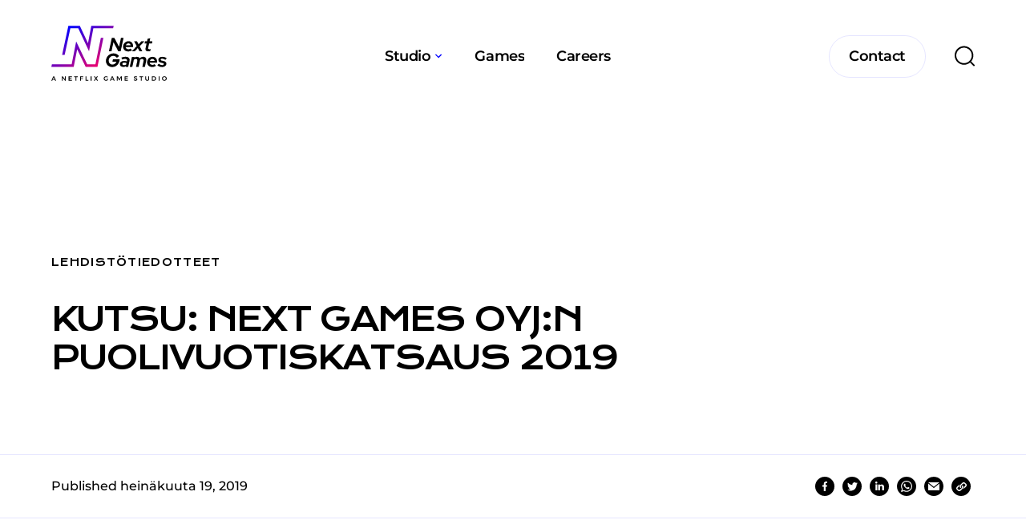

--- FILE ---
content_type: text/html; charset=UTF-8
request_url: https://www.nextgames.com/fi/articles/kutsu-next-games-oyjn-puolivuotiskatsaus-2019
body_size: 22876
content:
<!DOCTYPE html><html
lang="fi" class="no-js antialiased smooth-scroll" prefix="og: http://ogp.me/ns# fb: http://ogp.me/ns/fb#"><head><meta
charset="utf-8"><meta
http-equiv="x-ua-compatible" content="ie=edge"><meta
name="viewport" content="width=device-width, initial-scale=1, shrink-to-fit=no"><link
rel="icon" type="image/png" sizes="32x32" href="/dist/favicon-32x32.png"><link
rel="icon" type="image/png" sizes="16x16" href="/dist/favicon-16x16.png"><link
rel="apple-touch-icon" sizes="180x180" href="/dist/apple-touch-icon.png"><link
rel="manifest" href="/dist/site.webmanifest"><link
rel="preload" href="/dist/krona-one-v12-latin-ext_latin-regular.a2d7c231.woff2" as="font" crossorigin><link
rel="preload" href="/dist/montserrat-v23-vietnamese_latin-ext_latin_cyrillic-ext_cyrillic-500.fd74692a.woff2" as="font" crossorigin><link
rel="preload" href="/dist/montserrat-v23-vietnamese_latin-ext_latin_cyrillic-ext_cyrillic-600.ecca1d23.woff2" as="font" crossorigin><link
rel="preload" href="/dist/montserrat-v23-vietnamese_latin-ext_latin_cyrillic-ext_cyrillic-700.fc6f1425.woff2" as="font" crossorigin> <script src="https://polyfill-fastly.io/v3/polyfill.js?callback=polyfillsAreLoaded&flags=gated" defer async></script> <style>body:not(.user-is-tabbing) button:focus,body:not(.user-is-tabbing) input:focus,body:not(.user-is-tabbing) select:focus,body:not(.user-is-tabbing) textarea:focus{outline:none}</style> <script>function handleFirstTab(e){if(e.keyCode===9){document.documentElement.classList.add('user-is-tabbing');window.removeEventListener('keydown',handleFirstTab);window.addEventListener('mousedown',handleMouseDownOnce);}}
function handleMouseDownOnce(){document.documentElement.classList.remove('user-is-tabbing');window.removeEventListener('mousedown',handleMouseDownOnce);window.addEventListener('keydown',handleFirstTab);}
window.addEventListener('keydown',handleFirstTab);document.documentElement.classList.remove('no-js');</script> <style>[v-cloak]{display:none !important}[x-cloak]{display:none !important}</style> <script type="module">!function(){const e=document.createElement("link").relList;if(!(e&&e.supports&&e.supports("modulepreload"))){for(const e of document.querySelectorAll('link[rel="modulepreload"]'))r(e);new MutationObserver((e=>{for(const o of e)if("childList"===o.type)for(const e of o.addedNodes)if("LINK"===e.tagName&&"modulepreload"===e.rel)r(e);else if(e.querySelectorAll)for(const o of e.querySelectorAll("link[rel=modulepreload]"))r(o)})).observe(document,{childList:!0,subtree:!0})}function r(e){if(e.ep)return;e.ep=!0;const r=function(e){const r={};return e.integrity&&(r.integrity=e.integrity),e.referrerpolicy&&(r.referrerPolicy=e.referrerpolicy),"use-credentials"===e.crossorigin?r.credentials="include":"anonymous"===e.crossorigin?r.credentials="omit":r.credentials="same-origin",r}(e);fetch(e.href,r)}}();</script> <script>!function(){var e=document.createElement("script");if(!("noModule"in e)&&"onbeforeload"in e){var t=!1;document.addEventListener("beforeload",(function(n){if(n.target===e)t=!0;else if(!n.target.hasAttribute("nomodule")||!t)return;n.preventDefault()}),!0),e.type="module",e.src=".",document.head.appendChild(e),e.remove()}}();</script> <script src="/dist/polyfills-legacy.1857ccdd.js" nomodule onload="e=new CustomEvent(&#039;vite-script-loaded&#039;, {detail:{path: &#039;vite/legacy-polyfills&#039;}});document.dispatchEvent(e);"></script> <script type="module" src="/dist/app.71605cc4.js" crossorigin onload="e=new CustomEvent(&#039;vite-script-loaded&#039;, {detail:{path: &#039;src/js/app.js&#039;}});document.dispatchEvent(e);"></script> <link
href="/dist/vendor.f0e0903d.js" rel="modulepreload" crossorigin><link
href="/dist/app.dede6566.css" rel="stylesheet"> <script src="/dist/app-legacy.8f97f0f3.js" nomodule onload="e=new CustomEvent(&#039;vite-script-loaded&#039;, {detail:{path: &#039;src/js/app-legacy.js&#039;}});document.dispatchEvent(e);"></script> <script defer src="https://unpkg.com/alpinejs@3.9.0/dist/cdn.min.js"></script> <script src="https://unpkg.com/lenis@1.1.16/dist/lenis.min.js"></script> <link
rel="stylesheet" href="https://unpkg.com/lenis@1.1.16/dist/lenis.css">
<title>In English | Kutsu: Next Games Oyj:n puolivuotiskatsaus 2019</title><meta name="generator" content="SEOmatic">
<meta name="referrer" content="no-referrer-when-downgrade">
<meta name="robots" content="all">
<meta content="fi" property="og:locale">
<meta content="In English" property="og:site_name">
<meta content="website" property="og:type">
<meta content="https://www.nextgames.com/fi/articles/kutsu-next-games-oyjn-puolivuotiskatsaus-2019" property="og:url">
<meta content="Kutsu: Next Games Oyj:n puolivuotiskatsaus 2019" property="og:title">
<meta name="twitter:card" content="summary_large_image">
<meta name="twitter:creator" content="@">
<meta name="twitter:title" content="Kutsu: Next Games Oyj:n puolivuotiskatsaus 2019">
<link href="https://www.nextgames.com/fi/articles/kutsu-next-games-oyjn-puolivuotiskatsaus-2019" rel="canonical">
<link href="https://www.nextgames.com/fi" rel="home">
<script>var siteVariables = {"siteUrl":"https:\/\/www.nextgames.com\/fi\/","language":"fi","siteUrls":["https:\/\/www.nextgames.com\/","https:\/\/www.nextgames.com\/fi\/","https:\/\/www.nextgames.com\/es\/","https:\/\/www.nextgames.com\/de\/","https:\/\/www.nextgames.com\/zh-hans\/","https:\/\/www.nextgames.com\/zh-hant\/","https:\/\/www.nextgames.com\/fr\/","https:\/\/www.nextgames.com\/it\/","https:\/\/www.nextgames.com\/ja\/","https:\/\/www.nextgames.com\/ko\/","https:\/\/www.nextgames.com\/pt-br\/","https:\/\/www.nextgames.com\/ru\/","https:\/\/www.nextgames.com\/tr\/","https:\/\/www.strangerthingspuzzletales.com\/"],"csrfTokenName":"CRAFT_CSRF_TOKEN","embed":{"notice":"This content is hosted by a third party. By showing the external content you accept the \u003Ca rel=\u0027noreferrer noopener\u0027 href=\u0027{url}\u0027 target=\u0027_blank\u0027\u003Eterms and conditions\u003C\/a\u003E of {domain}.","loadBtn":"Load once","loadAllBtn":"Don\u0027t ask again"}};</script></head><body
id="top"
class="overflow-x-hidden loading article-template"
x-data="app()"
x-init="viewportHeight()"
x-on:resize.window="viewportHeight()"
>
<a
href="#main-content" title="Skip to content" class="skip">Skip to content</a><header
x-data="{
mobileMenuOpen: false,
megadropdownOpen: null,
inverted: false
}"
x-init="
$watch('mobileMenuOpen', (mobileMenuOpen) => {
if (mobileMenuOpen) {
inverted = false;
document.body.classList.add('overflow-y-hidden');
} else {
inverted = false;
document.body.classList.remove('overflow-y-hidden');
}
});"
x-on:resize.window="mobileMenuOpen = false; megadropdownOpen = null;"
><div
class="w-full site-header absolute top-0 left-0 z-50 p-5 sm:py-8 sm:px-10 lg:px-16"
><div
class="content-wrapper"><div
class="flex justify-between items-center relative"><div
class="relative z-20"
x-on:mouseover="megadropdownOpen = null"
>
<a
href="/" title="go to homepage" class="inline-block w-[84px] lg:w-36">
<span
class="sr-only">Next Games</span>
<svg
class="w-full"
viewBox="0 0 195 94"
fill="none"
>
<path
d="M67.5431 0.195007L62.01 29.8594L48.2138 0.195007H28.8112L18.2812 49.6275H22.5712L32.1994 4.38751H45.5325L63.7406 43.5581L71.0287 4.38751H104.447L105.373 0.195007H67.5431V0.195007Z"
fill="url(#gradient-one)"
:fill="inverted ? '#ffffff' : 'url(#gradient-one)'"
/>
<path
d="M83.7037 20.9138L74.5387 65.8369H60.6937L42.0225 26.9588L34.3931 65.8369H0.99937L0.0731201 70.0538H37.8544L43.7044 40.17L58.0612 70.0538H77.9756L87.9938 20.9138H83.7037V20.9138Z"
fill="url(#gradient-two)"
:fill="inverted ? '#ffffff' : 'url(#gradient-one)'"
/>
<path
fill-rule="evenodd"
clip-rule="evenodd"
d="M102.204 20.9138H106.568L114.441 35.9288L117.683 20.9138H122.046L117.195 43.5338H113.149L105.032 28.0313L101.717 43.5338H97.3538L102.204 20.9138ZM115.221 59.5481C114.928 61.1325 114.416 62.595 113.685 63.9356C112.929 65.2763 112.028 66.4219 110.955 67.3725C109.883 68.3231 108.688 69.0788 107.323 69.615C105.958 70.1513 104.544 70.4194 103.033 70.4194C101.498 70.4194 100.059 70.1513 98.7431 69.6394C97.4269 69.1031 96.2813 68.3719 95.3306 67.4456C94.38 66.5194 93.6244 65.3981 93.0638 64.1306C92.5031 62.8631 92.235 61.4738 92.235 59.9869C92.235 58.2319 92.5763 56.5988 93.2831 55.0144C93.99 53.4544 94.9163 52.0894 96.0619 50.9194C97.2319 49.7494 98.5969 48.8231 100.157 48.1406C101.741 47.4581 103.374 47.1169 105.129 47.1169C107.079 47.1169 108.883 47.5313 110.516 48.36C112.149 49.1888 113.441 50.3344 114.416 51.7725L110.76 54.7706C110.151 53.7225 109.298 52.8938 108.225 52.3088C107.153 51.7238 105.983 51.4313 104.715 51.4313C103.643 51.4313 102.643 51.6506 101.693 52.065C100.742 52.4794 99.9132 53.0888 99.2307 53.82C98.5238 54.5513 97.9631 55.4288 97.5731 56.4281C97.1831 57.4275 96.9638 58.5 96.9638 59.6456C96.9638 61.5225 97.5731 63.0581 98.7919 64.3013C100.011 65.5444 101.571 66.1294 103.472 66.1294C104.983 66.1294 106.324 65.6906 107.518 64.7888C108.737 63.8869 109.541 62.7413 109.956 61.3275H103.277L104.13 57.2813H115.635L115.221 59.5481ZM121.631 70.2C119.876 70.2 118.463 69.7613 117.439 68.9325C116.391 68.0794 115.879 66.9581 115.879 65.52C115.879 63.8138 116.513 62.4731 117.804 61.4738C119.072 60.4744 120.827 59.9625 123.021 59.9625C123.825 59.9625 124.629 60.0356 125.409 60.1819C126.189 60.3281 126.945 60.5475 127.652 60.7913L127.847 59.9381C128.091 58.7925 127.92 57.9394 127.335 57.3788C126.75 56.8181 125.775 56.5256 124.41 56.5256C123.801 56.5256 123.118 56.6231 122.338 56.7938C121.558 56.9644 120.656 57.2569 119.608 57.6469L118.536 54.3319C119.779 53.8688 120.973 53.5031 122.094 53.2594C123.216 53.0156 124.313 52.8938 125.336 52.8938C127.92 52.8938 129.821 53.5275 131.016 54.7706C132.21 56.0138 132.6 57.72 132.137 59.9138L129.992 70.0294H125.702L125.921 69.0056C125.239 69.42 124.532 69.7125 123.849 69.9319C123.118 70.1025 122.387 70.2 121.631 70.2ZM119.998 65.13C119.998 65.7394 120.266 66.2025 120.827 66.5438C121.388 66.885 122.143 67.0556 123.118 67.0556C123.728 67.0556 124.313 66.9825 124.873 66.8363C125.434 66.69 125.97 66.4463 126.458 66.1294L127.018 63.6188C126.482 63.375 125.873 63.2044 125.239 63.0825C124.605 62.9606 123.947 62.8875 123.289 62.8875C122.265 62.8875 121.461 63.0825 120.851 63.4969C120.315 63.9113 119.998 64.4475 119.998 65.13ZM136.183 53.1863L132.6 70.0294H136.914L139.425 58.2319C139.912 57.6956 140.449 57.33 140.985 57.0619C141.546 56.7938 142.106 56.6719 142.716 56.6719C143.691 56.6719 144.397 57.0131 144.861 57.6956C145.324 58.3781 145.446 59.2556 145.226 60.3525L143.154 70.005H147.517L149.711 59.8894C149.76 59.6456 149.809 59.4019 149.833 59.1581C149.857 58.9144 149.882 58.6706 149.882 58.4269C150.442 57.8175 151.003 57.3788 151.588 57.0863C152.173 56.7938 152.758 56.6475 153.367 56.6475C154.342 56.6475 155.049 56.9888 155.512 57.6713C155.976 58.3538 156.097 59.2313 155.878 60.2794L153.806 70.005H158.169L160.363 59.8894C160.583 58.89 160.607 57.9638 160.461 57.1106C160.29 56.2331 159.997 55.5019 159.559 54.8925C159.12 54.2831 158.511 53.7956 157.779 53.43C157.048 53.0644 156.195 52.8938 155.269 52.8938C154.147 52.8938 153.099 53.1375 152.1 53.6006C151.101 54.0638 150.199 54.7463 149.346 55.6238C148.931 54.795 148.322 54.1369 147.517 53.6494C146.713 53.1619 145.738 52.9181 144.641 52.9181C143.837 52.9181 143.081 53.0644 142.35 53.3325C141.619 53.6006 140.936 53.9906 140.254 54.5025L140.546 53.1863H136.183ZM176.914 68.2744C175.866 69.0056 174.842 69.5419 173.818 69.8831C172.794 70.2244 171.673 70.3706 170.454 70.3706C169.211 70.3706 168.066 70.1756 166.993 69.7613C165.921 69.3469 165.019 68.8106 164.263 68.1038C163.507 67.3969 162.922 66.5438 162.484 65.5444C162.069 64.545 161.85 63.4725 161.85 62.3269C161.85 61.0594 162.094 59.8406 162.581 58.695C163.069 57.5494 163.727 56.55 164.556 55.6969C165.384 54.8438 166.359 54.1856 167.481 53.6738C168.602 53.1863 169.796 52.9425 171.039 52.9425C172.136 52.9425 173.184 53.1375 174.135 53.5519C175.086 53.9663 175.914 54.5269 176.572 55.2338C177.255 55.9406 177.767 56.7938 178.157 57.7931C178.547 58.7925 178.717 59.865 178.717 61.035C178.717 61.2788 178.717 61.5225 178.693 61.7906C178.684 61.8895 178.672 62.0114 178.657 62.1542C178.633 62.3987 178.602 62.7041 178.571 63.0581H166.189C166.384 64.1306 166.896 65.0081 167.724 65.6663C168.553 66.3244 169.577 66.6656 170.771 66.6656C171.478 66.6656 172.161 66.5681 172.794 66.3488C173.428 66.1294 173.964 65.8369 174.452 65.4469L176.914 68.2744ZM170.82 56.5988C169.845 56.5988 168.967 56.9156 168.187 57.525C167.407 58.1344 166.847 58.9388 166.506 59.9381H174.647C174.452 58.9388 174.013 58.1344 173.331 57.525C172.624 56.9156 171.795 56.5988 170.82 56.5988ZM181.618 64.6913L179.107 67.4944C180.058 68.3719 181.228 69.0788 182.715 69.615C184.129 70.1269 185.64 70.395 187.2 70.395C188.224 70.395 189.174 70.2488 190.052 69.9563C190.905 69.6638 191.685 69.2738 192.319 68.7619C192.952 68.2744 193.464 67.665 193.83 66.9581C194.196 66.2513 194.391 65.4956 194.391 64.6669C194.391 63.5456 194.001 62.595 193.245 61.815C192.489 61.035 191.393 60.4744 189.954 60.1819L186.859 59.4994C186.128 59.3288 185.591 59.1338 185.299 58.89C184.982 58.6463 184.836 58.3294 184.836 57.915C184.836 57.4031 185.055 57.0131 185.518 56.6963C185.981 56.3794 186.591 56.2331 187.371 56.2331C188.199 56.2331 189.053 56.4038 189.93 56.745C190.808 57.0619 191.685 57.5738 192.562 58.2075L195 55.5263C194.001 54.6731 192.879 54.0394 191.612 53.6006C190.344 53.1619 189.028 52.9425 187.663 52.9425C185.591 52.9425 183.958 53.43 182.739 54.4294C181.521 55.4044 180.911 56.745 180.911 58.4269C180.911 59.5969 181.277 60.5719 182.008 61.3519C182.739 62.1319 183.812 62.6925 185.201 62.985L188.321 63.6675C188.931 63.8381 189.394 64.0331 189.711 64.2769C190.003 64.5206 190.174 64.8375 190.174 65.2031C190.174 65.7394 189.906 66.1781 189.345 66.5194C188.784 66.8606 188.077 67.0313 187.176 67.0313C186.225 67.0313 185.299 66.8363 184.373 66.4463C183.446 66.0563 182.52 65.4713 181.618 64.6913ZM133.234 43.3875C134.257 43.0463 135.281 42.51 136.329 41.7788L133.867 38.9269C133.38 39.3169 132.844 39.6094 132.21 39.8288C131.576 40.0481 130.894 40.1456 130.187 40.1456C128.992 40.1456 127.969 39.8044 127.14 39.1463C126.311 38.4881 125.799 37.6106 125.604 36.5381H137.987C138.017 36.186 138.048 35.882 138.073 35.6382L138.073 35.6364L138.073 35.6342L138.074 35.6286L138.075 35.6192C138.082 35.5434 138.089 35.4736 138.095 35.4102C138.1 35.3595 138.105 35.313 138.109 35.2706C138.133 35.0025 138.133 34.7588 138.133 34.515C138.133 33.3694 137.962 32.2725 137.572 31.2731C137.182 30.2738 136.646 29.4206 135.988 28.7138C135.33 28.0069 134.501 27.4463 133.551 27.0319C132.6 26.6175 131.552 26.4225 130.455 26.4225C129.212 26.4225 128.017 26.6663 126.896 27.1781C125.775 27.69 124.8 28.3481 123.971 29.2013C123.142 30.0544 122.484 31.0538 121.997 32.1994C121.509 33.345 121.266 34.5638 121.266 35.8313C121.266 36.9769 121.485 38.0494 121.899 39.0488C122.338 40.0481 122.923 40.9013 123.679 41.6081C124.434 42.315 125.336 42.8756 126.409 43.2656C127.481 43.68 128.627 43.875 129.87 43.875C131.089 43.875 132.21 43.7288 133.234 43.3875ZM127.603 31.0538C128.383 30.4444 129.261 30.1275 130.236 30.1275C131.211 30.1275 132.064 30.42 132.746 31.0538C133.429 31.6631 133.867 32.4675 134.062 33.4669H125.921C126.262 32.4675 126.823 31.6631 127.603 31.0538ZM135.964 43.5338L144.349 34.8806L139.961 26.6906H144.836L147.444 31.7119L152.149 26.6906H157.268L149.273 35.0025L153.782 43.5338H148.931L146.177 38.1713L141.082 43.5338H135.964ZM160.948 30.42L159.218 38.4881C158.876 40.17 159.12 41.4619 159.924 42.3881C160.777 43.29 162.118 43.7531 164.019 43.7531C164.531 43.7531 165.068 43.7044 165.652 43.6313C166.238 43.5581 166.725 43.485 167.115 43.3875L167.895 39.8044C167.56 39.8882 167.242 39.936 166.958 39.9788L166.823 39.9994C166.506 40.0481 166.164 40.0725 165.823 40.0725C164.872 40.0725 164.239 39.9019 163.922 39.5363C163.605 39.195 163.532 38.61 163.702 37.7813L165.287 30.42H170.016L170.796 26.715H166.067L167.213 21.4256L162.63 22.425L161.728 26.715H158.316L157.536 30.42H160.948ZM6.50812 93.6244L5.85 92.04H2.21812L1.56 93.6244H0.0731201L3.33937 86.1656H4.82625L8.04375 93.6244H6.50812ZM2.70562 90.8213H5.31375L4.02187 87.7013L2.70562 90.8213ZM24.4725 86.1656H23.1075V91.3088L19.2562 86.1656H17.9156V93.6244H19.305V88.5056L23.1319 93.6244H24.4725V86.1656ZM29.2744 86.1656H34.7344V87.4088H30.7125V89.2613H34.32V90.5044H30.7125V92.3813H34.8563V93.6244H29.2744V86.1656ZM44.6306 86.1656H38.5613V87.4331H40.8769V93.6244H42.315V87.4331H44.6306V86.1656ZM48.5794 86.1656H53.7225V87.4088H50.0175V89.4319H53.3812V90.675H50.0175V93.6244H48.5794V86.1656ZM59.2556 86.1656H57.8419V93.6244H62.4731V92.3325H59.2556V86.1656ZM66.4463 86.1656H67.8844V93.6244H66.4463V86.1656ZM73.71 86.1656H72.0282L74.5144 89.7731L71.8332 93.6H73.515L75.3919 90.9431L77.2932 93.6H78.9994L76.2938 89.7244L78.8044 86.1656H77.1225L75.4163 88.6031L73.71 86.1656ZM94.185 89.9194H95.3794V92.7469C94.9894 93.0394 94.5263 93.2831 93.99 93.4538C93.4538 93.6244 92.9419 93.7219 92.43 93.7219C91.6988 93.7219 91.0406 93.5513 90.4313 93.21C89.8219 92.8688 89.3588 92.4056 89.0175 91.8206C88.6763 91.2356 88.5056 90.5775 88.5056 89.8706C88.5056 89.1638 88.6763 88.5056 89.0419 87.945C89.4075 87.36 89.8706 86.9213 90.5044 86.58C91.1138 86.2388 91.7963 86.0681 92.5519 86.0681C93.0881 86.0681 93.6 86.1656 94.1363 86.3606C94.6481 86.5556 95.1113 86.8238 95.4769 87.1406L94.6725 88.1888C94.38 87.9206 94.0631 87.7013 93.6975 87.555C93.3319 87.4088 92.9419 87.3356 92.5762 87.3356C92.1131 87.3356 91.6744 87.4575 91.2844 87.6769C90.8944 87.8963 90.5775 88.2131 90.3581 88.6031C90.1388 88.9931 90.0169 89.4075 90.0169 89.8706C90.0169 90.3338 90.1388 90.7725 90.3581 91.1625C90.5775 91.5525 90.8944 91.8694 91.2844 92.0888C91.6744 92.3081 92.1131 92.43 92.5762 92.43C92.82 92.43 93.0881 92.3813 93.3806 92.3081C93.6488 92.235 93.9169 92.1131 94.185 91.9669V89.9194ZM104.813 92.04L105.471 93.6244H106.982L103.764 86.1656H102.278L99.0113 93.6244H100.498L101.156 92.04H104.813ZM104.276 90.8213H101.668L102.984 87.7013L104.276 90.8213ZM112.515 86.1656L114.977 90.9675L117.414 86.1656H119.047V93.6244H117.731V88.2863L115.416 92.8688H114.489L112.149 88.2863V93.6244H110.857V86.1656H112.515ZM129.334 86.1656H123.874V93.6244H129.456V92.3813H125.288V90.5044H128.895V89.2613H125.288V87.4088H129.334V86.1656ZM143.349 87.5306C142.959 87.4088 142.594 87.3356 142.301 87.3356C141.96 87.3356 141.692 87.4088 141.497 87.5306C141.302 87.6525 141.204 87.8475 141.204 88.0669C141.204 88.2619 141.278 88.4325 141.424 88.5788C141.57 88.725 141.741 88.8225 141.936 88.92C142.155 89.0175 142.423 89.115 142.789 89.2125C143.301 89.3588 143.715 89.505 144.032 89.6513C144.349 89.7975 144.641 90.0169 144.861 90.3094C145.08 90.6019 145.202 90.9919 145.202 91.455C145.202 91.9181 145.08 92.3081 144.836 92.6494C144.593 92.9906 144.251 93.2344 143.837 93.4294C143.398 93.6 142.911 93.6975 142.374 93.6975C141.789 93.6975 141.229 93.6 140.668 93.3806C140.108 93.1613 139.62 92.8688 139.23 92.5031L139.815 91.2844C140.181 91.6256 140.619 91.8938 141.083 92.1131C141.546 92.3081 141.984 92.4056 142.399 92.4056C142.789 92.4056 143.106 92.3325 143.325 92.1863C143.544 92.04 143.666 91.8206 143.666 91.5525C143.666 91.3331 143.593 91.1625 143.447 91.0163C143.301 90.87 143.13 90.7725 142.911 90.675L142.033 90.3825C141.521 90.2363 141.107 90.09 140.79 89.9438C140.473 89.7975 140.205 89.5781 139.961 89.31C139.742 89.0175 139.62 88.6519 139.62 88.1644C139.62 87.7256 139.742 87.36 139.961 87.0431C140.181 86.7263 140.522 86.4581 140.936 86.2875C141.351 86.1169 141.838 86.0194 142.399 86.0194C142.886 86.0194 143.349 86.0925 143.837 86.2388C144.3 86.385 144.739 86.58 145.104 86.8238L144.519 88.0669C144.154 87.8475 143.764 87.6769 143.349 87.5306ZM154.928 86.1656H148.858V87.4331H151.174V93.6244H152.612V87.4331H154.928V86.1656ZM160.753 91.9425C161.094 92.2838 161.533 92.4544 162.094 92.4544C162.654 92.4544 163.093 92.2838 163.41 91.9425C163.727 91.6013 163.898 91.1381 163.898 90.5531V86.1656H165.336V90.5531C165.336 91.1869 165.214 91.7719 164.946 92.235C164.678 92.7225 164.312 93.0881 163.824 93.3319C163.337 93.5756 162.776 93.7219 162.094 93.7219C161.436 93.7219 160.851 93.6 160.363 93.3319C159.876 93.0881 159.486 92.6981 159.242 92.235C158.974 91.7475 158.852 91.1869 158.852 90.5531V86.1656H160.29V90.5531C160.241 91.1381 160.412 91.6013 160.753 91.9425ZM176.524 87.9694C176.183 87.4088 175.719 86.97 175.134 86.6531C174.525 86.3363 173.867 86.1656 173.16 86.1656H170.064V93.6244H173.111C173.867 93.6244 174.549 93.4538 175.134 93.1369C175.719 92.82 176.183 92.3813 176.524 91.8206C176.865 91.26 177.036 90.6019 177.036 89.895C177.036 89.1881 176.865 88.53 176.524 87.9694ZM175.232 91.1625C175.037 91.5281 174.744 91.8206 174.379 92.04C174.013 92.2594 173.623 92.3569 173.16 92.3569H171.454V87.4088H173.111C173.574 87.4088 173.989 87.5063 174.354 87.7256C174.72 87.9206 175.013 88.2131 175.232 88.6031C175.451 88.9931 175.549 89.4075 175.549 89.895C175.549 90.3581 175.427 90.7969 175.232 91.1625ZM181.301 86.1656H182.739V93.6244H181.301V86.1656ZM194.464 87.945C194.098 87.36 193.635 86.9213 193.026 86.58C192.416 86.2388 191.734 86.0681 191.003 86.0681C190.247 86.0681 189.589 86.2388 188.979 86.58C188.37 86.8969 187.883 87.36 187.541 87.945C187.2 88.5056 187.029 89.1638 187.029 89.8706C187.029 90.5775 187.2 91.2356 187.541 91.8206C187.907 92.4056 188.37 92.8688 188.979 93.21C189.589 93.5513 190.271 93.7219 191.003 93.7219C191.758 93.7219 192.416 93.5513 193.026 93.21C193.635 92.8688 194.122 92.4056 194.464 91.8206C194.805 91.2356 194.976 90.5775 194.976 89.8706C194.976 89.1638 194.805 88.53 194.464 87.945ZM188.833 88.6031C189.053 88.2131 189.369 87.8963 189.759 87.6769C190.149 87.4575 190.564 87.36 191.027 87.3356C191.466 87.3356 191.88 87.4575 192.27 87.6769C192.636 87.9206 192.952 88.2131 193.172 88.6031C193.391 88.9931 193.513 89.4319 193.513 89.895C193.513 90.3581 193.391 90.7969 193.172 91.1869C192.952 91.5769 192.66 91.8938 192.27 92.1131C191.88 92.3325 191.466 92.4544 191.027 92.4544C190.564 92.4544 190.149 92.3325 189.759 92.1131C189.369 91.8938 189.053 91.5769 188.833 91.1869C188.614 90.7969 188.492 90.3581 188.492 89.895C188.492 89.4075 188.614 88.9931 188.833 88.6031Z"
fill="black"
:fill="inverted ? '#ffffff' : 'black'"
/>
<linearGradient
id="gradient-one" x1="40.3138" y1="-5.73909" x2="87.8621" y2="61.9954" gradientUnits="userSpaceOnUse">
<stop
stop-color="#0000FF"/>
<stop
offset="1" stop-color="#ED006E"/>
</linearGradient>
<linearGradient
id="gradient-two" x1="18.7146" y1="9.42314" x2="66.261" y2="77.1591" gradientUnits="userSpaceOnUse">
<stop
stop-color="#0000FF"/>
<stop
offset="1" stop-color="#ED006E"/>
</linearGradient>
</svg>
</a></div><ul
class="hidden lg:flex items-center"><li
x-on:mouseover="megadropdownOpen = 0"
class="text-black relative text-base font-semibold tracking-tight mx-3 xl:mx-5 "
>
<span
class="flex items-center cursor-pointer relative z-50" data-roll-animation>
<a
href="https://www.nextgames.com/studio" title="go toStudio" class="nav__link"  >
<span
data-roll-animation-text="Studio">Studio</span>
</a>
<span
x-bind:class="{
'rotate-180': megadropdownOpen == 0
}"
class="block ml-1.5 transition-transform duration-300 text-brand-blue"
>
<svg
width="9" height="6" viewBox="0 0 9 6" fill="none" >
<path
class="fill-current" d="M4.03229 3.56452L7.0968 0.5L8.06454 1.46774L4.03229 5.5L3.05176e-05 1.46774L0.967772 0.5L4.03229 3.56452Z"/>
</svg>                  </span>
</span><div
x-cloak
x-bind:class="(megadropdownOpen !== null) ? 'opacity-100 shadow-2xl' : 'opacity-0 shadow-none'"
class="mega-dropdown absolute top-100p pt-10 left-0 z-40 w-full shadow-none transition-opacity duration-300"
><div
x-ref="megadropdown-0"
x-bind:class="(megadropdownOpen == 0) ? 'z-50 opacity-100 translate-y-0 pointer-events-auto delay-200 duration-300 ease-out-back' : 'z-0 opacity-0 translate-y-10 pointer-events-none delay-0 duration-200 ease-in-back'"
class="nav-dropdown absolute left-0 top-100p w-auto z-0 pointer-events-none -ml-10 p-10 bg-white transition"
><div
class="content-wrapper flex justify-between"
><div
class="flex flex-col gap-6"><div
class="group">
<span
class="nav-dropdown-link-wrapper text-base leading-normal tracking-tight text-black whitespace-nowrap flex items-center transition-all duration-300 hover:translate-x-2">
<a
href="https://www.nextgames.com/studio" title="About Us" class="nav-dropdown-link font-semibold transition-all duration-300">About Us</a>
</span></div><div
class="group">
<span
class="nav-dropdown-link-wrapper text-base leading-normal tracking-tight text-black whitespace-nowrap flex items-center transition-all duration-300 hover:translate-x-2">
<a
href="https://www.nextgames.com/studio/culture-values" title="Culture &amp; Values" class="nav-dropdown-link font-semibold transition-all duration-300">Culture &amp; Values</a>
</span></div><div
class="group">
<span
class="nav-dropdown-link-wrapper text-base leading-normal tracking-tight text-black whitespace-nowrap flex items-center transition-all duration-300 hover:translate-x-2">
<a
href="https://www.nextgames.com/studio/responsibility" title="Responsibility" class="nav-dropdown-link font-semibold transition-all duration-300">Responsibility</a>
</span></div></div></div></div></div></li><li
x-on:mouseover="megadropdownOpen = null"
class="text-black relative text-base font-semibold tracking-tight mx-3 xl:mx-5 "
>
<span
class="flex items-center cursor-pointer relative z-50" data-roll-animation>
<a
href="https://www.nextgames.com/games" title="go toGames" class="nav__link"  >
<span
data-roll-animation-text="Games">Games</span>
</a>
</span><div
x-cloak
x-bind:class="(megadropdownOpen !== null) ? 'opacity-100 shadow-2xl' : 'opacity-0 shadow-none'"
class="mega-dropdown absolute top-100p pt-10 left-0 z-40 w-full shadow-none transition-opacity duration-300"
></div></li><li
x-on:mouseover="megadropdownOpen = null"
class="text-black relative text-base font-semibold tracking-tight mx-3 xl:mx-5 "
>
<span
class="flex items-center cursor-pointer relative z-50" data-roll-animation>
<a
href="https://www.nextgames.com/careers" title="go toCareers" class="nav__link"  >
<span
data-roll-animation-text="Careers">Careers</span>
</a>
</span><div
x-cloak
x-bind:class="(megadropdownOpen !== null) ? 'opacity-100 shadow-2xl' : 'opacity-0 shadow-none'"
class="mega-dropdown absolute top-100p pt-10 left-0 z-40 w-full shadow-none transition-opacity duration-300"
></div></li><div
z-cloak="" x-bind:class="(megadropdownOpen !== null) ? 'pointer-events-auto' : 'pointer-events-none'" x-on:click="megadropdownOpen = null" x-on:mouseover="megadropdownOpen = null" class="fixed inset-0 w-full h-full z-10 pointer-events-none transition-opacity linear duration-300 opacity-100"></div></ul><div
x-on:mouseover="megadropdownOpen = null"
class="flex items-center relative z-10"
>
<a
x-bind:class="{
'text-black border-brand-grey-lightest nav__button--dark': !inverted,
'text-white border-white': inverted
}"
href="https://www.nextgames.com/contact"
class="text-black border-brand-grey-lightest nav__button hidden md:block text-base font-semibold tracking-tight py-3 px-6 border rounded-full"
data-roll-animation
>
<span
class="block" data-roll-animation-text="Contact">
Contact
</span>
</a><div
class="text-black nav-search hidden lg:block ml-9 cursor-pointer"
>
<svg
width="25" height="26" viewBox="0 0 25 26" fill="none" class="fill-current">
<path
fill-rule="evenodd" clip-rule="evenodd" d="M18.495 5.33009C14.7215 1.55664 8.60355 1.55664 4.83009 5.33009C1.05664 9.10355 1.05664 15.2215 4.83009 18.995C8.60355 22.7684 14.7215 22.7684 18.495 18.995C22.2684 15.2215 22.2684 9.10355 18.495 5.33009ZM3.41588 3.91588C7.97039 -0.638627 15.3547 -0.638627 19.9092 3.91588C24.2255 8.23219 24.4513 15.0901 20.5864 19.6722L24.7071 23.7929C25.0976 24.1834 25.0976 24.8166 24.7071 25.2071C24.3166 25.5976 23.6834 25.5976 23.2929 25.2071L19.1722 21.0864C14.5901 24.9513 7.73219 24.7255 3.41588 20.4092C-1.13863 15.8547 -1.13863 8.47039 3.41588 3.91588Z"/>
</svg></div>
<button
x-on:click="mobileMenuOpen = !mobileMenuOpen;"
class="lg:hidden ml-8">
<span
class="sr-only">Toggle menu</span><div
x-bind:class="{
'is-active text-black': mobileMenuOpen,
'text-white': !mobileMenuOpen && inverted,
'text-black': !mobileMenuOpen && !inverted,
}"
class="hamburger-icon text-black"
aria-hidden="true"
>
<span></span>
<span></span>
<span></span>
<span></span></div>
</button></div></div></div></div><div
x-show="mobileMenuOpen"
x-transition:enter="transition ease-out duration-300"
x-transition:enter-start="opacity-0 -translate-y-full shadow-none"
x-transition:enter-end="opacity-100 translate-y-0 shadow-2xl"
x-transition:leave="transition ease-in duration-200"
x-transition:leave-start="opacity-100 translate-y-0 shadow-2xl"
x-transition:leave-end="opacity-0 -translate-y-full shadow-none"
x-cloak
class="fixed lg:hidden w-full top-0 left-0 bottom-0 h-screen z-30 bg-white pt-28 lg:pt-32 text-black transition shadow-2xl overflow-y-auto overflow-x-hidden"
><nav
class="relative h-full transition translate-y-0"
x-show="mobileMenuOpen"
x-transition:enter="transition delay-500 ease-out-back duration-300"
x-transition:enter-start="opacity-0 translate-y-40"
x-transition:enter-end="opacity-100 translate-y-0"
x-transition:leave="transition linear duration-75"
x-transition:leave-start="opacity-100 translate-y-0"
x-transition:leave-end="opacity-0 translate-y-40"
x-cloak
><div
class="px-5 sm:px-10 lg:px-16 py-5"><div
class="nav-search cursor-pointer text-black flex items-center text-[24px]"
>
<svg
width="25" height="26" viewBox="0 0 25 26" fill="none" class="fill-current mr-4">
<path
fill-rule="evenodd" clip-rule="evenodd" d="M18.495 5.33009C14.7215 1.55664 8.60355 1.55664 4.83009 5.33009C1.05664 9.10355 1.05664 15.2215 4.83009 18.995C8.60355 22.7684 14.7215 22.7684 18.495 18.995C22.2684 15.2215 22.2684 9.10355 18.495 5.33009ZM3.41588 3.91588C7.97039 -0.638627 15.3547 -0.638627 19.9092 3.91588C24.2255 8.23219 24.4513 15.0901 20.5864 19.6722L24.7071 23.7929C25.0976 24.1834 25.0976 24.8166 24.7071 25.2071C24.3166 25.5976 23.6834 25.5976 23.2929 25.2071L19.1722 21.0864C14.5901 24.9513 7.73219 24.7255 3.41588 20.4092C-1.13863 15.8547 -1.13863 8.47039 3.41588 3.91588Z"/>
</svg>
Search</div></div><ul
class="px-5 sm:px-10 lg:px-16 py-5 m-0"><li
x-data="{showSubNav: false}"
class="mb-10"
><div
x-on:click="showSubNav = true"
class="flex items-center w-full text-[24px]"
>
Studio
<svg
class="block ml-3" width="9" height="14" viewBox="0 0 9 14" fill="none">
<path
d="M5.32 7L0 1.68L1.68 0L8.68 7L1.68 14L0 12.32L5.32 7Z" fill="#0000FF"/>
</svg></div><div
x-bind:class="{'translate-x-0': showSubNav,'translate-x-full': !showSubNav}"
class="absolute top-0 left-0 bottom-0 w-full h-full overflow-y-auto bg-white px-5 sm:px-10 lg:px-16 z-10 transition translate-x-full duration-300 ease-out"
>
<button
class="flex items-center text-[24px] mb-8"
x-on:click="showSubNav = false"
>
<svg
class="block mr-3" width="9" height="14" viewBox="0 0 9 14" fill="none">
<path
d="M3.36 7L8.68 12.32L7 14L0 7L7 0L8.68 1.68L3.36 7Z" fill="#0000FF"/>
</svg>
Back
</button><ul><li
class="mb-8">
<a
href="https://www.nextgames.com/studio" class="text-base" title="Studio">Studio</a></li><li
class="mb-8">
<a
href="https://www.nextgames.com/studio" class="text-base" title="About Us">About Us</a></li><li
class="mb-8">
<a
href="https://www.nextgames.com/studio/culture-values" class="text-base" title="Culture &amp; Values">Culture &amp; Values</a></li><li
class="mb-8">
<a
href="https://www.nextgames.com/studio/responsibility" class="text-base" title="Responsibility">Responsibility</a></li></ul></div></li><li
class="mb-10">
<a
href="https://www.nextgames.com/games" class="text-[24px]" title="Games">
Games
</a></li><li
class="mb-10">
<a
href="https://www.nextgames.com/careers" class="text-[24px]" title="Careers">
Careers
</a></li><li
class="mb-10">
<a
href="https://www.nextgames.com/contact" class="text-[24px]">
Contact
</a></li></ul></nav></div><div
x-show="mobileMenuOpen"
x-transition:enter="transition linear duration-300"
x-transition:enter-start="opacity-0"
x-transition:enter-end="opacity-100"
x-transition:leave="transition linear duration-200"
x-transition:leave-start="opacity-100"
x-transition:leave-end="opacity-0"
x-on:click="mobileMenuOpen = false;"
z-cloak
class="fixed top-0 left-0 w-full h-full z-20 transition"><div
class="w-full h-full bg-black opacity-60"></div></div></header><div
class="search-modal-wrapper opacity-0 pointer-events-none"><div
class="search-modal fixed inset-0 opacity-0 z-[999]"><div
class="w-full h-full p-5 sm:p-8 lg:px-12 flex flex-col"><div
class="flex justify-between items-center">
<a
href="/" class="w-[84px] lg:w-48" title="go to homepage">
<svg
class="w-full"
viewBox="0 0 195 70"
fill="none"
>
<path
d="M67.2549 0L61.7204 29.5762L47.9949 0H28.6464L18.1531 49.2789H22.4478L32.0557 4.16192H45.2941L63.4472 43.2132L70.7084 4.16192H104.004L104.934 0H67.2549Z" fill="white"/>
<path
d="M83.327 20.6325L74.2062 65.4396H60.4364L41.7963 26.654L34.2252 65.4396H0.929791L0 69.6015H37.6344L43.4788 39.8482L57.7799 69.6015H77.6597L87.6217 20.6325H83.327Z" fill="white"/>
<path
d="M102.897 60.9678H109.538C109.14 62.3846 108.343 63.5357 107.103 64.4213C105.908 65.3068 104.535 65.7495 103.074 65.7495C101.17 65.7495 99.6205 65.1297 98.4251 63.9342C97.1854 62.6945 96.6098 61.1449 96.6098 59.2853C96.6098 58.1341 96.8312 57.0715 97.2297 56.0974C97.6281 55.0791 98.1594 54.2378 98.8679 53.4851C99.5763 52.7325 100.373 52.1569 101.347 51.7141C102.277 51.2714 103.295 51.05 104.358 51.05C105.598 51.05 106.793 51.3599 107.856 51.9355C108.918 52.5111 109.76 53.3523 110.38 54.3707L114.01 51.3599C113.036 49.9431 111.752 48.7919 110.114 47.9507C108.476 47.1094 106.705 46.7109 104.757 46.7109C103.03 46.7109 101.392 47.0652 99.7976 47.7293C98.248 48.4377 96.8754 49.3232 95.7243 50.5187C94.5731 51.6698 93.6433 53.0424 92.9349 54.592C92.2265 56.1417 91.9166 57.7799 91.9166 59.5509C91.9166 61.012 92.1822 62.4289 92.7578 63.6686C93.2891 64.9526 94.0418 66.0595 95.0159 66.9893C95.9457 67.9191 97.0968 68.6717 98.4251 69.1588C99.7534 69.6901 101.17 69.9557 102.72 69.9557C104.225 69.9557 105.642 69.6901 106.97 69.1588C108.343 68.6275 109.538 67.8748 110.601 66.9007C111.664 65.9266 112.549 64.8197 113.302 63.4915C114.054 62.1632 114.541 60.7021 114.851 59.1082L115.294 56.8944H103.827L102.897 60.9678ZM124.813 52.5111C123.795 52.5111 122.733 52.6439 121.581 52.8653C120.43 53.0867 119.279 53.4409 118.039 53.9279L119.102 57.2486C120.12 56.8501 121.05 56.5844 121.803 56.4073C122.555 56.2302 123.264 56.1417 123.884 56.1417C125.256 56.1417 126.23 56.4073 126.806 56.9829C127.381 57.5585 127.559 58.3998 127.337 59.5509L127.16 60.3922C126.452 60.1265 125.743 59.9494 124.946 59.7723C124.149 59.6395 123.352 59.5509 122.555 59.5509C120.386 59.5509 118.659 60.038 117.375 61.0563C116.091 62.0746 115.471 63.4029 115.471 65.0854C115.471 66.5022 116.003 67.6534 117.021 68.4946C118.039 69.3359 119.456 69.7786 121.227 69.7786C121.98 69.7786 122.688 69.6901 123.397 69.4687C124.105 69.2473 124.769 68.9374 125.478 68.5389L125.256 69.5573H129.551L131.676 59.4624C132.119 57.2929 131.765 55.5661 130.569 54.3264C129.285 53.1309 127.381 52.5111 124.813 52.5111ZM125.965 65.7053C125.478 66.0152 124.946 66.2808 124.371 66.4137C123.795 66.5465 123.22 66.6351 122.6 66.6351C121.626 66.6351 120.873 66.458 120.297 66.1037C119.766 65.7495 119.456 65.3068 119.456 64.6869C119.456 64.0228 119.766 63.4472 120.342 63.0487C120.917 62.6502 121.758 62.4289 122.777 62.4289C123.441 62.4289 124.061 62.4731 124.725 62.606C125.345 62.7388 125.965 62.9159 126.496 63.1373L125.965 65.7053ZM158.95 54.5478C158.507 53.9279 157.932 53.4409 157.179 53.0867C156.426 52.7325 155.629 52.5553 154.7 52.5553C153.593 52.5553 152.53 52.7767 151.556 53.2638C150.582 53.7065 149.652 54.4149 148.811 55.2562C148.412 54.4149 147.793 53.7508 146.996 53.2638C146.199 52.7767 145.225 52.5553 144.162 52.5553C143.365 52.5553 142.612 52.6882 141.86 52.9538C141.151 53.2195 140.443 53.618 139.779 54.1493L140.089 52.821H135.75L132.163 69.6015H136.502L138.982 57.8684C139.469 57.3371 140 56.9829 140.531 56.7173C141.063 56.4516 141.638 56.3188 142.258 56.3188C143.232 56.3188 143.941 56.673 144.383 57.3371C144.826 58.0013 144.959 58.8868 144.738 59.9937L142.657 69.6015H146.996L149.165 59.5066C149.209 59.2853 149.254 59.0196 149.298 58.7982C149.342 58.5326 149.342 58.3112 149.342 58.0898C149.874 57.47 150.449 57.0272 151.025 56.7616C151.6 56.4516 152.22 56.3188 152.796 56.3188C153.726 56.3188 154.478 56.673 154.921 57.3371C155.364 58.0013 155.497 58.8868 155.275 59.9494L153.194 69.6458H157.533L159.703 59.5509C159.924 58.5769 159.968 57.6471 159.791 56.7616C159.703 55.876 159.393 55.1676 158.95 54.5478ZM175.908 54.8577C175.244 54.1493 174.447 53.5737 173.473 53.1752C172.543 52.7767 171.48 52.5553 170.373 52.5553C169.134 52.5553 167.938 52.821 166.831 53.308C165.724 53.7951 164.75 54.4592 163.909 55.3004C163.068 56.1417 162.448 57.16 161.961 58.3112C161.474 59.4624 161.208 60.6578 161.208 61.9418C161.208 63.093 161.43 64.1556 161.828 65.174C162.271 66.148 162.846 66.9893 163.599 67.6977C164.352 68.4061 165.282 68.9374 166.344 69.3359C167.407 69.7344 168.558 69.9115 169.798 69.9115C170.993 69.9115 172.144 69.7344 173.118 69.4244C174.137 69.0702 175.155 68.5389 176.218 67.8305L173.782 65.0411C173.295 65.4396 172.764 65.7495 172.144 65.9266C171.524 66.148 170.86 66.2366 170.152 66.2366C168.956 66.2366 167.938 65.8824 167.097 65.2182C166.256 64.5541 165.769 63.6686 165.547 62.606H177.9C177.944 62.0304 177.989 61.5876 178.033 61.322C178.033 61.0563 178.077 60.7906 178.077 60.5693C178.077 59.4181 177.9 58.3112 177.502 57.3371C177.103 56.4073 176.572 55.5661 175.908 54.8577ZM165.857 59.5509C166.211 58.5769 166.787 57.7799 167.54 57.16C168.337 56.5402 169.178 56.2302 170.152 56.2302C171.126 56.2302 171.967 56.5402 172.631 57.16C173.295 57.7799 173.738 58.5769 173.96 59.5509H165.857ZM189.19 59.7723L186.091 59.1082C185.338 58.9753 184.851 58.754 184.541 58.5326C184.232 58.2669 184.099 57.957 184.099 57.5585C184.099 57.0272 184.32 56.6287 184.763 56.3188C185.206 56.0089 185.825 55.876 186.622 55.876C187.464 55.876 188.305 56.0531 189.19 56.3631C190.076 56.7173 190.917 57.2043 191.803 57.8242L194.238 55.1676C193.264 54.3264 192.113 53.7065 190.873 53.2638C189.633 52.821 188.305 52.5996 186.932 52.5996C184.896 52.5996 183.257 53.0867 182.018 54.0607C180.822 55.0348 180.202 56.3631 180.202 58.0456C180.202 59.1967 180.557 60.1708 181.309 60.9678C182.062 61.7647 183.125 62.296 184.497 62.606L187.597 63.2701C188.216 63.4029 188.659 63.6243 188.969 63.8457C189.279 64.1113 189.456 64.377 189.456 64.7755C189.456 65.3068 189.19 65.7495 188.615 66.1037C188.084 66.458 187.331 66.6351 186.445 66.6351C185.516 66.6351 184.541 66.4579 183.656 66.0595C182.726 65.661 181.841 65.0854 180.911 64.3327L178.431 67.1221C179.361 68.0076 180.557 68.716 181.973 69.203C183.39 69.7344 184.896 69.9557 186.445 69.9557C187.464 69.9557 188.393 69.8229 189.279 69.513C190.165 69.203 190.917 68.8046 191.537 68.3175C192.157 67.8305 192.688 67.2106 193.042 66.5022C193.397 65.7938 193.574 65.0411 193.574 64.2442C193.574 63.1373 193.175 62.1632 192.423 61.4105C191.714 60.6135 190.652 60.0822 189.19 59.7723ZM104.624 27.7166L112.726 43.1689H116.755L121.581 20.6325H117.242L114.01 35.5977L106.173 20.6325H101.834L96.964 43.1689H101.303L104.624 27.7166ZM120.784 35.5092C120.784 36.6603 121.006 37.723 121.404 38.7413C121.847 39.7154 122.423 40.5566 123.175 41.265C123.928 41.9734 124.858 42.5047 125.92 42.9032C126.983 43.3017 128.134 43.4788 129.374 43.4788C130.569 43.4788 131.72 43.3017 132.739 42.9918C133.757 42.6376 134.776 42.1063 135.838 41.3979L133.403 38.6085C132.916 39.007 132.385 39.3169 131.765 39.494C131.145 39.7154 130.481 39.8039 129.772 39.8039C128.577 39.8039 127.559 39.4497 126.717 38.7856C125.876 38.1214 125.389 37.2359 125.168 36.1733H137.521C137.565 35.5977 137.609 35.155 137.653 34.8893C137.653 34.6237 137.698 34.358 137.698 34.1366C137.698 32.9855 137.521 31.8786 137.122 30.9045C136.724 29.8861 136.237 29.0449 135.528 28.3365C134.864 27.6281 134.067 27.0525 133.093 26.654C132.119 26.2555 131.101 26.0342 129.994 26.0342C128.754 26.0342 127.559 26.2998 126.452 26.7868C125.345 27.2739 124.371 27.938 123.529 28.7793C122.688 29.6205 122.068 30.6388 121.581 31.79C121.05 33.074 120.784 34.2694 120.784 35.5092ZM127.116 30.7274C127.913 30.1075 128.754 29.7976 129.728 29.7976C130.702 29.7976 131.543 30.1075 132.208 30.7274C132.872 31.3472 133.314 32.1442 133.536 33.1183H125.433C125.743 32.1442 126.319 31.3472 127.116 30.7274ZM135.44 43.1689H140.531L145.579 37.8115L148.324 43.1689H153.194L148.678 34.6679L156.648 26.3884H151.556L146.863 31.3915L144.251 26.3884H139.38L143.763 34.5351L135.44 43.1689ZM158.596 38.1657C158.242 39.8482 158.507 41.1322 159.304 42.062C160.146 42.9918 161.474 43.4345 163.378 43.4345C163.865 43.4345 164.396 43.3903 165.016 43.3017C165.591 43.2132 166.078 43.1246 166.477 43.0803L167.274 39.494C166.875 39.5825 166.521 39.6268 166.211 39.6711C165.901 39.7154 165.547 39.7154 165.193 39.7154C164.263 39.7154 163.643 39.5383 163.333 39.1841C163.023 38.8299 162.935 38.2543 163.112 37.413L164.706 30.0633H169.399L170.196 26.3441H165.503L166.654 21.0753L162.005 22.1379L161.075 26.4326H157.666L156.869 30.1518H160.278L158.596 38.1657Z" fill="white"/>
</svg>
</a><div
class="search-modal__close-btn cursor-pointer w-8 -mr-1 mt-2">
<svg
class="w-full" viewBox="0 0 36 37" fill="none" xmlns="http://www.w3.org/2000/svg">
<path
d="M5 30.5L30.4558 5.04415" stroke="white" stroke-width="2" stroke-linecap="round"/>
<path
d="M18.457 18.5L30.457 30.5" stroke="white" stroke-width="2" stroke-linecap="round"/>
<path
d="M5 5.04416L17 17.0442" stroke="white" stroke-width="2" stroke-linecap="round"/>
</svg></div></div><div
class="w-full lg:max-w-[80%] m-auto"><form
action="" class="w-full flex items-center justify-between pb-2 sm:pb-3 lg:pb-6 border-b border-white text-white">
<input
placeholder="Type search here" type="text" class="search-modal__input font-korona-one leading-tight tracking-tighter text-[18px] sm:text-[32px] lg:text-[60px] flex-grow bg-transparent border-none uppercase p-0">
<button
type="submit" class="search-modal__submit w-6 sm:w-8 lg:w-[44px]">
<svg
style="stroke: currentColor" class="w-full" viewBox="0 0 25 26" fill="none" >
<path
d="M19.2021 19.7021C23.3661 15.5381 23.3661 8.78697 19.2021 4.62299C15.0381 0.459004 8.28697 0.459004 4.12299 4.62299C-0.0409956 8.78697 -0.0409956 15.5381 4.12299 19.7021C8.28697 23.8661 15.0381 23.8661 19.2021 19.7021ZM19.2021 19.7021L24 24.5" stroke-width="2" stroke-linecap="round"/>
</svg>            </button></form></div></div></div></div><main
id="content" class="site-content"><section
class="pt-64 lg:pt-80 pb-6 md:pb-12 lg:pb-16 px-5 sm:px-10 lg:px-16"><div
class="content-wrapper"><div
class="lg:flex lg:items-start lg:justify-between"><div
class="w-full lg:w-5/7 mb-8"><div
class="article-single__pre-title eyebrow mb-6 lg:mb-10">Lehdistötiedotteet</div><h2 class="article-single__title heading-3">Kutsu: Next Games Oyj:n puolivuotiskatsaus 2019</h2></div></div></div></section><div
class="article-single__social px-5 sm:px-10 lg:px-16 py-6 border-t border-b border-brand-grey-lightest mb-12 mb-4 sm:mb-8 md:mb-16 lg:mb-24"><div
class="content-wrapper sm:flex sm:items-center sm:justify-between "><p>Published heinäkuuta 19, 2019</p><div
class="a2a_kit a2a_default_style text-black flex">
<a
class="a2a_button_facebook" title="share on facebook">
<svg
width="30" height="30" viewBox="0 0 30 30" class="fill-current"><path
fill-rule="evenodd" clip-rule="evenodd" d="M15 27a12 12 0 1 0 0-24 12 12 0 0 0 0 24zm-1.23-6.03V15.6H12v-2.15h1.77v-1.6C13.77 10 14.85 9 16.42 9c.75 0 1.4.06 1.58.08v1.93h-1.09c-.85 0-1.02.43-1.02 1.05v1.38h2.04l-.27 2.15H15.9V21l-2.13-.03z"></path></svg>
</a>
<a
class="a2a_button_twitter" title="share on twitter">
<svg
width="30" height="30" viewBox="0 0 30 30" class="fill-current"><path
fill-rule="evenodd" clip-rule="evenodd" d="M15 27a12 12 0 1 0 0-24 12 12 0 0 0 0 24zm4.95-16.17a2.67 2.67 0 0 0-4.6 1.84c0 .2.03.41.05.62a7.6 7.6 0 0 1-5.49-2.82 3 3 0 0 0-.38 1.34c.02.94.49 1.76 1.2 2.23a2.53 2.53 0 0 1-1.2-.33v.04c0 1.28.92 2.36 2.14 2.62-.23.05-.46.08-.71.1l-.21-.02-.27-.03a2.68 2.68 0 0 0 2.48 1.86A5.64 5.64 0 0 1 9 19.38a7.62 7.62 0 0 0 4.1 1.19c4.9 0 7.58-4.07 7.57-7.58v-.39c.52-.36.97-.83 1.33-1.38-.48.23-1 .37-1.53.43.56-.33.96-.86 1.15-1.48-.5.31-1.07.53-1.67.66z"></path></svg>
</a>
<a
class="a2a_button_linkedin" title="share on linkedin">
<svg
width="30" height="30" viewBox="0 0 30 30" class="fill-current"><path
fill-rule="evenodd" clip-rule="evenodd" d="M27 15a12 12 0 1 1-24 0 12 12 0 0 1 24 0zm-14.61 5v-7.42h-2.26V20h2.26zm-1.13-8.44c.79 0 1.28-.57 1.28-1.28-.02-.73-.5-1.28-1.26-1.28-.78 0-1.28.55-1.28 1.28 0 .71.49 1.28 1.25 1.28h.01zM15.88 20h-2.5s.04-6.5 0-7.17h2.5v1.02l-.02.02h.02v-.02a2.5 2.5 0 0 1 2.25-1.18c1.64 0 2.87 1.02 2.87 3.22V20h-2.5v-3.83c0-.97-.36-1.62-1.26-1.62-.69 0-1.1.44-1.28.87-.06.15-.08.36-.08.58v4z"></path></svg>
</a>
<a
class="a2a_button_whatsapp" title="share via whatsapp">
<svg
width="30" height="30" viewBox="0 0 30 30" class="fill-current"><path
d="M15.031 9.172C11.85 9.172 9.264 11.758 9.263 14.938C9.262 16.236 9.643 17.208 10.282 18.225L9.7 20.353L11.882 19.78C12.86 20.36 13.793 20.708 15.027 20.709C18.205 20.709 20.794 18.122 20.795 14.943C20.796 11.756 18.22 9.173 15.031 9.172V9.172ZM18.423 17.416C18.279 17.821 17.586 18.19 17.253 18.24C16.954 18.285 16.576 18.303 16.161 18.171C15.909 18.091 15.586 17.984 15.173 17.806C13.434 17.055 12.299 15.304 12.212 15.189C12.125 15.073 11.504 14.249 11.504 13.396C11.504 12.543 11.952 12.123 12.111 11.95C12.27 11.777 12.457 11.733 12.573 11.733L12.905 11.739C13.011 11.744 13.154 11.699 13.295 12.037C13.439 12.384 13.786 13.237 13.829 13.324C13.872 13.411 13.901 13.512 13.843 13.628C13.785 13.744 13.756 13.816 13.67 13.917L13.41 14.221C13.323 14.307 13.233 14.401 13.334 14.575C13.435 14.749 13.783 15.316 14.298 15.776C14.96 16.367 15.519 16.55 15.692 16.636C15.865 16.722 15.966 16.708 16.068 16.593C16.169 16.477 16.501 16.087 16.617 15.913C16.733 15.74 16.848 15.768 17.007 15.826C17.166 15.884 18.018 16.303 18.191 16.39C18.364 16.477 18.48 16.52 18.523 16.592C18.568 16.664 18.568 17.011 18.423 17.416V17.416ZM15 3C8.373 3 3 8.373 3 15C3 21.627 8.373 27 15 27C21.627 27 27 21.627 27 15C27 8.373 21.627 3 15 3ZM15.029 21.88C13.868 21.88 12.724 21.588 11.711 21.036L8.034 22L9.018 18.405C8.411 17.353 8.091 16.159 8.092 14.937C8.093 11.112 11.205 8 15.029 8C16.885 8.001 18.627 8.723 19.936 10.034C21.246 11.345 21.967 13.088 21.966 14.942C21.965 18.767 18.853 21.88 15.029 21.88V21.88Z"/></svg>
</a>
<a
class="a2a_button_email" title="share via email">
<svg
width="30" height="30" viewBox="0 0 30 30" class="fill-current"><path
d="M15 3.02002C8.373 3.02002 3 8.39302 3 15.02C3 21.647 8.373 27.02 15 27.02C21.627 27.02 27 21.647 27 15.02C27 8.39302 21.627 3.02002 15 3.02002V3.02002ZM21.99 10L15 15.666L8.009 10H21.99ZM22 20H8V11.495L15 17.168L22 11.496V20Z"/></svg>
</a>
<a
class="a2a_button_copy_link" title="copy page link">
<svg
width="30" height="30" viewBox="0 0 30 30" class="fill-current"><path
fill-rule="evenodd" clip-rule="evenodd" d="M15 27a12 12 0 1 0 0-24 12 12 0 0 0 0 24zM9.29 16.28c-.2.36-.29.75-.29 1.17a2.57 2.57 0 0 0 .78 1.84l1.01.96c.53.5 1.17.75 1.92.75s1.38-.25 1.9-.75l1.2-1.15.75-.71.51-.5a2.51 2.51 0 0 0 .72-2.34.7.7 0 0 0-.03-.18 2.74 2.74 0 0 0-.23-.5v-.02l-.08-.14-.02-.03-.02-.01a.33.33 0 0 0-.07-.1c0-.02-.01-.03-.03-.05a.2.2 0 0 0-.03-.03l-.03-.04v-.01l-.02-.03-.04-.03a.85.85 0 0 1-.13-.13l-.43-.42-.06.06-.9.84-.05.09a.26.26 0 0 0-.03.1l.37.38c.04.03.08.07.1.11l.01.01.01.03.02.01.04.1.03.04.06.1v.02l.01.02c.03.1.05.2.05.33a1 1 0 0 1-.12.49c-.07.13-.15.22-.22.29l-.88.85-.61.57-.95.92c-.22.2-.5.3-.82.3-.31 0-.58-.1-.8-.3l-.98-.96a1.15 1.15 0 0 1-.3-.42 1.4 1.4 0 0 1-.04-.35c0-.1.01-.2.04-.3a1 1 0 0 1 .3-.49l1.5-1.46v-.24c0-.21 0-.42.04-.6a3.5 3.5 0 0 1 .92-1.72c-.41.1-.78.32-1.11.62l-.01.02-.01.01-2.46 2.33c-.2.21-.35.4-.44.6h-.02c0 .02 0 .02-.02.02v.02l-.01.01zm3.92-1.8a1.83 1.83 0 0 0 .02.97c0 .06 0 .13.02.19.06.17.14.34.22.5v.02l.06.12.02.03.01.02.08.1c0 .02.02.03.04.05l.08.1h.01c0 .01 0 .03.02.03l.14.14.43.41.08-.06.88-.84.05-.09.03-.1-.36-.37a.4.4 0 0 1-.12-.13v-.02l-.02-.02-.05-.09-.04-.04-.04-.1v-.02l-.02-.02a1.16 1.16 0 0 1 .06-.82c.09-.14.16-.24.23-.3l.9-.85.6-.58.93-.92c.23-.2.5-.3.82-.3a1.2 1.2 0 0 1 .82.3l1 .96c.13.15.23.29.28.42a1.43 1.43 0 0 1 0 .66c-.03.17-.12.33-.26.48l-1.54 1.45.02.25a3.28 3.28 0 0 1-.96 2.32 2.5 2.5 0 0 0 1.1-.62l.01-.01 2.46-2.34c.19-.2.35-.4.46-.6l.02-.02v-.02h.01a2.45 2.45 0 0 0 .21-1.82 2.53 2.53 0 0 0-.7-1.19l-1-.96a2.68 2.68 0 0 0-1.91-.75c-.75 0-1.38.25-1.9.76l-1.2 1.14-.76.72-.5.49c-.4.37-.64.83-.74 1.37z"></path></svg>
</a></div></div></div><section
class="py-6 sm:py-8 lg:py-122 px-5 sm:px-10 lg:px-16"><div
class="content-wrapper"><div
class="w-full lg:w-5/7 mb-14 sm:mb-20 lg:mb-28 ml-auto animate-on-scroll"><div
class="wysiwyg"><p>Lehdistötiedote 19.7.2019 klo 12.00</p><p>Next Games Oyj:n puolivuotiskatsaus tammi-kesäkuulta 2019 julkaistaan perjantaina 26. heinäkuuta 2019 klo 08:00. Raportti on julkaisemisen jälkeen nähtävillä osoitteessa <a
href="https://www.globenewswire.com/Tracker?data=EmBm-7qI82SGszfXOELCCV5JOqYjoElsNw080O2QkoatdYY8LLwkDITDnY7eeTU1CHqiVlX9XRm5kmqoQnmRp6DQ3cFsKfy5wJbGVIuVMMOtKftqiDOGntqR7CVa7KWeqrfnctsyeEGjzdXuu30nSA==" rel="nofollow" target="_blank" title="">http://www.nextgames.com/fi/ng/raportit/</a></p><p>Järjestämme tulosjulkistuspäivänä audiocastin ja puhelinkonferenssin sekä suomeksi että englanniksi. Tuloksen esittelevät Next Games Oyj:n toimitusjohtaja Teemu Huuhtanen ja talousjohtaja Annina Salvén.<br
/><br
/><b>Audiocast ja puhelinkonferenssi</b><br
/><br
/>Suomenkielinen tilaisuus alkaa klo 9:30. Tilaisuutta voi seurata audiocast-lähetyksenä osoitteessa: <a
href="https://www.globenewswire.com/Tracker?data=[base64]" rel="nofollow" target="_blank" title=""><u>https://qsb.webcast.fi/n/nextgames/nextgames_2019_0726_q2_fi/</u></a><a
href="https://www.globenewswire.com/Tracker?data=bg203Xg5oRRhZ9Z55NBOMHjI-Iwr-TFxUc_NfTtPx35Hu0wCJh8fq-vd7oNFjJANWQC_hwyAw9uQEDlRT87hWdjerUkZZnapHfpW7XS_gywAOgQDMcFvuDGvfvqOgwk5" rel="nofollow" target="_blank" title=""><br
/><br
/></a>Suomenkieliseen puhelinkonferenssiin voi osallistua soittamalla muutamaa minuuttia ennen tilaisuuden alkua sijaintiasi vastaavaan numeroon,<b> vahvistuskoodi: 658752</b><br
/><br
/></p><table
class="gnw_table_border_collapse hugin" style="width:468pt; border-collapse:collapse !important;"><tr><td
class="gnw_border_top_solid gnw_border_right_solid gnw_border_bottom_solid gnw_border_left_solid hugin gnw_vertical_align_top"><b>Sijainti</b></td><td
class="gnw_border_top_solid gnw_border_right_solid gnw_border_bottom_solid gnw_border_left_solid hugin gnw_vertical_align_top"><b>Puhelinnumero</b></td></tr><tr><td
class="gnw_border_top_solid gnw_border_right_solid gnw_border_bottom_solid gnw_border_left_solid hugin gnw_vertical_align_top">Belgium, Brussels</td><td
class="gnw_border_top_solid gnw_border_right_solid gnw_border_bottom_solid gnw_border_left_solid hugin gnw_vertical_align_top">+32 (0)2 400 1998</td></tr><tr><td
class="gnw_border_top_solid gnw_border_right_solid gnw_border_bottom_solid gnw_border_left_solid hugin gnw_vertical_align_top">Czech Republic, Prague</td><td
class="gnw_border_top_solid gnw_border_right_solid gnw_border_bottom_solid gnw_border_left_solid hugin gnw_vertical_align_top">+420 225 376 432</td></tr><tr><td
class="gnw_border_top_solid gnw_border_right_solid gnw_border_bottom_solid gnw_border_left_solid hugin gnw_vertical_align_top">Denmark, Copenhagen</td><td
class="gnw_border_top_solid gnw_border_right_solid gnw_border_bottom_solid gnw_border_left_solid hugin gnw_vertical_align_top">+45 35 15 80 48</td></tr><tr><td
class="gnw_border_top_solid gnw_border_right_solid gnw_border_bottom_solid gnw_border_left_solid hugin gnw_vertical_align_top">Estonia, Tallinn</td><td
class="gnw_border_top_solid gnw_border_right_solid gnw_border_bottom_solid gnw_border_left_solid hugin gnw_vertical_align_top">+372 674 3051</td></tr><tr><td
class="gnw_border_top_solid gnw_border_right_solid gnw_border_bottom_solid gnw_border_left_solid hugin gnw_vertical_align_top">Finland, Helsinki</td><td
class="gnw_border_top_solid gnw_border_right_solid gnw_border_bottom_solid gnw_border_left_solid hugin gnw_vertical_align_top">+358 (0)9 7479 0360</td></tr><tr><td
class="gnw_border_top_solid gnw_border_right_solid gnw_border_bottom_solid gnw_border_left_solid hugin gnw_vertical_align_top">France, Paris</td><td
class="gnw_border_top_solid gnw_border_right_solid gnw_border_bottom_solid gnw_border_left_solid hugin gnw_vertical_align_top">+33 (0)1 76 77 22 73</td></tr><tr><td
class="gnw_border_top_solid gnw_border_right_solid gnw_border_bottom_solid gnw_border_left_solid hugin gnw_vertical_align_top">Germany, Frankfurt</td><td
class="gnw_border_top_solid gnw_border_right_solid gnw_border_bottom_solid gnw_border_left_solid hugin gnw_vertical_align_top">+49 (0)69 2222 13426</td></tr><tr><td
class="gnw_border_top_solid gnw_border_right_solid gnw_border_bottom_solid gnw_border_left_solid hugin gnw_vertical_align_top">Greece, Athens</td><td
class="gnw_border_top_solid gnw_border_right_solid gnw_border_bottom_solid gnw_border_left_solid hugin gnw_vertical_align_top">+30 210 969 6487</td></tr><tr><td
class="gnw_border_top_solid gnw_border_right_solid gnw_border_bottom_solid gnw_border_left_solid hugin gnw_vertical_align_top">Ireland, Dublin</td><td
class="gnw_border_top_solid gnw_border_right_solid gnw_border_bottom_solid gnw_border_left_solid hugin gnw_vertical_align_top">+353 (0)1 246 5637</td></tr><tr><td
class="gnw_border_top_solid gnw_border_right_solid gnw_border_bottom_solid gnw_border_left_solid hugin gnw_vertical_align_top">Italy, Rome</td><td
class="gnw_border_top_solid gnw_border_right_solid gnw_border_bottom_solid gnw_border_left_solid hugin gnw_vertical_align_top">+39 06 8750 0722</td></tr><tr><td
class="gnw_border_top_solid gnw_border_right_solid gnw_border_bottom_solid gnw_border_left_solid hugin gnw_vertical_align_top">Netherlands, Amsterdam</td><td
class="gnw_border_top_solid gnw_border_right_solid gnw_border_bottom_solid gnw_border_left_solid hugin gnw_vertical_align_top">+31 (0) 20 721 9250</td></tr><tr><td
class="gnw_border_top_solid gnw_border_right_solid gnw_border_bottom_solid gnw_border_left_solid hugin gnw_vertical_align_top">Norway, Oslo</td><td
class="gnw_border_top_solid gnw_border_right_solid gnw_border_bottom_solid gnw_border_left_solid hugin gnw_vertical_align_top">+47 2100 2613</td></tr><tr><td
class="gnw_border_top_solid gnw_border_right_solid gnw_border_bottom_solid gnw_border_left_solid hugin gnw_vertical_align_top">Russian, Moscow</td><td
class="gnw_border_top_solid gnw_border_right_solid gnw_border_bottom_solid gnw_border_left_solid hugin gnw_vertical_align_top">+7 495 213 1765</td></tr><tr><td
class="gnw_border_top_solid gnw_border_right_solid gnw_border_bottom_solid gnw_border_left_solid hugin gnw_vertical_align_top">Spain, Madrid</td><td
class="gnw_border_top_solid gnw_border_right_solid gnw_border_bottom_solid gnw_border_left_solid hugin gnw_vertical_align_top">+34 91 114 7292</td></tr><tr><td
class="gnw_border_top_solid gnw_border_right_solid gnw_border_bottom_solid gnw_border_left_solid hugin gnw_vertical_align_top">Sweden, Stockholm</td><td
class="gnw_border_top_solid gnw_border_right_solid gnw_border_bottom_solid gnw_border_left_solid hugin gnw_vertical_align_top">+46 (0)8 5033 6573</td></tr><tr><td
class="gnw_border_top_solid gnw_border_right_solid gnw_border_bottom_solid gnw_border_left_solid hugin gnw_vertical_align_top">Switzerland, Zuric</td><td
class="gnw_border_top_solid gnw_border_right_solid gnw_border_bottom_solid gnw_border_left_solid hugin gnw_vertical_align_top">+41 (0)44 580 7230</td></tr><tr><td
class="gnw_border_top_solid gnw_border_right_solid gnw_border_bottom_solid gnw_border_left_solid hugin gnw_vertical_align_top">United Kingdom, Local</td><td
class="gnw_border_top_solid gnw_border_right_solid gnw_border_bottom_solid gnw_border_left_solid hugin gnw_vertical_align_top">+44 (0)330 336 9104</td></tr><tr><td
class="gnw_border_top_solid gnw_border_right_solid gnw_border_bottom_solid gnw_border_left_solid hugin gnw_vertical_align_top">United States, Los Angeles</td><td
class="gnw_border_top_solid gnw_border_right_solid gnw_border_bottom_solid gnw_border_left_solid hugin gnw_vertical_align_top">+1 323-794-2095</td></tr></table><p>Englanninkielinen tilaisuus alkaa klo 10:30. Tilaisuutta voi seurata audiocast-lähetyksenä osoitteessa: <a
href="https://www.globenewswire.com/Tracker?data=EmBm-7qI82SGszfXOELCCWzXPrvjESqDyMiOMUbUfgwt3qhjDeTuff0t5ioNG1rgLLfCxjbSH_1mCYvuZlI_BpaFTQKRlIzE4d8cVsaQlMCmvNtW_Qg2FbhC5uN2YVi5W2cqug_1KjggebD8jdNSg59YdfQJKyb2paPi0LodmcVWEJoiLYUaKbhNPezSfR2k" rel="nofollow" target="_blank" title=""><u>https://qsb.webcast.fi/n/nextgames/nextgames_2019_0726_q2/</u></a><br
/></p><p>Englanninkieliseen puhelinkonferenssiin voi osallistua soittamalla muutamaa minuuttia ennen tilaisuuden alkua sijaintiasi vastaavaan numeroon, <b>vahvistuskoodi: 333300</b><br
/></p><p>Tilaisuuksien tallenteet ovat saatavilla osoitteessa <a
href="https://www.globenewswire.com/Tracker?data=EmBm-7qI82SGszfXOELCCUX6PWm-ATFTd1KNFMSK0B8dNxj80c0ut-qHkpe04r4Kro-Sl5h6nH_ZvyS6EwBWIH_tFoAvpqboMUehkT_xkDE=" rel="nofollow" target="_blank" title=""><u>https://www.nextgames.com/fi</u></a> myöhemmin samana päivänä.<br
/></p><p><br
/></p><p><b>Lisätietoja:</b><br
/>Saara Bergström<br
/>Markkinointi- ja viestintäjohtaja<br
/>investors@nextgames.com<br
/>+358 (0)50 483 3896<br
/><br
/><br
/><b>Next Games</b><br
/>Next Games (Helsinki Nasdaq First North: NXTGMS) on lisensoituihin peleihin keskittyvä mobiilipelien kehittäjä ja julkaisija sekä ensimmäinen Suomessa pörssiin listautunut mobiilipeliyritys. Hyvän vastaanoton saaneiden The Walking Dead -peliensä ansiosta, Next Games on suunnannäyttäjä massaviihdetuotteiden pohjalta luotavien, palvelupohjaisten mobiilipelien alalla. Yhtiö julkaisi kesällä 2018 The Walking Dead: Our World -pelin, joka käyttää viimeisintä AR-teknologiaa ja Google Mapsia. Tällä hetkellä Next Games kehittää useaa viihdebrändilisensseihin perustuvaa peliä, mukaan lukien Blade Runner Nexus -peliä, joka perustuu suosittuihin Blade Runner-elokuviin sekä Netflixin Stranger Things -sarjaan perustuvaa mobiilipeliä. <a
href="https://www.globenewswire.com/Tracker?data=mNCKXzis9GZCWlZwRtbFpjljV3V10X5XLrASHi_7SicHMp1b6EGh17XHs4z3cBFV5m_7YHQYiEQ5avCPDUrIVlDn-9b2JzBBJAR85ebvYgs=" rel="nofollow" target="_blank" title="www.nextgames.com/fi">www.nextgames.com/fi</a></p></div></div></div></section></main><footer
class="font-karla text-white relative px-5 md:px-10 lg:px-0" aria-labelledby="footerHeading"><div
class="lg:px-16 relative z-50"><div
class="content-wrapper pt-16 sm:pt-24 lg:pt-32 pb-12 lg:pb-16 relative z-10 lg:flex justify-between"><div
class="lg:w-1/2 md:pb-4 lg:pb-0"><p
class="font-korona-one font-normal text-xxxs md:text-xs uppercase leading-normal tracking-widest mb-6 md:mb-9">
Next games,<br>a netflix game studio</p><div
class="md:flex mb-10 md:mb-16 text-[16px]">
<a
href="https://goo.gl/maps/Maq2sk1R69ypqYQ57" target="_blank" class="inline-block mb-8 md:mb-0 md:mr-16 lg:mr-20 hover:opacity-70 transition-opacity duration-300">Aleksanterinkatu 9 A<br>00100 Helsinki<br>Finland</a><ul
class=""><li><a
href="mailto:info@nextgames.com" title="email info@nextgames.com" class="hover:opacity-70 transition-opacity duration-300">info@nextgames.com</a></li><li><a
href="mailto:press@nextgames.com" title="email press@nextgames.com" class="hover:opacity-70 transition-opacity duration-300">press@nextgames.com</a></li><li><a
href="tel:+358 44 7585 754" title="call +358 44 7585 754" class="hover:opacity-70 transition-opacity duration-300">+358 44 7585 754</a></li></ul></div><ul
class="m-0 flex items-center"></ul>
<svg
class="hidden lg:block mt-10 lg:mt-16" width="32" viewBox="124.528 16 262.944 480" xmlns="http://www.w3.org/2000/svg" xmlns:xlink="http://www.w3.org/1999/xlink"><linearGradient
id="a" gradientUnits="userSpaceOnUse" x1="108.142" x2="176.518" y1="240.643" y2="189.038"><stop
offset="0" stop-color="#c20000" stop-opacity="0"/><stop
offset="1" stop-color="#9d0000"/></linearGradient><linearGradient
id="b" x1="400.786" x2="338.861" xlink:href="#a" y1="312.035" y2="337.837"/><path
d="m216.398 16h-91.87v480c30.128-7.135 61.601-10.708 91.87-12.052z" fill="#c20000"/><path
d="m216.398 16h-91.87v367.267c30.128-7.135 61.601-10.707 91.87-12.051z" fill="url(#a)"/><path
d="m387.472 496v-480h-91.87v468.904c53.636 3.416 91.87 11.096 91.87 11.096z" fill="#c20000"/><path
d="m387.472 496v-318.555h-91.87v307.459c53.636 3.416 91.87 11.096 91.87 11.096z" fill="url(#b)"/><path
d="m387.472 496-171.074-480h-91.87l167.03 468.655c55.75 3.276 95.914 11.345 95.914 11.345z" fill="#fa0000"/></svg></div><div
class="lg:w-1/2 lg:pl-10 pt-16 lg:pt-0"><p
class="font-korona-one text-xs tracking-widest uppercase mb-6 md:mb-12 text-[10px] md:text-xs">Take the next step</p><ul><li
class="mb-5">
<a
href="https://www.nextgames.com/studio" class="footer-link inline-flex items-center leading-none" title="Learn about us"><div
class="text-[20px] md:text-[28px] lg:text-[36px] font-semibold tracking-tight relative overflow-hidden mr-3">
<span
class="block border-b border-transparent">Learn about us</span>
<span
class="absolute left-0 top-full">Learn about us</span></div>
<span
class="w-4 sm:w-7 -rotate-45 lg:rotate-0"><svg
class="w-full" viewBox="0 0 16 16" fill="none">
<path
style="stroke: currentColor;" fill-rule="evenodd" clip-rule="evenodd" d="M10.5667 8.76554L10.5667 2.93604L12.936 2.93604L12.936 12.8081L3.06399 12.8081L3.06398 10.4388L8.88933 10.4388L2.22526 3.77474L3.90061 2.09939L10.5667 8.76554Z"/>
</svg></span>
</a></li><li
class="mb-5">
<a
href="https://www.nextgames.com/careers" class="footer-link inline-flex items-center leading-none" title="Work with us"><div
class="text-[20px] md:text-[28px] lg:text-[36px] font-semibold tracking-tight relative overflow-hidden mr-3">
<span
class="block border-b border-transparent">Work with us</span>
<span
class="absolute left-0 top-full">Work with us</span></div>
<span
class="w-4 sm:w-7 -rotate-45 lg:rotate-0"><svg
class="w-full" viewBox="0 0 16 16" fill="none">
<path
style="stroke: currentColor;" fill-rule="evenodd" clip-rule="evenodd" d="M10.5667 8.76554L10.5667 2.93604L12.936 2.93604L12.936 12.8081L3.06399 12.8081L3.06398 10.4388L8.88933 10.4388L2.22526 3.77474L3.90061 2.09939L10.5667 8.76554Z"/>
</svg></span>
</a></li><li
class="mb-5">
<a
href="https://www.nextgames.com/contact" class="footer-link inline-flex items-center leading-none" title="Contact us"><div
class="text-[20px] md:text-[28px] lg:text-[36px] font-semibold tracking-tight relative overflow-hidden mr-3">
<span
class="block border-b border-transparent">Contact us</span>
<span
class="absolute left-0 top-full">Contact us</span></div>
<span
class="w-4 sm:w-7 -rotate-45 lg:rotate-0"><svg
class="w-full" viewBox="0 0 16 16" fill="none">
<path
style="stroke: currentColor;" fill-rule="evenodd" clip-rule="evenodd" d="M10.5667 8.76554L10.5667 2.93604L12.936 2.93604L12.936 12.8081L3.06399 12.8081L3.06398 10.4388L8.88933 10.4388L2.22526 3.77474L3.90061 2.09939L10.5667 8.76554Z"/>
</svg></span>
</a></li></ul>
<svg
class="lg:hidden mt-10" width="32" viewBox="124.528 16 262.944 480" xmlns="http://www.w3.org/2000/svg" xmlns:xlink="http://www.w3.org/1999/xlink"><linearGradient
id="a" gradientUnits="userSpaceOnUse" x1="108.142" x2="176.518" y1="240.643" y2="189.038"><stop
offset="0" stop-color="#c20000" stop-opacity="0"/><stop
offset="1" stop-color="#9d0000"/></linearGradient><linearGradient
id="b" x1="400.786" x2="338.861" xlink:href="#a" y1="312.035" y2="337.837"/><path
d="m216.398 16h-91.87v480c30.128-7.135 61.601-10.708 91.87-12.052z" fill="#c20000"/><path
d="m216.398 16h-91.87v367.267c30.128-7.135 61.601-10.707 91.87-12.051z" fill="url(#a)"/><path
d="m387.472 496v-480h-91.87v468.904c53.636 3.416 91.87 11.096 91.87 11.096z" fill="#c20000"/><path
d="m387.472 496v-318.555h-91.87v307.459c53.636 3.416 91.87 11.096 91.87 11.096z" fill="url(#b)"/><path
d="m387.472 496-171.074-480h-91.87l167.03 468.655c55.75 3.276 95.914 11.345 95.914 11.345z" fill="#fa0000"/></svg></div></div></div><hr
class="w-full border-t border-[#FFFFFF4D] relative z-50"><div
class="lg:px-16 relative z-50"><div
class="content-wrapper pt-8 pb-10 md:pt-12 lg:py-14 flex flex-col-reverse md:flex-row justify-between relative z-50"><p
class="text-white text-sm md:text-[16px]">
&copy; 2025 Next Games. All rights reserved.</p><ul
class="md:w-1/2 md:pl-10 mb-10 md:mb-0 flex flex-wrap flex-col lg:flex-row gap-4 text-sm md:text-[16px]"><li
class="mr-8 md:mr-10 inline-block">
<a
href="https://www.nextgames.com/terms-of-use-and-privacy-statement" title="Site Terms &amp; Privacy Policy" class="hover:opacity-70 transition-opacity duration-300">Site Terms &amp; Privacy Policy</a></li><li
class="mr-8 md:mr-10 inline-block">
<a
href="https://www.nextgames.com/for-media" title="For Media" class="hover:opacity-70 transition-opacity duration-300">For Media</a></li><li
class="mr-8 md:mr-10 inline-block">
<a
href="https://secure.ethicspoint.com/domain/media/en/gui/2020/" title="Whistleblowing channel" class="hover:opacity-70 transition-opacity duration-300">Whistleblowing channel</a></li></ul></div></div><div
class="footer-bg w-full h-full absolute bottom-0 right-0 z-10"></div></footer>
<script type="application/ld+json">{"@context":"http://schema.org","@graph":[{"@type":"WebPage","author":{"@id":"#identity"},"copyrightHolder":{"@id":"#identity"},"copyrightYear":"2019","creator":{"@id":"#creator"},"dateCreated":"2022-02-06T17:30:39+02:00","dateModified":"2022-02-06T17:30:39+02:00","datePublished":"2019-07-19T12:00:00+03:00","headline":"Kutsu: Next Games Oyj:n puolivuotiskatsaus 2019","inLanguage":"fi","mainEntityOfPage":"https://www.nextgames.com/fi/articles/kutsu-next-games-oyjn-puolivuotiskatsaus-2019","name":"Kutsu: Next Games Oyj:n puolivuotiskatsaus 2019","publisher":{"@id":"#creator"},"url":"https://www.nextgames.com/fi/articles/kutsu-next-games-oyjn-puolivuotiskatsaus-2019"},{"@id":"#identity","@type":"Organization"},{"@id":"#creator","@type":"Organization"},{"@type":"BreadcrumbList","description":"Breadcrumbs list","itemListElement":[{"@type":"ListItem","item":"https://www.nextgames.com/fi","name":"Homepage","position":1},{"@type":"ListItem","item":"https://www.nextgames.com/fi/articles/kutsu-next-games-oyjn-puolivuotiskatsaus-2019","name":"Kutsu: Next Games Oyj:n puolivuotiskatsaus 2019","position":2}],"name":"Breadcrumbs"}]}</script><script src="https://static.addtoany.com/menu/page.js" async></script>
<script>function app() {
          return {
            viewportHeight() { 
                document.documentElement.style.setProperty('--vh', `${window.innerHeight * 0.01}px`);
            }
          }
      };</script></body></html>

--- FILE ---
content_type: text/css
request_url: https://www.nextgames.com/dist/app.dede6566.css
body_size: 17891
content:
/*! tailwindcss v2.2.19 | MIT License | https://tailwindcss.com
 *//*! modern-normalize v1.1.0 | MIT License | https://github.com/sindresorhus/modern-normalize */*,:before,:after{box-sizing:border-box}html{-moz-tab-size:4;-o-tab-size:4;tab-size:4}html{line-height:1.15;-webkit-text-size-adjust:100%}body{margin:0}body{font-family:system-ui,-apple-system,Segoe UI,Roboto,Helvetica,Arial,sans-serif,"Apple Color Emoji","Segoe UI Emoji"}hr{height:0;color:inherit}abbr[title]{-webkit-text-decoration:underline dotted;text-decoration:underline dotted}b,strong{font-weight:bolder}code,kbd,samp,pre{font-family:ui-monospace,SFMono-Regular,Consolas,Liberation Mono,Menlo,monospace;font-size:1em}small{font-size:80%}sub,sup{font-size:75%;line-height:0;position:relative;vertical-align:baseline}sub{bottom:-.25em}sup{top:-.5em}table{text-indent:0;border-color:inherit}button,input,optgroup,select,textarea{font-family:inherit;font-size:100%;line-height:1.15;margin:0}button,select{text-transform:none}button,[type=button],[type=reset],[type=submit]{-webkit-appearance:button}::-moz-focus-inner{border-style:none;padding:0}:-moz-focusring{outline:1px dotted ButtonText}:-moz-ui-invalid{box-shadow:none}legend{padding:0}progress{vertical-align:baseline}::-webkit-inner-spin-button,::-webkit-outer-spin-button{height:auto}[type=search]{-webkit-appearance:textfield;outline-offset:-2px}::-webkit-search-decoration{-webkit-appearance:none}::-webkit-file-upload-button{-webkit-appearance:button;font:inherit}summary{display:list-item}blockquote,dl,dd,h1,h2,h3,h4,h5,h6,hr,figure,p,pre{margin:0}button{background-color:transparent;background-image:none}fieldset{margin:0;padding:0}ol,ul{list-style:none;margin:0;padding:0}html{font-family:ui-sans-serif,system-ui,-apple-system,BlinkMacSystemFont,Segoe UI,Roboto,Helvetica Neue,Arial,Noto Sans,sans-serif,"Apple Color Emoji","Segoe UI Emoji",Segoe UI Symbol,"Noto Color Emoji";line-height:1.5}body{font-family:inherit;line-height:inherit}*,:before,:after{box-sizing:border-box;border-width:0;border-style:solid;border-color:currentColor}hr{border-top-width:1px}img{border-style:solid}textarea{resize:vertical}input::-moz-placeholder,textarea::-moz-placeholder{opacity:1;color:#9ca3af}input:-ms-input-placeholder,textarea:-ms-input-placeholder{opacity:1;color:#9ca3af}input::placeholder,textarea::placeholder{opacity:1;color:#9ca3af}button,[role=button]{cursor:pointer}:-moz-focusring{outline:auto}table{border-collapse:collapse}h1,h2,h3,h4,h5,h6{font-size:inherit;font-weight:inherit}a{color:inherit;text-decoration:inherit}button,input,optgroup,select,textarea{padding:0;line-height:inherit;color:inherit}pre,code,kbd,samp{font-family:ui-monospace,SFMono-Regular,Menlo,Monaco,Consolas,Liberation Mono,Courier New,monospace}img,svg,video,canvas,audio,iframe,embed,object{display:block;vertical-align:middle}img,video{max-width:100%;height:auto}[hidden]{display:none}*,:before,:after{--tw-translate-x: 0;--tw-translate-y: 0;--tw-rotate: 0;--tw-skew-x: 0;--tw-skew-y: 0;--tw-scale-x: 1;--tw-scale-y: 1;--tw-transform: translateX(var(--tw-translate-x)) translateY(var(--tw-translate-y)) rotate(var(--tw-rotate)) skewX(var(--tw-skew-x)) skewY(var(--tw-skew-y)) scaleX(var(--tw-scale-x)) scaleY(var(--tw-scale-y));--tw-border-opacity: 1;border-color:rgba(229,231,235,var(--tw-border-opacity));--tw-ring-inset: var(--tw-empty, );--tw-ring-offset-width: 0px;--tw-ring-offset-color: #fff;--tw-ring-color: rgba(59, 130, 246, .5);--tw-ring-offset-shadow: 0 0 #0000;--tw-ring-shadow: 0 0 #0000;--tw-shadow: 0 0 #0000}[type=text],[type=email],[type=url],[type=password],[type=number],[type=date],[type=datetime-local],[type=month],[type=search],[type=tel],[type=time],[type=week],[multiple],textarea,select{-webkit-appearance:none;-moz-appearance:none;appearance:none;background-color:#fff;border-color:#6b7280;border-width:1px;border-radius:0;padding:.5rem .75rem;font-size:1rem;line-height:1.5rem;--tw-shadow: 0 0 #0000}[type=text]:focus,[type=email]:focus,[type=url]:focus,[type=password]:focus,[type=number]:focus,[type=date]:focus,[type=datetime-local]:focus,[type=month]:focus,[type=search]:focus,[type=tel]:focus,[type=time]:focus,[type=week]:focus,[multiple]:focus,textarea:focus,select:focus{outline:2px solid transparent;outline-offset:2px;--tw-ring-inset: var(--tw-empty, );--tw-ring-offset-width: 0px;--tw-ring-offset-color: #fff;--tw-ring-color: #2563eb;--tw-ring-offset-shadow: var(--tw-ring-inset) 0 0 0 var(--tw-ring-offset-width) var(--tw-ring-offset-color);--tw-ring-shadow: var(--tw-ring-inset) 0 0 0 calc(1px + var(--tw-ring-offset-width)) var(--tw-ring-color);box-shadow:var(--tw-ring-offset-shadow),var(--tw-ring-shadow),var(--tw-shadow);border-color:#2563eb}input::-moz-placeholder,textarea::-moz-placeholder{color:#6b7280;opacity:1}input:-ms-input-placeholder,textarea:-ms-input-placeholder{color:#6b7280;opacity:1}input::placeholder,textarea::placeholder{color:#6b7280;opacity:1}::-webkit-datetime-edit-fields-wrapper{padding:0}::-webkit-date-and-time-value{min-height:1.5em}select{background-image:url("data:image/svg+xml,%3csvg xmlns='http://www.w3.org/2000/svg' fill='none' viewBox='0 0 20 20'%3e%3cpath stroke='%236b7280' stroke-linecap='round' stroke-linejoin='round' stroke-width='1.5' d='M6 8l4 4 4-4'/%3e%3c/svg%3e");background-position:right .5rem center;background-repeat:no-repeat;background-size:1.5em 1.5em;padding-right:2.5rem;-webkit-print-color-adjust:exact;color-adjust:exact}[multiple]{background-image:initial;background-position:initial;background-repeat:unset;background-size:initial;padding-right:.75rem;-webkit-print-color-adjust:unset;color-adjust:unset}[type=checkbox],[type=radio]{-webkit-appearance:none;-moz-appearance:none;appearance:none;padding:0;-webkit-print-color-adjust:exact;color-adjust:exact;display:inline-block;vertical-align:middle;background-origin:border-box;-webkit-user-select:none;-moz-user-select:none;-ms-user-select:none;user-select:none;flex-shrink:0;height:1rem;width:1rem;color:#2563eb;background-color:#fff;border-color:#6b7280;border-width:1px;--tw-shadow: 0 0 #0000}[type=checkbox]{border-radius:0}[type=radio]{border-radius:100%}[type=checkbox]:focus,[type=radio]:focus{outline:2px solid transparent;outline-offset:2px;--tw-ring-inset: var(--tw-empty, );--tw-ring-offset-width: 2px;--tw-ring-offset-color: #fff;--tw-ring-color: #2563eb;--tw-ring-offset-shadow: var(--tw-ring-inset) 0 0 0 var(--tw-ring-offset-width) var(--tw-ring-offset-color);--tw-ring-shadow: var(--tw-ring-inset) 0 0 0 calc(2px + var(--tw-ring-offset-width)) var(--tw-ring-color);box-shadow:var(--tw-ring-offset-shadow),var(--tw-ring-shadow),var(--tw-shadow)}[type=checkbox]:checked,[type=radio]:checked{border-color:transparent;background-color:currentColor;background-size:100% 100%;background-position:center;background-repeat:no-repeat}[type=checkbox]:checked{background-image:url("data:image/svg+xml,%3csvg viewBox='0 0 16 16' fill='white' xmlns='http://www.w3.org/2000/svg'%3e%3cpath d='M12.207 4.793a1 1 0 010 1.414l-5 5a1 1 0 01-1.414 0l-2-2a1 1 0 011.414-1.414L6.5 9.086l4.293-4.293a1 1 0 011.414 0z'/%3e%3c/svg%3e")}[type=radio]:checked{background-image:url("data:image/svg+xml,%3csvg viewBox='0 0 16 16' fill='white' xmlns='http://www.w3.org/2000/svg'%3e%3ccircle cx='8' cy='8' r='3'/%3e%3c/svg%3e")}[type=checkbox]:checked:hover,[type=checkbox]:checked:focus,[type=radio]:checked:hover,[type=radio]:checked:focus{border-color:transparent;background-color:currentColor}[type=checkbox]:indeterminate{background-image:url("data:image/svg+xml,%3csvg xmlns='http://www.w3.org/2000/svg' fill='none' viewBox='0 0 16 16'%3e%3cpath stroke='white' stroke-linecap='round' stroke-linejoin='round' stroke-width='2' d='M4 8h8'/%3e%3c/svg%3e");border-color:transparent;background-color:currentColor;background-size:100% 100%;background-position:center;background-repeat:no-repeat}[type=checkbox]:indeterminate:hover,[type=checkbox]:indeterminate:focus{border-color:transparent;background-color:currentColor}[type=file]{background:unset;border-color:inherit;border-width:0;border-radius:0;padding:0;font-size:unset;line-height:inherit}[type=file]:focus{outline:1px auto -webkit-focus-ring-color}.button{transition:all .4s}.button:hover{--tw-bg-opacity: 1;background-color:rgba(0,0,255,var(--tw-bg-opacity));--tw-text-opacity: 1;color:rgba(255,255,255,var(--tw-text-opacity))}.button>span{transition:all .4s}.button:hover>span{--tw-text-opacity: 1;color:rgba(255,255,255,var(--tw-text-opacity));transform:rotate(-45deg)}.button.button--blue .button-gradient{background:linear-gradient(315deg,#E60566 0%,#0000FF 100%),linear-gradient(225deg,rgba(0,0,0,0) 0%,#000000 100%);opacity:0;transition:opacity .4s}.button:hover.button--blue .button-gradient{opacity:1}.button div span:first-of-type{-webkit-animation:text-slide-down .4s ease-in forwards;animation:text-slide-down .4s ease-in forwards}.button:hover div span:first-of-type{-webkit-animation:text-slide-up .4s ease-in forwards;animation:text-slide-up .4s ease-in forwards}.button-small{transition:all .4s;font-size:14px;display:inline-flex;align-items:center;padding:.5rem 1rem;border-radius:9999px;border-width:1px;border-color:rgba(0,0,255,.1)}.button-small:hover{--tw-bg-opacity: 1;background-color:rgba(0,0,255,var(--tw-bg-opacity));--tw-text-opacity: 1;color:rgba(255,255,255,var(--tw-text-opacity))}.button-small>span{transition:all .4s}.button-small:hover>span{--tw-text-opacity: 1;color:rgba(255,255,255,var(--tw-text-opacity));transform:rotate(-45deg)}.button-download:hover>span{transform:rotate(45deg)}@-webkit-keyframes text-slide-up{0%{transform:translateY(0)}50%{transform:translateY(-100%)}51%{transform:translateY(100%)}70%{transform:translateY(0)}}@keyframes text-slide-up{0%{transform:translateY(0)}50%{transform:translateY(-100%)}51%{transform:translateY(100%)}70%{transform:translateY(0)}}@-webkit-keyframes text-slide-down{0%{transform:translateY(0)}50%{transform:translateY(100%)}51%{transform:translateY(-100%)}70%{transform:translateY(0)}}@keyframes text-slide-down{0%{transform:translateY(0)}50%{transform:translateY(100%)}51%{transform:translateY(-100%)}70%{transform:translateY(0)}}@-webkit-keyframes arrow-slide-right{0%{transform:translate(0)}50%{transform:translate(100%)}51%{transform:translate(-100%)}70%{transform:translate(0)}}@keyframes arrow-slide-right{0%{transform:translate(0)}50%{transform:translate(100%)}51%{transform:translate(-100%)}70%{transform:translate(0)}}@-webkit-keyframes arrow-slide-left{0%{transform:translate(0)}50%{transform:translate(-100%)}51%{transform:translate(100%)}70%{transform:translate(0)}}@keyframes arrow-slide-left{0%{transform:translate(0)}50%{transform:translate(-100%)}51%{transform:translate(100%)}70%{transform:translate(0)}}@media only screen and (min-width: 1024px){.pagination__previous span,.pagination__next:hover span{-webkit-animation:arrow-slide-right .4s ease-in forwards;animation:arrow-slide-right .4s ease-in forwards}.pagination__previous:hover span,.pagination__next span{-webkit-animation:arrow-slide-left .4s ease-in forwards;animation:arrow-slide-left .4s ease-in forwards}[data-roll-animation]{position:relative;overflow:hidden}[data-roll-animation] [data-roll-animation-text]{position:relative;display:block;transform:translateY(0);transition:transform .4s ease-in-out}[data-roll-animation] [data-roll-animation-text]:after{content:attr(data-roll-animation-text);display:block;position:absolute;top:200%;left:0}[data-roll-animation]:hover [data-roll-animation-text]{transform:translateY(-200%)}.support__link>span{transition:transform .3s}.support__link:hover>span{transform:rotate(-45deg)}.nav__button{transition:background .3s,color .3s}.nav__button:hover{color:#000;background:white}.nav__button.nav__button--dark:hover{background:#0000FF;color:#fff}.card.has-video figure{transition:opacity .4s}.card.has-video:hover figure{opacity:0}.card.has-video:hover img{transform:scale(1)}.card:hover img{transform:scale(1.1)}.card>div>span{transition:transform .3s}.card:hover>div>span{transform:rotate(-45deg)}.card>div div span:first-of-type{-webkit-animation:text-slide-down .4s ease-in forwards;animation:text-slide-down .4s ease-in forwards;transition:color 0s .15s}.card:hover>div div span:first-of-type{-webkit-animation:text-slide-up .4s ease-in forwards;animation:text-slide-up .4s ease-in forwards}.card:hover>div div span:first-of-type{--tw-text-opacity: 1;color:rgba(0,0,255,var(--tw-text-opacity))}.dark-background .game-card:hover .game-card__link{--tw-text-opacity: 1;color:rgba(237,0,110,var(--tw-text-opacity))}.game-card.has-video figure{transition:opacity .4s}.game-card.has-video:hover figure{opacity:0}.game-card__link>span{transition:transform .3s}.game-card:hover .game-card__link>span{transform:rotate(-45deg)}.game-card__link div span:first-of-type{-webkit-animation:text-slide-down .4s ease-in forwards;animation:text-slide-down .4s ease-in forwards}.game-card:hover div div span:first-of-type{-webkit-animation:text-slide-up .4s ease-in forwards;animation:text-slide-up .4s ease-in forwards}.footer-link>span{transition:transform .3s}.footer-link div span:first-of-type{-webkit-animation:text-slide-down .4s ease-in forwards;animation:text-slide-down .4s ease-in forwards;transition:border-color 0ms .2s}.footer-link:hover div span:first-of-type{-webkit-animation:text-slide-up .4s ease-in forwards;animation:text-slide-up .4s ease-in forwards}.footer-link:hover>span{transform:rotate(-45deg)}.nav-dropdown-link-wrapper:hover .nav-dropdown-link{transform:translate(12px)}.nav-dropdown-link-wrapper:hover .nav-dropdown-link{--tw-text-opacity: 1;color:rgba(0,0,255,var(--tw-text-opacity))}.job-link{transition:color .4s ease-out}.job-link:hover{--tw-text-opacity: 1;color:rgba(0,0,255,var(--tw-text-opacity))}.job-link>span{transition:transform .4s ease-out}.job-link:hover>span{transform:rotate(-45deg)}.job-link div div:first-of-type span:first-of-type{-webkit-animation:text-slide-down .4s ease-out forwards;animation:text-slide-down .4s ease-out forwards}.job-link:hover div div:first-of-type span:first-of-type{-webkit-animation:text-slide-up .4s ease-out forwards;animation:text-slide-up .4s ease-out forwards}.game__next-game figure{transition:transform .6s}.game__next-game:hover figure{transform:scale(1.1)}.game__next-game .game__next-game__arrow{transition:transform .6s}.game__next-game:hover .game__next-game__arrow{transform:rotate(-45deg)}.game__next-game .game__next-game__title{-webkit-animation:text-slide-down .6s ease-out forwards;animation:text-slide-down .6s ease-out forwards}.game__next-game:hover .game__next-game__title{-webkit-animation:text-slide-up .6s ease-out forwards;animation:text-slide-up .6s ease-out forwards}.accordion-item__head .heading-4{transition:color .4s ease-out;-webkit-animation:text-slide-down .4s ease-in forwards;animation:text-slide-down .4s ease-in forwards}.accordion-item__head:hover .heading-4{--tw-text-opacity: 1;color:rgba(0,0,255,var(--tw-text-opacity))}.accordion-item__head:hover .heading-4{-webkit-animation:text-slide-up .4s ease-in forwards;animation:text-slide-up .4s ease-in forwards}.accordion-item__head{transition:border-color .4s ease-out}.accordion-item__head:hover{border-color:#00f}.dark-background .accordion-item__head svg,.dark-background .accordion-item__head:hover .heading-4{--tw-text-opacity: 1;color:rgba(237,0,110,var(--tw-text-opacity))}.dark-background .accordion-item__head:hover{border-color:#ed006e}}.game-card__link{transition:color .3s}.game-card:hover .game-card__link{--tw-text-opacity: 1;color:rgba(0,0,255,var(--tw-text-opacity))}.dark-background .game-card svg{--tw-text-opacity: 1;color:rgba(237,0,110,var(--tw-text-opacity))}.dark-background .card svg,.dark-background .article-card .article-card__category{--tw-text-opacity: 1;color:rgba(237,0,110,var(--tw-text-opacity))}.dark-background .article-card .article-card__dot{--tw-bg-opacity: 1;background-color:rgba(237,0,110,var(--tw-bg-opacity))}.dark-background .card:hover>div div span:first-of-type,.dark-background .article-card:hover .article-card__title{--tw-text-opacity: 1;color:rgba(237,0,110,var(--tw-text-opacity))}.images-carousel .flickity-button{position:absolute}.slider{position:absolute;-webkit-appearance:none;-moz-appearance:none;appearance:none;width:100%;height:100%;outline:none;margin:0;transition:all .4s;@include center;z-index:99;background:transparent;overflow:hidden}.slider::-webkit-slider-thumb{-webkit-appearance:none;appearance:none;width:1px;height:1200px;border:1px solid #ED006E;background:#ED006E;cursor:pointer}.slider::-moz-range-thumb{width:1px;height:1200px;border:1px solid #ED006E;background:#ED006E;cursor:pointer}.slider-button{z-index:100;top:50%;transform:translateY(-50%)}.tab-pane{transition:all .4s .1s ease-out}.tab-pane.hide-pane{transform:translateY(30px);opacity:0;position:absolute;top:0;left:0;transition:all .15s ease-out}.dark-background .tab-slider-wrapper{border-color:rgba(255,255,255,.6)}.tab-slider{height:3px;transform:translateY(2px);transition:transform .4s ease-out}.dark-background .tab-head:hover{--tw-text-opacity: 1;color:rgba(237,0,110,var(--tw-text-opacity))}.dark-background .tab-slider{--tw-border-opacity: 1;border-color:rgba(237,0,110,var(--tw-border-opacity))}.animate-on-scroll{opacity:0;transform:translateY(50px)}.animate-on-scroll.in-view{opacity:1;transform:translateY(0);transition:opacity .8s ease-out .1s,transform .8s ease-out .1s}body.loading .site-header{opacity:0;transition:none}.site-header{opacity:1;transition:opacity .8s cubic-bezier(.42,0,.31,1) .3s}body.loading .hero__bg>*{transform:scale(1.2);transition:none}.hero__bg>*{transform:scale(1);transition:transform .8s cubic-bezier(.42,0,.31,1) .6s}body.loading .hero__heading{transform:translateY(40px);opacity:0;transition:none}.hero__heading{transform:translateY(0);opacity:1;transition:transform .8s cubic-bezier(.42,0,.31,1) .9s,opacity .8s cubic-bezier(.42,0,.31,1) .9s}body.loading .hero__media{transform:translateY(40px);opacity:0;transition:none}.hero__media{transform:translateY(0);opacity:1;transition:transform .8s cubic-bezier(.42,0,.31,1) 1.2s,opacity .8s cubic-bezier(.42,0,.31,1) 1.2s}body.loading section:first-of-type.text-over-image .text-over-image__title{transform:translateY(40px);opacity:0;transition:none}body section:first-of-type.text-over-image .text-over-image__title{transform:translateY(0);opacity:1;transition:transform .8s cubic-bezier(.42,0,.31,1) .6s,opacity .8s cubic-bezier(.42,0,.31,1) .6s}body.loading section:first-of-type.text-over-image .text-over-image__img-wrapper{transform:translateY(40px);opacity:0;transition:none}body section:first-of-type.text-over-image .text-over-image__img-wrapper{transform:translateY(0);opacity:1;transition:transform .8s cubic-bezier(.42,0,.31,1) .9s,opacity .8s cubic-bezier(.42,0,.31,1) .9s}body.loading .article-single__pre-title{transform:translateY(40px);opacity:0;transition:none}body .article-single__pre-title{transform:translateY(0);opacity:1;transition:transform .8s cubic-bezier(.42,0,.31,1) .6s,opacity .8s cubic-bezier(.42,0,.31,1) .6s}body.loading .article-single__title{transform:translateY(40px);opacity:0;transition:none}body .article-single__title{transform:translateY(0);opacity:1;transition:transform .8s cubic-bezier(.42,0,.31,1) .9s,opacity .8s cubic-bezier(.42,0,.31,1) .9s}body.loading .article-single__social{transform:translateY(40px);opacity:0;transition:none}body .article-single__social{transform:translateY(0);opacity:1;transition:transform .8s cubic-bezier(.42,0,.31,1) 1.2s,opacity .8s cubic-bezier(.42,0,.31,1) 1.2s}body.loading .articles-landing__title{transform:translateY(40px);opacity:0;transition:none}body .articles-landing__title{transform:translateY(0);opacity:1;transition:transform .8s cubic-bezier(.42,0,.31,1) .6s,opacity .8s cubic-bezier(.42,0,.31,1) .6s}body.loading .articles-landing__filters{transform:translateY(40px);opacity:0;transition:none}body .articles-landing__filters{transform:translateY(0);opacity:1;transition:transform .8s cubic-bezier(.42,0,.31,1) .9s,opacity .8s cubic-bezier(.42,0,.31,1) .9s}body.loading .contact__title{transform:translateY(40px);opacity:0;transition:none}body .contact__title{transform:translateY(0);opacity:1;transition:transform .8s cubic-bezier(.42,0,.31,1) .6s,opacity .8s cubic-bezier(.42,0,.31,1) .6s}body.loading .contact__info{transform:translateY(40px);opacity:0;transition:none}body .contact__info{transform:translateY(0);opacity:1;transition:transform .8s cubic-bezier(.42,0,.31,1) .9s,opacity .8s cubic-bezier(.42,0,.31,1) .9s}body.loading .game-single__pre-title{transform:translateY(40px);opacity:0;transition:none}body .game-single__pre-title{transform:translateY(0);opacity:1;transition:transform .8s cubic-bezier(.42,0,.31,1) .6s,opacity .8s cubic-bezier(.42,0,.31,1) .6s}body.loading .game-single__title{transform:translateY(40px);opacity:0;transition:none}body .game-single__title{transform:translateY(0);opacity:1;transition:transform .8s cubic-bezier(.42,0,.31,1) .9s,opacity .8s cubic-bezier(.42,0,.31,1) .9s}body.loading .game-single__ingress{transform:translateY(40px);opacity:0;transition:none}body .game-single__ingress{transform:translateY(0);opacity:1;transition:transform .8s cubic-bezier(.42,0,.31,1) 1.2s,opacity .8s cubic-bezier(.42,0,.31,1) 1.2s}.newsletter-form .freeform-row .freeform-column .freeform-input{-webkit-appearance:none;-moz-appearance:none;appearance:none;min-width:0px;width:100%;--tw-bg-opacity: 1;background-color:rgba(255,255,255,var(--tw-bg-opacity));border-width:1px;--tw-border-opacity: 1;border-color:rgba(209,213,219,var(--tw-border-opacity));border-radius:.375rem;--tw-shadow: 0 1px 2px 0 rgba(0, 0, 0, .05);box-shadow:var(--tw-ring-offset-shadow, 0 0 #0000),var(--tw-ring-shadow, 0 0 #0000),var(--tw-shadow);padding:.5rem 1rem;font-size:1.125rem;--tw-text-opacity: 1;color:rgba(17,24,39,var(--tw-text-opacity))}.newsletter-form .freeform-row .freeform-column .freeform-input::-moz-placeholder{--tw-placeholder-opacity: 1;color:rgba(107,114,128,var(--tw-placeholder-opacity))}.newsletter-form .freeform-row .freeform-column .freeform-input:-ms-input-placeholder{--tw-placeholder-opacity: 1;color:rgba(107,114,128,var(--tw-placeholder-opacity))}.newsletter-form .freeform-row .freeform-column .freeform-input::placeholder{--tw-placeholder-opacity: 1;color:rgba(107,114,128,var(--tw-placeholder-opacity))}.newsletter-form .freeform-row .freeform-column .freeform-input:focus{outline:2px solid transparent;outline-offset:2px;--tw-ring-opacity: 1;--tw-ring-color: rgba(99, 102, 241, var(--tw-ring-opacity));--tw-border-opacity: 1;border-color:rgba(99,102,241,var(--tw-border-opacity))}.newsletter-form .freeform-row .freeform-column .freeform-input:focus::-moz-placeholder{--tw-placeholder-opacity: 1;color:rgba(156,163,175,var(--tw-placeholder-opacity))}.newsletter-form .freeform-row .freeform-column .freeform-input:focus:-ms-input-placeholder{--tw-placeholder-opacity: 1;color:rgba(156,163,175,var(--tw-placeholder-opacity))}.newsletter-form .freeform-row .freeform-column .freeform-input:focus::placeholder{--tw-placeholder-opacity: 1;color:rgba(156,163,175,var(--tw-placeholder-opacity))}.newsletter-form .freeform-row .freeform-column button{transition:all .4s}.newsletter-form .freeform-row .freeform-column button:hover{--tw-bg-opacity: 1;background-color:rgba(0,0,255,var(--tw-bg-opacity));--tw-text-opacity: 1;color:rgba(255,255,255,var(--tw-text-opacity))}.newsletter-form .freeform-row .freeform-column button>span{transition:all .4s}.newsletter-form .freeform-row .freeform-column button:hover>span{transform:rotate(-45deg);--tw-text-opacity: 1;color:rgba(255,255,255,var(--tw-text-opacity))}.newsletter-form .freeform-row .freeform-column button.button--blue .button-gradient{background:linear-gradient(315deg,#E60566 0%,#0000FF 100%),linear-gradient(225deg,rgba(0,0,0,0) 0%,#000000 100%);opacity:0;transition:opacity .4s}.newsletter-form .freeform-row .freeform-column button:hover.button--blue .button-gradient{opacity:1}.newsletter-form .freeform-row .freeform-column button div span:first-of-type{-webkit-animation:text-slide-down .4s ease-in forwards;animation:text-slide-down .4s ease-in forwards}.newsletter-form .freeform-row .freeform-column button:hover div span:first-of-type{-webkit-animation:text-slide-up .4s ease-in forwards;animation:text-slide-up .4s ease-in forwards}.newsletter-form .freeform-row .freeform-column button{width:100%;margin-left:.75rem;align-self:flex-start}.newsletter-form .freeform-row{margin:0}.newsletter-form .freeform-row .freeform-column{margin:0;padding:0;flex:auto}.newsletter-form .disclaimer{font-size:.8125rem;--tw-text-opacity: 1;color:rgba(156,163,175,var(--tw-text-opacity));padding-top:.75rem}.newsletter-form .disclaimer a{--tw-text-opacity: 1;color:rgba(107,114,128,var(--tw-text-opacity))}.newsletter-form .disclaimer a:hover{--tw-text-opacity: 1;color:rgba(31,41,55,var(--tw-text-opacity))}.newsletter-form .ff-errors{font-size:.8125rem;padding-top:.75rem;--tw-text-opacity: 1;color:rgba(185,28,28,var(--tw-text-opacity))}.newsletter-form .ff-form-errors{display:flex;align-items:center;justify-content:flex-start;position:fixed;top:0;right:0;z-index:9999;max-width:50px;max-height:50px;margin:1.5rem;border-radius:50%;opacity:0;overflow:hidden;transform:scale(0);-webkit-animation:scale-in .3s ease-out forwards,expand .35s .25s ease-out forwards;animation:scale-in .3s ease-out forwards,expand .35s .25s ease-out forwards;pointer-events:auto;border-width:0px;--tw-ring-offset-shadow: var(--tw-ring-inset) 0 0 0 var(--tw-ring-offset-width) var(--tw-ring-offset-color);--tw-ring-shadow: var(--tw-ring-inset) 0 0 0 calc(1px + var(--tw-ring-offset-width)) var(--tw-ring-color);box-shadow:var(--tw-ring-offset-shadow),var(--tw-ring-shadow),var(--tw-shadow, 0 0 #0000);--tw-ring-opacity: 1;--tw-ring-color: rgba(0, 0, 0, var(--tw-ring-opacity));--tw-ring-opacity: .05}.newsletter-form .ff-form-errors p{opacity:0;-webkit-animation:fade-in .35s .45s ease-in forwards;animation:fade-in .35s .45s ease-in forwards;font-size:.875rem;font-weight:500}.newsletter-form .ff-form-errors{--tw-bg-opacity: 1;background-color:rgba(185,28,28,var(--tw-bg-opacity));--tw-text-opacity: 1;color:rgba(255,255,255,var(--tw-text-opacity))}.newsletter-form .ff-form-success{display:flex;align-items:center;justify-content:flex-start;position:fixed;top:0;right:0;z-index:9999;max-width:50px;max-height:50px;margin:1.5rem;border-radius:50%;opacity:0;overflow:hidden;transform:scale(0);-webkit-animation:scale-in .3s ease-out forwards,expand .35s .25s ease-out forwards;animation:scale-in .3s ease-out forwards,expand .35s .25s ease-out forwards;pointer-events:auto;border-width:0px;--tw-ring-offset-shadow: var(--tw-ring-inset) 0 0 0 var(--tw-ring-offset-width) var(--tw-ring-offset-color);--tw-ring-shadow: var(--tw-ring-inset) 0 0 0 calc(1px + var(--tw-ring-offset-width)) var(--tw-ring-color);box-shadow:var(--tw-ring-offset-shadow),var(--tw-ring-shadow),var(--tw-shadow, 0 0 #0000);--tw-ring-opacity: 1;--tw-ring-color: rgba(0, 0, 0, var(--tw-ring-opacity));--tw-ring-opacity: .05}.newsletter-form .ff-form-success p{opacity:0;-webkit-animation:fade-in .35s .45s ease-in forwards;animation:fade-in .35s .45s ease-in forwards;font-size:.875rem;font-weight:500}.newsletter-form .ff-form-success{--tw-bg-opacity: 1;background-color:rgba(4,120,87,var(--tw-bg-opacity));--tw-text-opacity: 1;color:rgba(255,255,255,var(--tw-text-opacity));padding:15px}@-webkit-keyframes scale-in{to{transform:scale(1);opacity:1}}@keyframes scale-in{to{transform:scale(1);opacity:1}}@-webkit-keyframes expand{50%{max-width:370px;border-radius:10px;max-height:100px}to{max-width:330px;max-height:100px}to{--tw-shadow: 0 10px 15px -3px rgba(0, 0, 0, .1), 0 4px 6px -2px rgba(0, 0, 0, .05);box-shadow:var(--tw-ring-offset-shadow, 0 0 #0000),var(--tw-ring-shadow, 0 0 #0000),var(--tw-shadow)}to{border-radius:.5rem}}@keyframes expand{50%{max-width:370px;border-radius:10px;max-height:100px}to{max-width:330px;max-height:100px}to{--tw-shadow: 0 10px 15px -3px rgba(0, 0, 0, .1), 0 4px 6px -2px rgba(0, 0, 0, .05);box-shadow:var(--tw-ring-offset-shadow, 0 0 #0000),var(--tw-ring-shadow, 0 0 #0000),var(--tw-shadow)}to{border-radius:.5rem}}@-webkit-keyframes fade-in{0%{opacity:0}to{opacity:1}}@keyframes fade-in{0%{opacity:0}to{opacity:1}}.hamburger-icon{position:relative;width:44px;height:44px;overflow:hidden}.hamburger-icon span{color:inherit;height:2px;background-color:currentColor;border-radius:99999px;display:block;position:absolute;transition:all .4s cubic-bezier(.68,-.55,.265,1.55)}.hamburger-icon span:nth-child(1){top:14px;width:17px;left:4px}.hamburger-icon span:nth-child(2){top:22px;width:36px;left:4px}.hamburger-icon span:nth-child(3){top:22px;width:36px;left:4px}.hamburger-icon span:nth-child(4){top:30px;width:17px;right:4px}.hamburger-icon.is-active span:nth-child(1){transform:translate(300%)}.hamburger-icon.is-active span:nth-child(2){transform:rotate(45deg)}.hamburger-icon.is-active span:nth-child(3){transform:rotate(-45deg)}.hamburger-icon.is-active span:nth-child(4){transform:translate(-300%)}.language-switcher{position:relative;display:inline-flex;align-items:center;border:1px solid rgba(0,0,255,.9);border-radius:9999px;padding:24px 9px;box-shadow:0 6px 19px rgba(0,0,0,.1);background-color:#fff}.language-switcher__pill{position:absolute;top:9px;left:9px;width:calc(50% - 9px);height:calc(100% - 18px);background:#0000FF;border-radius:200px;transition:left .3s ease-out}.language-switcher.site-2 .language-switcher__pill{left:50%}.language-switcher.site-3 .language-switcher__pill{left:9px}.language-switcher input{position:absolute;clip:rect(0,0,0,0);height:1px;width:1px;border:0;overflow:hidden}.language-switcher .language-switcher__option{position:relative;padding:0 24px}.language-switcher label{cursor:pointer;font-weight:600;font-size:14px;line-height:140%;color:#000;border-radius:9999px;white-space:nowrap}.language-switcher input:checked+div>label{color:#fff}@media (min-width: 1024px){.language-switcher label{font-size:16px}}@media (min-width: 1280px){.language-switcher label{font-size:18px}}.language-selector{position:relative;display:inline-block;align-items:center;border:1px solid rgba(0,0,255,.9);box-shadow:0 6px 19px rgba(0,0,0,.1);background-color:#fff;cursor:pointer;font-weight:600;font-size:14px;line-height:140%;color:#000;padding:22px 40px 22px 33px;border-radius:9999px;white-space:nowrap;background-image:url("data:image/svg+xml,%3Csvg width='9' height='5' viewBox='0 0 9 5' fill='none' xmlns='http://www.w3.org/2000/svg'%3E%3Cpath d='M4.03226 3.06452L7.09677 2.67908e-07L8.06451 0.967742L4.03226 5L0 0.967742L0.967741 0L4.03226 3.06452Z' fill='%230000FF'/%3E%3C/svg%3E");background-position:right 1.5rem center;background-size:8px 5px}@media (min-width: 1024px){.language-selector{font-size:16px}}@media (min-width: 1280px){.language-selector{font-size:18px}}.wysiwyg h1{font-size:40px;font-family:Krona One,ui-sans-serif,system-ui,-apple-system,BlinkMacSystemFont,Segoe UI,Roboto,Helvetica Neue,Arial,Noto Sans,sans-serif,"Apple Color Emoji","Segoe UI Emoji",Segoe UI Symbol,"Noto Color Emoji";text-transform:uppercase;letter-spacing:-.05em;line-height:1;margin-top:60px;margin-bottom:32px}.wysiwyg h2{font-size:30px;font-family:Krona One,ui-sans-serif,system-ui,-apple-system,BlinkMacSystemFont,Segoe UI,Roboto,Helvetica Neue,Arial,Noto Sans,sans-serif,"Apple Color Emoji","Segoe UI Emoji",Segoe UI Symbol,"Noto Color Emoji";text-transform:uppercase;letter-spacing:-.05em;line-height:1.1;margin-top:60px;margin-bottom:32px}.wysiwyg h3{font-size:26px;font-family:Krona One,ui-sans-serif,system-ui,-apple-system,BlinkMacSystemFont,Segoe UI,Roboto,Helvetica Neue,Arial,Noto Sans,sans-serif,"Apple Color Emoji","Segoe UI Emoji",Segoe UI Symbol,"Noto Color Emoji";text-transform:uppercase;letter-spacing:-.05em;line-height:1.2;margin-top:60px;margin-bottom:32px}.wysiwyg h4,.wysiwyg h5,.wysiwyg h6{font-size:20px;font-weight:600;letter-spacing:-.025em;line-height:1.4;margin-top:60px;margin-bottom:32px}.wysiwyg p{font-size:16px;letter-spacing:-.025em;line-height:1.6;margin-bottom:24px}.wysiwyg a{--tw-text-opacity: 1;color:rgba(0,0,255,var(--tw-text-opacity));transition:all .2s}.wysiwyg a:hover{--tw-text-opacity: 1;color:rgba(0,0,0,var(--tw-text-opacity))}.dark-background .wysiwyg a{--tw-text-opacity: 1;color:rgba(237,0,110,var(--tw-text-opacity))}.dark-background .wysiwyg a:hover{--tw-text-opacity: 1;color:rgba(255,255,255,var(--tw-text-opacity))}.wysiwyg ul,.wysiwyg ol{margin:24px 0}.wysiwyg li{font-size:16px;position:relative;padding-left:20px;margin-bottom:12px}.wysiwyg ol>li:before{content:counter(list-item,var(--list-counter-style, decimal)) ".";position:absolute;font-weight:400;--tw-text-opacity: 1;color:rgba(0,0,255,var(--tw-text-opacity));left:0}.wysiwyg ul>li:before{content:"";position:absolute;--tw-bg-opacity: 1;background-color:rgba(0,0,255,var(--tw-bg-opacity));border-radius:50%;width:6px;height:6px;top:10px;left:0}.wysiwyg blockquote{font-size:24px;line-height:120%;border-left-width:.4rem;border-left-color:#00f;quotes:"\201c""\201d""\2018""\2019";margin:40px 0;padding-left:1em;width:84%}.wysiwyg figure{width:100%;margin:40px 0}.wysiwyg img{width:100%;height:100%}.wysiwyg figure figcaption{--tw-text-opacity: 1;color:rgba(128,128,128,var(--tw-text-opacity));font-size:10px;line-height:1.5;margin-top:8px}.wysiwyg table{width:100%;table-layout:fixed;text-align:left;margin:40px 0;font-size:16px;line-height:1.5}.wysiwyg thead{font-family:Krona One,ui-sans-serif,system-ui,-apple-system,BlinkMacSystemFont,Segoe UI,Roboto,Helvetica Neue,Arial,Noto Sans,sans-serif,"Apple Color Emoji","Segoe UI Emoji",Segoe UI Symbol,"Noto Color Emoji";color:rgba(0,0,0,.6);border-bottom-width:1px;border-bottom-color:#000}.wysiwyg thead th{vertical-align:bottom;padding:16px}.wysiwyg tbody tr{border-bottom-width:1px;border-bottom-color:#e5e7eb}.wysiwyg tbody td{vertical-align:top;padding:8px}.wysiwyg .js-reframe{position:relative!important}@media only screen and (min-width: 640px){.wysiwyg h1{font-size:76px}.wysiwyg h1{line-height:1.2}.wysiwyg h1{margin-top:80px;margin-bottom:40px}.wysiwyg h2{font-size:64px;margin-top:80px;margin-bottom:40px}.wysiwyg h3{font-size:40px;margin-top:80px;margin-bottom:40px}.wysiwyg h4,.wysiwyg h5,.wysiwyg h6{font-size:28px;margin-top:80px;margin-bottom:40px}.wysiwyg p{font-size:24px;margin-bottom:32px}.wysiwyg ul,.wysiwyg ol{margin:32px 0}.wysiwyg li{font-size:24px;padding-left:40px;margin-bottom:16px}.wysiwyg ul>li:before{width:8px;height:8px;top:12px}.wysiwyg blockquote{font-size:32px;margin:64px 0}.wysiwyg figure{margin:64px 0}.wysiwyg table{margin:64px 0;table-layout:fixed}}@media only screen and (min-width: 1024px){.wysiwyg h1{font-size:min(6.25vw,120px)}.wysiwyg h1{line-height:1}.wysiwyg h1{margin-top:100px;margin-bottom:48px}.wysiwyg h2{font-size:min(5.2vw,100px);margin-top:100px;margin-bottom:48px}.wysiwyg h3{font-size:min(3.125vw,60px);margin-top:100px;margin-bottom:48px}.wysiwyg h4,.wysiwyg h5,.wysiwyg h6{font-size:min(1.875vw,36px);margin-top:100px;margin-bottom:48px}.wysiwyg p{font-size:min(1.5625vw,30px);margin-bottom:40px}.wysiwyg ul,.wysiwyg ol{margin:48px 0}.wysiwyg li{font-size:min(1.5625vw,30px);margin-bottom:20px}.wysiwyg ul>li:before{width:10px;height:10px}.wysiwyg blockquote{font-size:min(2.08vw,40px);margin:80px 0}.wysiwyg table{margin:80px 0}}.wysiwyg .button{margin-top:1rem;margin-bottom:1rem;display:inline-flex;transition:all .4s}.wysiwyg .button:hover{--tw-bg-opacity: 1;background-color:rgba(0,0,255,var(--tw-bg-opacity));--tw-text-opacity: 1;color:rgba(255,255,255,var(--tw-text-opacity))}.wysiwyg .button>span{transition:all .4s}.wysiwyg .button:hover>span{transform:rotate(-45deg);--tw-text-opacity: 1;color:rgba(255,255,255,var(--tw-text-opacity))}.wysiwyg .button.button--blue .button-gradient{background:linear-gradient(315deg,#E60566 0%,#0000FF 100%),linear-gradient(225deg,rgba(0,0,0,0) 0%,#000000 100%);opacity:0;transition:opacity .4s}.wysiwyg .button:hover.button--blue .button-gradient{opacity:1}.wysiwyg .button div span:first-of-type{-webkit-animation:text-slide-down .4s ease-in forwards;animation:text-slide-down .4s ease-in forwards}.wysiwyg .button:hover div span:first-of-type{-webkit-animation:text-slide-up .4s ease-in forwards;animation:text-slide-up .4s ease-in forwards}.wysiwyg .button{align-items:center;border-radius:9999px;border-width:1px;border-color:rgba(0,0,255,.1);padding:1rem 2rem;font-size:1.125rem;font-weight:500;line-height:1.4;letter-spacing:-.025em;--tw-text-opacity: 1;color:rgba(0,0,0,var(--tw-text-opacity))}.wysiwyg .button:hover{--tw-border-opacity: 1;border-color:rgba(0,0,255,var(--tw-border-opacity))}body.dark-background .wysiwyg .button{--tw-border-opacity: 1;border-color:rgba(255,255,255,var(--tw-border-opacity));--tw-text-opacity: 1;color:rgba(255,255,255,var(--tw-text-opacity))}body.dark-background .wysiwyg .button:hover{--tw-border-opacity: 1;border-color:rgba(0,0,255,var(--tw-border-opacity))}.accordion-wysiwyg h2{font-size:26px;line-height:1;margin-bottom:24px}@media only screen and (min-width: 640px){.accordion-wysiwyg h2{font-size:40px}}@media only screen and (min-width: 1024px){.accordion-wysiwyg h2{font-size:min(3.125vw,60px)}}.accordion-wysiwyg p{margin-bottom:24px}.accordion-wysiwyg a{--tw-text-opacity: 1;color:rgba(0,0,255,var(--tw-text-opacity));transition:all .2s}.accordion-wysiwyg a:hover{--tw-text-opacity: 1;color:rgba(0,0,0,var(--tw-text-opacity))}.accordion-wysiwyg .button{margin-top:1rem;margin-bottom:1rem;display:inline-flex;transition:all .4s}.accordion-wysiwyg .button:hover{--tw-bg-opacity: 1;background-color:rgba(0,0,255,var(--tw-bg-opacity));--tw-text-opacity: 1;color:rgba(255,255,255,var(--tw-text-opacity))}.accordion-wysiwyg .button>span{transition:all .4s}.accordion-wysiwyg .button:hover>span{transform:rotate(-45deg);--tw-text-opacity: 1;color:rgba(255,255,255,var(--tw-text-opacity))}.accordion-wysiwyg .button.button--blue .button-gradient{background:linear-gradient(315deg,#E60566 0%,#0000FF 100%),linear-gradient(225deg,rgba(0,0,0,0) 0%,#000000 100%);opacity:0;transition:opacity .4s}.accordion-wysiwyg .button:hover.button--blue .button-gradient{opacity:1}.accordion-wysiwyg .button div span:first-of-type{-webkit-animation:text-slide-down .4s ease-in forwards;animation:text-slide-down .4s ease-in forwards}.accordion-wysiwyg .button:hover div span:first-of-type{-webkit-animation:text-slide-up .4s ease-in forwards;animation:text-slide-up .4s ease-in forwards}.accordion-wysiwyg .button{align-items:center;border-radius:9999px;border-width:1px;border-color:rgba(0,0,255,.1);padding:1rem 2rem;font-size:1.125rem;font-weight:500;line-height:1.4;letter-spacing:-.025em;--tw-text-opacity: 1;color:rgba(0,0,0,var(--tw-text-opacity))}.accordion-wysiwyg .button:hover{--tw-border-opacity: 1;border-color:rgba(0,0,255,var(--tw-border-opacity))}body.dark-background .accordion-wysiwyg .button{--tw-border-opacity: 1;border-color:rgba(255,255,255,var(--tw-border-opacity));--tw-text-opacity: 1;color:rgba(255,255,255,var(--tw-text-opacity))}body.dark-background .accordion-wysiwyg .button:hover{--tw-border-opacity: 1;border-color:rgba(0,0,255,var(--tw-border-opacity))}.rich-text-container a{--tw-text-opacity: 1;color:rgba(0,0,255,var(--tw-text-opacity));transition:all .2s}.rich-text-container a:hover{--tw-text-opacity: 1;color:rgba(0,0,0,var(--tw-text-opacity))}.rich-text-container .button{margin-top:1rem;margin-bottom:1rem;display:inline-flex;transition:all .4s}.rich-text-container .button:hover{--tw-bg-opacity: 1;background-color:rgba(0,0,255,var(--tw-bg-opacity));--tw-text-opacity: 1;color:rgba(255,255,255,var(--tw-text-opacity))}.rich-text-container .button>span{transition:all .4s}.rich-text-container .button:hover>span{transform:rotate(-45deg);--tw-text-opacity: 1;color:rgba(255,255,255,var(--tw-text-opacity))}.rich-text-container .button.button--blue .button-gradient{background:linear-gradient(315deg,#E60566 0%,#0000FF 100%),linear-gradient(225deg,rgba(0,0,0,0) 0%,#000000 100%);opacity:0;transition:opacity .4s}.rich-text-container .button:hover.button--blue .button-gradient{opacity:1}.rich-text-container .button div span:first-of-type{-webkit-animation:text-slide-down .4s ease-in forwards;animation:text-slide-down .4s ease-in forwards}.rich-text-container .button:hover div span:first-of-type{-webkit-animation:text-slide-up .4s ease-in forwards;animation:text-slide-up .4s ease-in forwards}.rich-text-container .button{align-items:center;border-radius:9999px;border-width:1px;border-color:rgba(0,0,255,.1);padding:1rem 2rem;font-size:1.125rem;font-weight:500;line-height:1.4;letter-spacing:-.025em;--tw-text-opacity: 1;color:rgba(0,0,0,var(--tw-text-opacity))}.rich-text-container .button:hover{--tw-border-opacity: 1;border-color:rgba(0,0,255,var(--tw-border-opacity))}body.dark-background .rich-text-container .button{--tw-border-opacity: 1;border-color:rgba(255,255,255,var(--tw-border-opacity));--tw-text-opacity: 1;color:rgba(255,255,255,var(--tw-text-opacity))}body.dark-background .rich-text-container .button:hover{--tw-border-opacity: 1;border-color:rgba(0,0,255,var(--tw-border-opacity))}.frontpage-hero{min-height:100vh;transition:none}.frontpage-hero.is-loaded{transition:min-height 1s cubic-bezier(.42,0,.31,1);min-height:55vh}@media (min-width: 640px){.frontpage-hero{min-height:100vh;transition:none}.frontpage-hero.is-loaded{min-height:86vh}}@media (min-width: 1024px){.frontpage-hero.is-loaded{min-height:86vh}}:root{--textRoll: 0%}.rolling-text-animation{position:relative;overflow:hidden;transition:height .4s cubic-bezier(.42,0,.31,1)}.rolling-text-animation__list{position:absolute;top:0;left:0;transform:translateY(var(--textRoll));transition:transform 1s cubic-bezier(.42,0,.31,1) var(--textDelay)}.rolling-text-animation__list.notransition{transition:none!important}.rolling-text-animation__item{display:block}.rolling-text-animation__item span{display:inline-block;margin-right:.3em}.frontpage-hero__bg-circles{position:absolute;top:0;left:0;right:0;bottom:0;width:100%;height:100%;z-index:5;pointer-events:none;-webkit-animation:movement 20s ease-in-out infinite;animation:movement 20s ease-in-out infinite;will-change:transform;-webkit-backface-visibility:hidden;backface-visibility:hidden}@-webkit-keyframes movement{0%{transform:translate(0)}25%{transform:translate(50%)}50%{transform:translate(0)}75%{transform:translate(-50%)}to{transform:translate(0)}}@keyframes movement{0%{transform:translate(0)}25%{transform:translate(50%)}50%{transform:translate(0)}75%{transform:translate(-50%)}to{transform:translate(0)}}.frontpage-hero__bg-orbit{position:absolute;top:0;left:0;right:0;bottom:0;width:100%;height:100%;z-index:5;pointer-events:none;-webkit-animation:orbit 15s linear infinite;animation:orbit 15s linear infinite;will-change:transform;-webkit-backface-visibility:hidden;backface-visibility:hidden}@-webkit-keyframes orbit{0%{transform:rotate(0) translate(0)}to{transform:rotate(360deg) translate(0)}}@keyframes orbit{0%{transform:rotate(0) translate(0)}to{transform:rotate(360deg) translate(0)}}.frontpage-hero__bg-circle-1{content:"";display:inline-block;position:absolute;top:100%;left:0%;z-index:5;width:100%;padding-bottom:100%;background:radial-gradient(#B3037E 0%,rgba(179,3,126,0) 70%);border-radius:100%;-webkit-filter:blur(3px);pointer-events:none;transform:translate(-50%) translateY(-50%) scale(1);-webkit-animation:purpleCircle 10s linear infinite;animation:purpleCircle 10s linear infinite;will-change:transform;-webkit-backface-visibility:hidden;backface-visibility:hidden}@-webkit-keyframes purpleCircle{0%{transform:translate(-50%,-50%) scale(1)}33%{transform:translate(-10%,-90%) scale(.5)}66%{transform:translate(-70%,-30%) scale(1.5)}to{transform:translate(-50%,-50%) scale(1)}}@keyframes purpleCircle{0%{transform:translate(-50%,-50%) scale(1)}33%{transform:translate(-10%,-90%) scale(.5)}66%{transform:translate(-70%,-30%) scale(1.5)}to{transform:translate(-50%,-50%) scale(1)}}.frontpage-hero__bg-circle-2{content:"";display:inline-block;position:absolute;top:0%;left:100%;z-index:5;width:100%;padding-bottom:100%;background:radial-gradient(#0000FF 0%,rgba(0,0,255,0) 70%);border-radius:100%;-webkit-filter:blur(3px);pointer-events:none;transform:translate(-50%) translateY(-50%) scale(1);-webkit-animation:blueCircle 10s ease-in-out infinite;animation:blueCircle 10s ease-in-out infinite;will-change:transform;-webkit-backface-visibility:hidden;backface-visibility:hidden}@-webkit-keyframes blueCircle{0%{transform:translate(-50%,-50%) scale(1)}33%{transform:translate(-90%,-10%) scale(.5)}66%{transform:translate(-20%,-70%) scale(1.5)}to{transform:translate(-50%,-50%) scale(1)}}@keyframes blueCircle{0%{transform:translate(-50%,-50%) scale(1)}33%{transform:translate(-90%,-10%) scale(.5)}66%{transform:translate(-20%,-70%) scale(1.5)}to{transform:translate(-50%,-50%) scale(1)}}.sr-only{position:absolute;width:1px;height:1px;padding:0;margin:-1px;overflow:hidden;clip:rect(0,0,0,0);white-space:nowrap;border-width:0}.pointer-events-none{pointer-events:none}.pointer-events-auto{pointer-events:auto}.fixed{position:fixed}.absolute{position:absolute}.relative{position:relative}.inset-0{top:0px;right:0px;bottom:0px;left:0px}.inset-y-0{top:0px;bottom:0px}.inset-x-3\/5{left:60%;right:60%}.top-0{top:0px}.left-0{left:0px}.right-0{right:0px}.top-full{top:100%}.bottom-0{bottom:0px}.top-100p{top:100%}.bottom-full{bottom:100%}.-top-12{top:-3rem}.left-\[54\%\]{left:54%}.z-50{z-index:50}.z-10{z-index:10}.z-20{z-index:20}.z-40{z-index:40}.z-0{z-index:0}.z-30{z-index:30}.z-\[999\]{z-index:999}.m-0{margin:0}.m-auto{margin:auto}.mx-auto{margin-left:auto;margin-right:auto}.mx-4{margin-left:1rem;margin-right:1rem}.-mx-2\.5{margin-left:-.625rem;margin-right:-.625rem}.-mx-2{margin-left:-.5rem;margin-right:-.5rem}.mx-2{margin-left:.5rem;margin-right:.5rem}.mx-3{margin-left:.75rem;margin-right:.75rem}.-mx-12{margin-left:-3rem;margin-right:-3rem}.-mx-4{margin-left:-1rem;margin-right:-1rem}.-mx-5{margin-left:-1.25rem;margin-right:-1.25rem}.my-24{margin-top:6rem;margin-bottom:6rem}.my-12{margin-top:3rem;margin-bottom:3rem}.mb-8{margin-bottom:2rem}.mb-6{margin-bottom:1.5rem}.mb-12{margin-bottom:3rem}.mb-4{margin-bottom:1rem}.mb-14{margin-bottom:3.5rem}.ml-auto{margin-left:auto}.mr-4{margin-right:1rem}.mb-3{margin-bottom:.75rem}.mr-6{margin-right:1.5rem}.mr-2{margin-right:.5rem}.-ml-5{margin-left:-1.25rem}.mb-2{margin-bottom:.5rem}.ml-4{margin-left:1rem}.mt-12{margin-top:3rem}.mt-16{margin-top:4rem}.mb-10{margin-bottom:2.5rem}.mr-3{margin-right:.75rem}.mb-5{margin-bottom:1.25rem}.mt-4{margin-top:1rem}.mr-5{margin-right:1.25rem}.mt-6{margin-top:1.5rem}.mr-1{margin-right:.25rem}.mb-20{margin-bottom:5rem}.ml-2{margin-left:.5rem}.mt-10{margin-top:2.5rem}.mr-8{margin-right:2rem}.ml-1\.5{margin-left:.375rem}.ml-1{margin-left:.25rem}.mt-2{margin-top:.5rem}.-ml-10{margin-left:-2.5rem}.ml-6{margin-left:1.5rem}.mt-3{margin-top:.75rem}.ml-9{margin-left:2.25rem}.ml-8{margin-left:2rem}.ml-3{margin-left:.75rem}.-mr-1{margin-right:-.25rem}.-mt-px{margin-top:-1px}.mb-16{margin-bottom:4rem}.mt-8{margin-top:2rem}.-mt-32{margin-top:-8rem}.ml-10{margin-left:2.5rem}.mt-1\.5{margin-top:.375rem}.mt-1{margin-top:.25rem}.-mt-4{margin-top:-1rem}.mb-1{margin-bottom:.25rem}.mr-10{margin-right:2.5rem}.block{display:block}.inline-block{display:inline-block}.inline{display:inline}.flex{display:flex}.inline-flex{display:inline-flex}.grid{display:grid}.hidden{display:none}.h-\[100vh\]{height:100vh}.h-full{height:100%}.h-6{height:1.5rem}.h-14{height:3.5rem}.h-1{height:.25rem}.h-0\.5{height:.125rem}.h-0{height:0px}.h-screen{height:100vh}.h-8{height:2rem}.h-24{height:6rem}.h-\[72px\]{height:72px}.h-\[60px\]{height:60px}.h-4{height:1rem}.h-px{height:1px}.w-full{width:100%}.w-6{width:1.5rem}.w-14{width:3.5rem}.w-1{width:.25rem}.w-3{width:.75rem}.w-screen{width:100vw}.w-1\/2{width:50%}.w-3\/4{width:75%}.w-1\/4{width:25%}.w-7{width:1.75rem}.w-4{width:1rem}.w-\[84px\]{width:84px}.w-auto{width:auto}.w-8{width:2rem}.w-4\/5{width:80%}.w-24{width:6rem}.w-\[72px\]{width:72px}.w-0{width:0px}.w-5{width:1.25rem}.w-\[60px\]{width:60px}.w-9\/20{width:47%}.w-1\/3{width:33.333333%}.w-1\/5{width:20%}.w-36{width:9rem}.w-40{width:10rem}.w-10{width:2.5rem}.w-\[48\%\]{width:48%}.max-w-\[800px\]{max-width:800px}.max-w-4xl{max-width:56rem}.flex-none{flex:none}.flex-shrink-0{flex-shrink:0}.flex-grow{flex-grow:1}.translate-y-0{--tw-translate-y: 0px;transform:var(--tw-transform)}.translate-y-10{--tw-translate-y: 2.5rem;transform:var(--tw-transform)}.-translate-y-full{--tw-translate-y: -100%;transform:var(--tw-transform)}.translate-y-40{--tw-translate-y: 10rem;transform:var(--tw-transform)}.translate-x-0{--tw-translate-x: 0px;transform:var(--tw-transform)}.translate-x-full{--tw-translate-x: 100%;transform:var(--tw-transform)}.-rotate-45{--tw-rotate: -45deg;transform:var(--tw-transform)}.rotate-180{--tw-rotate: 180deg;transform:var(--tw-transform)}.cursor-pointer{cursor:pointer}.flex-row-reverse{flex-direction:row-reverse}.flex-col{flex-direction:column}.flex-col-reverse{flex-direction:column-reverse}.flex-wrap{flex-wrap:wrap}.flex-nowrap{flex-wrap:nowrap}.items-start{align-items:flex-start}.items-end{align-items:flex-end}.items-center{align-items:center}.items-stretch{align-items:stretch}.justify-end{justify-content:flex-end}.justify-center{justify-content:center}.justify-between{justify-content:space-between}.gap-4{gap:1rem}.gap-6{gap:1.5rem}.gap-2{gap:.5rem}.space-x-2>:not([hidden])~:not([hidden]){--tw-space-x-reverse: 0;margin-right:calc(.5rem * var(--tw-space-x-reverse));margin-left:calc(.5rem * calc(1 - var(--tw-space-x-reverse)))}.overflow-hidden{overflow:hidden}.overflow-x-auto{overflow-x:auto}.overflow-y-auto{overflow-y:auto}.overflow-x-hidden{overflow-x:hidden}.overflow-y-hidden{overflow-y:hidden}.truncate{overflow:hidden;text-overflow:ellipsis;white-space:nowrap}.whitespace-nowrap{white-space:nowrap}.rounded-md{border-radius:.375rem}.rounded-full{border-radius:9999px}.border{border-width:1px}.border-2{border-width:2px}.border-t{border-top-width:1px}.border-b{border-bottom-width:1px}.border-none{border-style:none}.border-brand-grey-lightest{border-color:rgba(0,0,255,.1)}.border-\[\#FFFFFF4D\]{border-color:rgba(255,255,255,.3)}.border-brand-grey-light{border-color:#26}.border-brand-blue{--tw-border-opacity: 1;border-color:rgba(0,0,255,var(--tw-border-opacity))}.border-brand-grey{--tw-border-opacity: 1;border-color:rgba(128,128,128,var(--tw-border-opacity))}.border-transparent{border-color:transparent}.border-white{--tw-border-opacity: 1;border-color:rgba(255,255,255,var(--tw-border-opacity))}.border-brand-red{--tw-border-opacity: 1;border-color:rgba(237,0,110,var(--tw-border-opacity))}.border-black{--tw-border-opacity: 1;border-color:rgba(0,0,0,var(--tw-border-opacity))}.bg-indigo-600{--tw-bg-opacity: 1;background-color:rgba(79,70,229,var(--tw-bg-opacity))}.bg-white{--tw-bg-opacity: 1;background-color:rgba(255,255,255,var(--tw-bg-opacity))}.bg-brand-blue{--tw-bg-opacity: 1;background-color:rgba(0,0,255,var(--tw-bg-opacity))}.bg-black{--tw-bg-opacity: 1;background-color:rgba(0,0,0,var(--tw-bg-opacity))}.bg-transparent{background-color:transparent}.bg-\[\#E6E6E6\]{--tw-bg-opacity: 1;background-color:rgba(230,230,230,var(--tw-bg-opacity))}.bg-brand-red{--tw-bg-opacity: 1;background-color:rgba(237,0,110,var(--tw-bg-opacity))}.fill-current{fill:currentColor}.object-contain{-o-object-fit:contain;object-fit:contain}.object-cover{-o-object-fit:cover;object-fit:cover}.object-center{-o-object-position:center;object-position:center}.p-2{padding:.5rem}.p-4{padding:1rem}.p-2\.5{padding:.625rem}.p-5{padding:1.25rem}.p-10{padding:2.5rem}.p-0{padding:0}.p-6{padding:1.5rem}.px-4{padding-left:1rem;padding-right:1rem}.px-5{padding-left:1.25rem;padding-right:1.25rem}.py-6{padding-top:1.5rem;padding-bottom:1.5rem}.py-3{padding-top:.75rem;padding-bottom:.75rem}.px-3{padding-left:.75rem;padding-right:.75rem}.py-4{padding-top:1rem;padding-bottom:1rem}.px-8{padding-left:2rem;padding-right:2rem}.py-2{padding-top:.5rem;padding-bottom:.5rem}.py-8{padding-top:2rem;padding-bottom:2rem}.py-10{padding-top:2.5rem;padding-bottom:2.5rem}.px-6{padding-left:1.5rem;padding-right:1.5rem}.py-5{padding-top:1.25rem;padding-bottom:1.25rem}.py-16{padding-top:4rem;padding-bottom:4rem}.py-24{padding-top:6rem;padding-bottom:6rem}.px-2\.5{padding-left:.625rem;padding-right:.625rem}.px-2{padding-left:.5rem;padding-right:.5rem}.px-12{padding-left:3rem;padding-right:3rem}.py-12{padding-top:3rem;padding-bottom:3rem}.py-48{padding-top:12rem;padding-bottom:12rem}.py-20{padding-top:5rem;padding-bottom:5rem}.pt-64{padding-top:16rem}.pb-6{padding-bottom:1.5rem}.pb-aspect56{padding-bottom:56%}.pr-16{padding-right:4rem}.pt-1{padding-top:.25rem}.pr-1{padding-right:.25rem}.pl-5{padding-left:1.25rem}.pb-24{padding-bottom:6rem}.pt-56{padding-top:14rem}.pt-10{padding-top:2.5rem}.pb-16{padding-bottom:4rem}.pr-9{padding-right:2.25rem}.pt-80{padding-top:20rem}.pr-6{padding-right:1.5rem}.pt-aspect56{padding-top:56%}.pb-12{padding-bottom:3rem}.pb-40{padding-bottom:10rem}.pb-aspect62{padding-bottom:62%}.pt-16{padding-top:4rem}.pt-8{padding-top:2rem}.pb-10{padding-bottom:2.5rem}.pt-28{padding-top:7rem}.pb-2{padding-bottom:.5rem}.pt-6{padding-top:1.5rem}.pr-5{padding-right:1.25rem}.pb-20{padding-bottom:5rem}.pb-8{padding-bottom:2rem}.pb-aspect48{padding-bottom:48%}.pt-48{padding-top:12rem}.pb-4{padding-bottom:1rem}.pt-aspect28{padding-top:28%}.pb-aspect100{padding-bottom:100%}.pr-4{padding-right:1rem}.pb-\[88\%\]{padding-bottom:88%}.pb-\[110\%\]{padding-bottom:110%}.text-center{text-align:center}.font-korona-one{font-family:Krona One,ui-sans-serif,system-ui,-apple-system,BlinkMacSystemFont,Segoe UI,Roboto,Helvetica Neue,Arial,Noto Sans,sans-serif,"Apple Color Emoji","Segoe UI Emoji",Segoe UI Symbol,"Noto Color Emoji"}.text-\[100px\]{font-size:100px}.text-\[16px\]{font-size:16px}.text-\[14px\]{font-size:14px}.text-sm{font-size:.875rem}.text-xxxs{font-size:.625rem}.text-xs{font-size:.8125rem}.text-\[10px\]{font-size:10px}.text-\[20px\]{font-size:20px}.text-base{font-size:1.125rem}.text-\[24px\]{font-size:24px}.text-\[18px\]{font-size:18px}.text-xxs{font-size:.75rem}.text-\[40px\]{font-size:40px}.text-\[50px\]{font-size:50px}.font-medium{font-weight:500}.font-bold{font-weight:700}.font-semibold{font-weight:600}.font-normal{font-weight:400}.uppercase{text-transform:uppercase}.leading-normal{line-height:1.4}.leading-none{line-height:1}.leading-tight{line-height:1.1}.leading-relaxed{line-height:1.6}.leading-snug{line-height:1.2}.tracking-tighter{letter-spacing:-.05em}.tracking-tight{letter-spacing:-.025em}.tracking-widest{letter-spacing:.1em}.text-white{--tw-text-opacity: 1;color:rgba(255,255,255,var(--tw-text-opacity))}.text-black{--tw-text-opacity: 1;color:rgba(0,0,0,var(--tw-text-opacity))}.text-brand-blue{--tw-text-opacity: 1;color:rgba(0,0,255,var(--tw-text-opacity))}.text-brand-grey{--tw-text-opacity: 1;color:rgba(128,128,128,var(--tw-text-opacity))}.text-gray-500{--tw-text-opacity: 1;color:rgba(107,114,128,var(--tw-text-opacity))}.text-gray-300{--tw-text-opacity: 1;color:rgba(209,213,219,var(--tw-text-opacity))}.text-gray-700{--tw-text-opacity: 1;color:rgba(55,65,81,var(--tw-text-opacity))}.text-brand-red{--tw-text-opacity: 1;color:rgba(237,0,110,var(--tw-text-opacity))}.underline{text-decoration:underline}.antialiased{-webkit-font-smoothing:antialiased;-moz-osx-font-smoothing:grayscale}.opacity-60{opacity:.6}.opacity-100{opacity:1}.opacity-0{opacity:0}.opacity-50{opacity:.5}.shadow-2xl{--tw-shadow: 0 25px 50px -12px rgba(0, 0, 0, .25);box-shadow:var(--tw-ring-offset-shadow, 0 0 #0000),var(--tw-ring-shadow, 0 0 #0000),var(--tw-shadow)}.shadow-none{--tw-shadow: 0 0 #0000;box-shadow:var(--tw-ring-offset-shadow, 0 0 #0000),var(--tw-ring-shadow, 0 0 #0000),var(--tw-shadow)}.transition-colors{transition-property:background-color,border-color,color,fill,stroke;transition-timing-function:cubic-bezier(.4,0,.2,1);transition-duration:.15s}.transition{transition-property:background-color,border-color,color,fill,stroke,opacity,box-shadow,transform,filter,-webkit-backdrop-filter;transition-property:background-color,border-color,color,fill,stroke,opacity,box-shadow,transform,filter,backdrop-filter;transition-property:background-color,border-color,color,fill,stroke,opacity,box-shadow,transform,filter,backdrop-filter,-webkit-backdrop-filter;transition-timing-function:cubic-bezier(.4,0,.2,1);transition-duration:.15s}.transition-transform{transition-property:transform;transition-timing-function:cubic-bezier(.4,0,.2,1);transition-duration:.15s}.transition-opacity{transition-property:opacity;transition-timing-function:cubic-bezier(.4,0,.2,1);transition-duration:.15s}.transition-all{transition-property:all;transition-timing-function:cubic-bezier(.4,0,.2,1);transition-duration:.15s}.delay-200{transition-delay:.2s}.delay-500{transition-delay:.5s}.duration-300{transition-duration:.3s}.duration-200{transition-duration:.2s}.duration-75{transition-duration:75ms}.duration-1000{transition-duration:1s}.duration-500{transition-duration:.5s}.ease-out-back{transition-timing-function:cubic-bezier(.175,.885,.32,1.275)}.ease-in-back{transition-timing-function:cubic-bezier(.6,-.28,.735,.045)}.ease-out{transition-timing-function:cubic-bezier(0,0,.2,1)}.ease-in{transition-timing-function:cubic-bezier(.4,0,1,1)}@font-face{font-family:Krona One;font-style:normal;font-weight:400;font-display:swap;src:local("Krona One"),url(/dist/krona-one-v12-latin-ext_latin-regular.a2d7c231.woff2) format("woff2"),url(/dist/krona-one-v12-latin-ext_latin-regular.6f45efd6.woff) format("woff")}@font-face{font-family:Montserrat;font-style:normal;font-weight:500;font-display:swap;src:local("Montserrat"),url(/dist/montserrat-v23-vietnamese_latin-ext_latin_cyrillic-ext_cyrillic-500.fd74692a.woff2) format("woff2"),url(/dist/montserrat-v23-vietnamese_latin-ext_latin_cyrillic-ext_cyrillic-500.15334c2c.woff) format("woff")}@font-face{font-family:Montserrat;font-style:normal;font-weight:600;font-display:swap;src:local("Montserrat"),url(/dist/montserrat-v23-vietnamese_latin-ext_latin_cyrillic-ext_cyrillic-600.ecca1d23.woff2) format("woff2"),url(/dist/montserrat-v23-vietnamese_latin-ext_latin_cyrillic-ext_cyrillic-600.eb773b94.woff) format("woff")}@font-face{font-family:Montserrat;font-style:normal;font-weight:700;font-display:swap;src:local("Montserrat"),url(/dist/montserrat-v23-vietnamese_latin-ext_latin_cyrillic-ext_cyrillic-700.fc6f1425.woff2) format("woff2"),url(/dist/montserrat-v23-vietnamese_latin-ext_latin_cyrillic-ext_cyrillic-700.0764579d.woff) format("woff")}.skip{position:absolute;top:-1000px;left:-1000px;height:1px;width:1px;text-align:left;overflow:hidden;z-index:-1}a.skip:active,a.skip:focus,a.skip:hover{left:0;top:0;width:auto;height:auto;overflow:visible;z-index:9999}html{scroll-behavior:smooth}body{font-family:Montserrat,ui-sans-serif,system-ui,-apple-system,BlinkMacSystemFont,Segoe UI,Roboto,Helvetica Neue,Arial,Noto Sans,sans-serif,"Apple Color Emoji","Segoe UI Emoji",Segoe UI Symbol,"Noto Color Emoji";font-weight:500;background-color:#fff}img{max-width:100%;vertical-align:middle;-ms-interpolation-mode:bicubic}.content-wrapper{width:100%;max-width:1520px;margin:0 auto}.content-wrapper--narrow{width:100%;max-width:1160px;margin:0 auto}.content-wrapper--wide{width:100%;max-width:1820px;margin:0 auto}.video-bg{background:linear-gradient(45deg,#0000FF 0%,#ED006E 100%);-webkit-clip-path:polygon(0 0,48% 0,100% 100%,0 100%);clip-path:polygon(0 0,48% 0,100% 100%,0 100%)}.gradient-bg{background:linear-gradient(45deg,#0000FF 0%,#ED006E 100%)}.text-outline{color:#fff;background:black;-webkit-background-clip:text;-webkit-text-stroke:2px transparent}.marquee{-webkit-animation:marquee-text 18s linear infinite running;animation:marquee-text 18s linear infinite running}@-webkit-keyframes marquee-text{0%{transform:translate(0)}to{transform:translate(-50%)}}@keyframes marquee-text{0%{transform:translate(0)}to{transform:translate(-50%)}}.play-bg{width:100%;height:100%;position:absolute;top:0;left:0;border-radius:50%;background:linear-gradient(45deg,#0000FF 0%,#ED006E 100%)}.text-gradient strong{background:linear-gradient(45deg,#0000FF 0%,#ED006E 100%);-webkit-background-clip:text;-webkit-text-fill-color:transparent;font-weight:400;line-height:130%;padding-right:6px;display:inline-block}.stars{--percent: calc(var(--rating) / 5 * 100%);display:inline-block;font-size:48px;font-family:Times;line-height:1}.stars:before{content:"\2605\2605\2605\2605\2605";letter-spacing:3px;background:linear-gradient(90deg,#0000FF var(--percent),white var(--percent));-webkit-background-clip:text;-webkit-text-fill-color:transparent}.dark-background .stars:before{content:"\2605\2605\2605\2605\2605";letter-spacing:3px;background:linear-gradient(90deg,#ED006E var(--percent),white var(--percent));-webkit-background-clip:text;-webkit-text-fill-color:transparent}.article-slider::-webkit-scrollbar{display:none}.article-slider{-ms-overflow-style:none;scrollbar-width:none}@media only screen and (min-width: 1520px){.article-slider{margin-left:calc(50% - 50vw)!important;padding-left:calc(50vw - 50%)!important}}.search-modal{background:linear-gradient(315deg,#E60566 0%,#0000FF 100%);transition:opacity .4s ease-out}.search-modal:before{content:"";display:block;position:absolute;top:0;left:0;width:100%;height:100%;background:linear-gradient(225deg,rgba(0,0,0,0) 0%,#000000 100%);z-index:-1}.search-modal__input{-webkit-appearance:none}.search-modal__input::-moz-placeholder{color:rgba(255,255,255,.6)}.search-modal__input:-ms-input-placeholder{color:rgba(255,255,255,.6)}.search-modal__input::placeholder{color:rgba(255,255,255,.6)}.search-modal__input:focus{box-shadow:none}.accordion-item__head{transition:border-color .3s}.accordion-item__head.is-selected{--tw-border-opacity: 1;border-color:rgba(0,0,255,var(--tw-border-opacity))}.dark-background .accordion-item__head.is-selected{--tw-border-opacity: 1;border-color:rgba(237,0,110,var(--tw-border-opacity))}.accordion-item__head svg{transition:all .3s ease-out}.accordion-item__head.is-selected svg{transform:rotate(180deg);fill:#00f}.dark-background .accordion-item__head.is-selected svg{fill:#ed006e}.accordion-item__body{pointer-events:auto;transition:height 1s,opacity .4s .2s}.accordion-item__body.hide-body{pointer-events:none;opacity:0;height:0;transition:all .1s}.game-card strong{font-weight:600}.game-card p,.game-card svg{display:inline}body{transition:background .6s,color .6s}body.dark-background{background:black;color:#fff}body.dark-background .button,body.dark-background .button-small{border-color:rgba(255,255,255,.4)}body.dark-background .button:not(.bg-white) svg,body.dark-background .button-small:not(.bg-white) svg{color:#fff}body.dark-background .button:hover,body.dark-background .button-small:hover{border-color:#00f}#replace-on-ajax-call{opacity:1;transition:opacity .2s linear}body.loading #replace-on-ajax-call{opacity:.5;pointer-events:none}.chart-gradient-title{background:linear-gradient(225deg,#0000FF 0%,#ED006E 100%);background-clip:text;-webkit-background-clip:text;-webkit-text-fill-color:transparent}.chart-gradient{background:linear-gradient(225deg,#0000FF 0%,#ED006E 100%)}.pie-chart-tooltip{position:absolute;background-color:#fff;font-size:25px;padding:15px 20px;z-index:50;box-shadow:0 9px 24px rgba(0,0,0,.11);width:200px;line-height:1.8;opacity:0;transition:left .4s cubic-bezier(.25,.46,.45,.94),top .4s cubic-bezier(.25,.46,.45,.94),opacity .2s linear}.dark-background .person-card__title{--tw-text-opacity: 1;color:rgba(237,0,110,var(--tw-text-opacity))}.js-reframe{position:absolute!important}footer{background:red;background:linear-gradient(315deg,#E60566 0%,#0000FF 100%)}.footer-bg{background:linear-gradient(225deg,rgba(0,0,0,0) 0%,#000000 100%)}.dark-background .testimonial-previous,.dark-background .testimonial-next{--tw-text-opacity: 1;color:rgba(237,0,110,var(--tw-text-opacity))}.testimonials:focus-visible{outline:none;border:none}.lazyload{filter:blur(5px)}.nav-dropdown{box-shadow:0 0 4px rgba(0,0,0,.04);box-shadow:0 5px 12px rgba(0,0,0,.06)}.heading-1{font-size:40px;font-family:Krona One,ui-sans-serif,system-ui,-apple-system,BlinkMacSystemFont,Segoe UI,Roboto,Helvetica Neue,Arial,Noto Sans,sans-serif,"Apple Color Emoji","Segoe UI Emoji",Segoe UI Symbol,"Noto Color Emoji";text-transform:uppercase;letter-spacing:-.05em;line-height:1}.heading-2{font-size:30px;font-family:Krona One,ui-sans-serif,system-ui,-apple-system,BlinkMacSystemFont,Segoe UI,Roboto,Helvetica Neue,Arial,Noto Sans,sans-serif,"Apple Color Emoji","Segoe UI Emoji",Segoe UI Symbol,"Noto Color Emoji";text-transform:uppercase;letter-spacing:-.05em;line-height:1.1;position:relative;padding-left:1.5rem}.heading-2:before{content:"";display:block;position:absolute;top:0;left:0;width:6px;height:100%;background:#E60566}@media only screen and (min-width:640px){.heading-2{padding-left:2rem}.heading-2:before{width:8px}}@media only screen and (min-width:1024px){.heading-2{padding-left:min(3vw,48px)}.heading-2:before{width:min(.8vw,8px)}}.heading-2.blue-line:before{background:#0000FF}.heading-3{font-size:26px;font-family:Krona One,ui-sans-serif,system-ui,-apple-system,BlinkMacSystemFont,Segoe UI,Roboto,Helvetica Neue,Arial,Noto Sans,sans-serif,"Apple Color Emoji","Segoe UI Emoji",Segoe UI Symbol,"Noto Color Emoji";text-transform:uppercase;letter-spacing:-.05em;line-height:1.2}.heading-4{font-size:20px;font-weight:600;letter-spacing:-.025em;line-height:1.4}.body-largest{font-size:32px;font-weight:700;text-transform:uppercase;line-height:1.1}.body-large{font-size:24px;font-weight:600;letter-spacing:-.025em;line-height:1.4}.body-medium{font-size:16px;font-weight:500;letter-spacing:-.025em;line-height:1.6}.body-medium--semibold{font-size:16px;font-weight:600;letter-spacing:-.025em;line-height:1.6}.body-small{font-size:14px;font-weight:500;letter-spacing:-.025em;line-height:1.4}.eyebrow{font-size:10px;font-family:Krona One,ui-sans-serif,system-ui,-apple-system,BlinkMacSystemFont,Segoe UI,Roboto,Helvetica Neue,Arial,Noto Sans,sans-serif,"Apple Color Emoji","Segoe UI Emoji",Segoe UI Symbol,"Noto Color Emoji";text-transform:uppercase;letter-spacing:.1em;line-height:1.2}.caption{font-size:10px;font-weight:600;letter-spacing:-.025em;line-height:1.4}@media only screen and (min-width: 640px){.heading-1{font-size:76px}.heading-1{line-height:1.2}.heading-2{font-size:64px}.heading-3{font-size:40px}.heading-4{font-size:28px}.body-largest{font-size:48px}.body-large{font-size:36px}.body-medium,.body-medium--semibold{font-size:24px}.body-small{font-size:14px}.body-small{font-weight:600}.eyebrow,.caption{font-size:12px}}@media only screen and (min-width: 1024px){.heading-1{font-size:min(6.8vw,130px)}.heading-1{line-height:1}.heading-2{font-size:min(4.2vw,80px)}.heading-3{font-size:min(3.125vw,60px)}.heading-4{font-size:min(1.875vw,36px)}.body-largest{font-size:min(4.16vw,80px)}.body-large{font-size:min(2.4vw,46px)}.body-medium,.body-medium--semibold{font-size:min(1.5625vw,30px)}.body-small{font-size:1.125rem}.eyebrow{font-size:.8125rem}.caption{font-size:.875rem}}:root{--im-font-family: -apple-system,BlinkMacSystemFont,"Segoe UI",Roboto,Helvetica,Arial,sans-serif,"Apple Color Emoji","Segoe UI Emoji","Segoe UI Symbol";--im-color: #fff;--im-bg: #0b1016;--im-link-color: #5fb3fb;--im-link-hover-color: rgba(95, 178, 251, .682);--im-btn-color: #fff;--im-btn-bg: rgba(0, 102, 219, .84);--im-btn-hover-bg: rgba(9, 80, 161, .89);--im-btn-active-box-shadow: 0 0 0 4px rgba(24, 104, 250, .24);--im-btn-s-color: var(--im-bg);--im-btn-s-bg: rgba(225, 239, 255, .8);--im-btn-s-hover-bg: rgba(225, 239, 255, .95);--im-btn-s-active-bg: rgba(225, 239, 255, .6);--im-overlay-bg: linear-gradient(14deg, rgba(30,56,97,1) 0%, rgba(206,220,233,.118) 100%) --im-loader: #fff}div[data-service],div[data-service] .cll,div[data-service] .cll span,div[data-service] .cll div,div[data-service] .cll iframe,div[data-service] .cll a,div[data-service] .cll button,div[data-service] .cll :after,div[data-service] .cll :after,div[data-service]:before{all:unset;box-sizing:border-box}div[data-service] .cll a,div[data-service] .cll button,div[data-service] .cll input{font-family:inherit;font-size:100%;line-height:normal;margin:0;outline:revert;outline-offset:2px;cursor:pointer;overflow:hidden;-webkit-appearance:none;-moz-appearance:none;appearance:none;display:revert}div[data-service]{font-family:var(--im-font-family);font-size:16px;font-weight:400;display:inline-block;max-width:100%;min-height:150px;min-width:300px;position:relative;background-color:var(--im-bg);overflow:hidden}div[data-service]:before{padding-top:56.25%;display:block;content:""}div[data-service] .cll .c-ld{bottom:2em;right:2.5em;opacity:0;visibility:hidden;transform:translateY(10px)}div[data-service] .cll .c-ld,div[data-service] .cll .c-ld:after{position:absolute;z-index:1;border-radius:100%;width:20px;height:20px}div[data-service] .cll .c-ld:after{content:"";border:4px solid var(--im-loader);border-top:4px solid transparent;-webkit-animation:spin 1s linear infinite;animation:spin 1s linear infinite}div[data-service].c-h-n .cll .c-ld{opacity:1;visibility:visible;transform:translateY(0)}div[data-service].c-h-b .cll .c-ld{opacity:0;visibility:hidden;transform:translateY(0)}@-webkit-keyframes spin{0%{transform:rotate(0)}to{transform:rotate(360deg)}}@keyframes spin{0%{transform:rotate(0)}to{transform:rotate(360deg)}}div[data-autoscale]{height:auto;width:100%}div[data-service] .cll .c-nt{color:var(--im-color);max-width:100%;height:100%;width:100%;position:absolute;top:0;left:0;bottom:0;right:0}div[data-service] .cll .c-bg{position:absolute;top:0;right:0;bottom:0;left:0;opacity:.5}div[data-service] .cll .c-bg:before{content:"";position:absolute;top:0;left:0;right:0;bottom:0;z-index:1;background:var(--im-overlay-bg)}div[data-service] .cll .c-bg-i{background-size:cover;background-position:center;background-repeat:no-repeat;position:absolute;top:0;left:0;right:0;bottom:0;opacity:0}div[data-service] .cll .c-bg-i.loaded{opacity:1}div[data-service] .cll .c-tl{display:block;margin-bottom:10px;font-size:1.2em;font-weight:600;text-align:center}div[data-service].c-h-n .cll .c-bg{opacity:1;transform:scale(1)}div[data-service] .cll .c-n-c{display:flex;justify-content:center;align-items:center;height:100%;position:relative;font-size:.9em}div[data-service] .cll .c-n-t{display:block;font-size:.95em;position:relative;z-index:1;line-height:1.4em;max-width:420px;margin:0 auto}div[data-service] .cll .c-n-t+div{margin-top:20px}div[data-service] .cll .c-n-t,div[data-service] .cll .c-n-a{display:flex;align-items:center;justify-content:center;text-align:center;gap:12px}div[data-service] .cll .c-t-cn{padding:0 12px;z-index:1}div[data-service] .cll .c-la-b,div[data-service] .cll .c-l-b{display:flex;justify-content:space-evenly;align-items:center;gap:8px;position:relative;padding:1em;background:var(--im-btn-bg);border-radius:4px;font-size:.85em;color:var(--im-btn-color);font-weight:600;box-shadow:rgba(0,0,0,.19) 0 4px 12px}div[data-service] .cll .c-l-b:before{content:"";display:block;border-left:12px solid var(--im-btn-color);border-top:7.5px solid transparent;border-bottom:7.5px solid transparent;background-position:center;background-repeat:no-repeat;background-size:contain}div[data-service] .cll .c-la-b{padding:1em;background:var(--im-btn-s-bg);color:var(--im-btn-s-color)}div[data-service] .cll .c-la-b:hover{background:var(--im-btn-s-hover-bg)}div[data-service] .cll .c-l-b:hover{background:var(--im-btn-hover-bg)}div[data-service] .cll .c-la-b:active{transition:none!important;background:var(--im-btn-s-active-bg)}div[data-service] .cll .c-l-b:active{transition:none!important;box-shadow:var(--im-btn-active-box-shadow)}div[data-service].c-h-n .cll .c-t-cn{opacity:0;visibility:hidden;transform:translateY(-10px);transition-duration:.2s}div[data-service] .cll iframe{position:absolute;top:0;left:0;right:0;bottom:0;height:100%;border:none;max-width:100%;width:100%;background:#fff;display:block;visibility:hidden;opacity:0;z-index:1}div[data-service].c-h-b .cll iframe{opacity:1;visibility:visible;display:block!important;height:100%!important}div[data-service] .cll .c-n-t a{color:var(--im-link-color);text-decoration:none;border-bottom:1px solid var(--im-link-color)}div[data-service] .cll .c-n-t a:hover{--im-link-color: var(--im-link-hover-color)}div[data-service][data-ratio="1:1"]:before{padding-top:100%}div[data-service][data-ratio="2:1"]:before{padding-top:50%}div[data-service][data-ratio="3:2"]:before{padding-top:66.666666%}div[data-service][data-ratio="5:2"]:before{padding-top:40%}div[data-service][data-ratio="4:3"]:before{padding-top:75%}div[data-service][data-ratio="16:9"]:before{padding-top:56.25%}div[data-service][data-ratio="16:10"]:before{padding-top:62.5%}div[data-service][data-ratio="20:9"]:before{padding-top:45%}div[data-service][data-ratio="21:9"]:before{padding-top:42.857142%}div[data-service][data-ratio="9:16"]:before{padding-top:177.777777%}div[data-service][data-ratio="9:20"]:before{padding-top:222.222222%}div[data-widget]:before{display:none}div[data-widget].c-h-b .cll .c-ld{opacity:0;visibility:hidden}div[data-widget] .cll+*,div[data-widget] .cll>*:last-child{margin:0!important;height:100%!important}div[data-service] [data-placeholder]{position:absolute;top:0;left:0;right:0;bottom:0;opacity:0;visibility:hidden}@-webkit-keyframes fadeIn{0%{opacity:0;visibility:hidden}to{opacity:1;visibility:visible}}@keyframes fadeIn{0%{opacity:0;visibility:hidden}to{opacity:1;visibility:visible}}div.c-an [data-placeholder]{-webkit-animation:none;animation:none}div[data-service] [data-placeholder][data-visible]{display:flex;align-items:center;justify-content:center;color:var(--im-color);-webkit-animation:fadeIn .2s forwards;animation:fadeIn .2s forwards;-webkit-animation-delay:.4s;animation-delay:.4s}div[data-service].show-ph [data-placeholder]{opacity:1;visibility:visible}div[data-service].show-ph .cll .c-ld{opacity:0;visibility:hidden}div.c-an .cll .c-n-t,div.c-an .cll .c-bg,div.c-an .cll .c-bg:before,div.c-an .cll .c-ld,div.c-an .cll .c-t-cn{transition:opacity .3s ease,visibility .3s ease,transform .3s ease}div.c-an .cll .c-bg-i{transition:opacity .5s ease,transform .5s ease}div.c-an[data-widget]{transition:opacity .3s ease,background-color .3s ease}div.c-an .cll .c-la-b,div.c-an .cll .c-l-b{transition:opacity .3s ease,transform .3s cubic-bezier(.25,1,.5,1),visibility .3s ease,box-shadow .3s ease,background-color .3s ease}div.c-an .cll .c-n-t a{transition:color .2s ease,border-color .2s ease}div.c-an .cll iframe,div.c-an [data-placeholder]{transition:opacity .3s ease,visibility .3s ease;transition-delay:.1s}div[data-service=youtube]{--im-btn-bg: rgba(255, 45, 45, .85);--im-btn-hover-bg: rgba(255, 45, 45, .65);--im-link-color: rgba(255, 45, 45, 1);--im-link-hover-color: rgba(255, 45, 45, .85);--im-btn-active-box-shadow: 0 0 0 4px rgba(250, 24, 24, .15);--im-loader: rgba(255, 45, 45, .85)}div[data-service=vimeo]{--im-btn-bg: rgba(0, 173, 239, .85);--im-btn-hover-bg: rgba(0, 173, 239, .65);--im-link-color: rgba(0, 173, 239, 1);--im-link-hover-color: rgba(0, 173, 239, .85);--im-btn-active-box-shadow: 0 0 0 4px rgba(0, 173, 239, .15);--im-loader: rgba(0, 173, 239, .85)}div[data-service=spotify]{--im-btn-bg: rgb(29, 185, 84, .85);--im-btn-hover-bg: rgba(29, 185, 84, .65);--im-link-color: rgba(29, 185, 84, 1);--im-link-hover-color: rgba(29, 185, 84, .85);--im-btn-active-box-shadow: 0 0 0 4px rgba(29, 185, 84, .15);--im-loader: rgb(29, 185, 84, .85)}div[data-service=spotify] .c-n-c .c-l-b:before{border:none!important;height:15px;width:15px;background-image:url("data:image/svg+xml,%3Csvg width='15' height='15' viewBox='0 0 15 15' fill='none' xmlns='http://www.w3.org/2000/svg'%3E%3Cg clip-path='url(%23clip0_362_4)'%3E%3Cpath fill-rule='evenodd' clip-rule='evenodd' d='M11.9362 6.64875C9.51875 5.21312 5.53125 5.08125 3.22313 5.78188C2.8525 5.89438 2.46062 5.685 2.34875 5.31438C2.23625 4.94375 2.445 4.55188 2.81625 4.43938C5.46562 3.635 9.86937 3.79063 12.6525 5.4425C12.9856 5.64063 13.095 6.07063 12.8975 6.40375C12.7 6.73688 12.2694 6.84687 11.9362 6.64875ZM11.8575 8.77563C11.6875 9.05063 11.3281 9.13687 11.0531 8.96812C9.0375 7.72937 5.96438 7.37 3.57938 8.09375C3.27063 8.1875 2.94375 8.01312 2.85 7.70437C2.75687 7.395 2.93125 7.06937 3.24 6.975C5.96375 6.14875 9.35 6.54875 11.665 7.97188C11.94 8.14063 12.0263 8.50125 11.8575 8.77563ZM10.9394 10.8175C10.805 11.0388 10.5169 11.1081 10.2969 10.9731C8.53563 9.89687 6.31875 9.65375 3.70813 10.25C3.45688 10.3075 3.20625 10.15 3.14875 9.89875C3.09125 9.64688 3.24812 9.39625 3.5 9.33875C6.35688 8.68563 8.8075 8.96688 10.7844 10.175C11.005 10.3094 11.0744 10.5975 10.9394 10.8175ZM7.5 0C3.35813 0 0 3.35813 0 7.5C0 11.6425 3.35813 15 7.5 15C11.6425 15 15 11.6425 15 7.5C15 3.35813 11.6425 0 7.5 0Z' fill='white'/%3E%3C/g%3E%3Cdefs%3E%3CclipPath id='clip0_362_4'%3E%3Crect width='15' height='15' fill='white'/%3E%3C/clipPath%3E%3C/defs%3E%3C/svg%3E")}div[data-service=twitter]{--im-btn-bg: rgb(29, 161, 242, .85);--im-btn-hover-bg: rgba(29, 161, 242, .65);--im-btn-active-box-shadow: 0 0 0 4px rgba(29, 161, 242, .15);--im-bg: var(--color-white);--im-color: #0b1016;--im-loader: rgb(29, 161, 242, .85)}div[data-service=twitter] .c-n-c .c-l-b:before{border:none!important;height:15px;width:15px;background-image:url("data:image/svg+xml,%3Csvg width='15' height='15' viewBox='0 0 15 15' fill='none' xmlns='http://www.w3.org/2000/svg'%3E%3Cpath d='M4.7175 13.19C10.3777 13.19 13.4738 8.5003 13.4738 4.4338C13.4738 4.3003 13.4737 4.16755 13.4647 4.0363C14.0671 3.60019 14.587 3.06026 15 2.4418C14.4383 2.6908 13.8424 2.85412 13.2322 2.9263C13.8747 2.54159 14.3556 1.93656 14.5853 1.2238C13.9813 1.58221 13.3205 1.83485 12.6315 1.9708C12.1675 1.47712 11.5538 1.15017 10.8852 1.04058C10.2167 0.93098 9.53064 1.04485 8.93334 1.36455C8.33605 1.68425 7.86081 2.19195 7.58122 2.80904C7.30163 3.42613 7.23328 4.11819 7.38675 4.77805C6.16319 4.71673 4.9662 4.39879 3.87348 3.84488C2.78077 3.29096 1.81675 2.51344 1.044 1.5628C0.650489 2.2402 0.529942 3.04211 0.706902 3.80527C0.883862 4.56843 1.34502 5.23546 1.9965 5.67055C1.50694 5.65638 1.02798 5.52467 0.6 5.28655V5.32555C0.600292 6.03602 0.846296 6.72453 1.2963 7.27432C1.7463 7.82411 2.3726 8.20134 3.069 8.34205C2.61586 8.46558 2.14042 8.48354 1.67925 8.39455C1.87587 9.00615 2.25876 9.541 2.77435 9.92426C3.28993 10.3075 3.91243 10.52 4.55475 10.532C3.91659 11.0335 3.18584 11.4042 2.40429 11.623C1.62275 11.8417 0.805742 11.9043 0 11.807C1.40745 12.7103 3.04514 13.1894 4.7175 13.187' fill='white'/%3E%3C/svg%3E")}div[data-service=facebook]{--im-btn-bg: rgba(66, 103, 178, .85);--im-btn-hover-bg: rgba(66, 103, 178, .65);--im-btn-active-box-shadow: 0 0 0 4px rgba(66, 103, 178, .15);--im-bg: var(--color-white);--im-color: #0b1016;--im-loader: rgba(66, 103, 178, .85)}div[data-service=facebookvideo]{--im-btn-bg: rgba(66, 103, 178, .85);--im-btn-hover-bg: rgba(66, 103, 178, .65);--im-btn-active-box-shadow: 0 0 0 4px rgba(66, 103, 178, .15);--im-loader: rgba(66, 103, 178, .85)}div[data-service=facebook] .c-n-c .c-l-b:before{border:none!important;height:15px;width:15px;background-image:url("data:image/svg+xml,%3Csvg width='15' height='15' viewBox='0 0 15 15' fill='none' xmlns='http://www.w3.org/2000/svg'%3E%3Cg clip-path='url(%23clip0_362_8)'%3E%3Cpath fill-rule='evenodd' clip-rule='evenodd' d='M15 7.5C15 3.35775 11.6422 0 7.5 0C3.35775 0 0 3.35775 0 7.5C0 11.2433 2.74275 14.346 6.3285 14.9085V9.66825H4.4235V7.5H6.3285V5.84775C6.3285 3.96825 7.4475 2.93025 9.16125 2.93025C9.98175 2.93025 10.8397 3.0765 10.8397 3.0765V4.9215H9.89475C8.9625 4.9215 8.67225 5.49975 8.67225 6.093V7.5H10.752L10.4197 9.6675H8.67225V14.9085C12.2572 14.346 15 11.2433 15 7.5Z' fill='white'/%3E%3C/g%3E%3Cdefs%3E%3CclipPath id='clip0_362_8'%3E%3Crect width='15' height='15' fill='white'/%3E%3C/clipPath%3E%3C/defs%3E%3C/svg%3E")}div[data-service=instagram]{--im-btn-bg: rgba(131, 58, 180, .85);--im-btn-hover-bg: rgba(131, 58, 180, .65);--im-btn-active-box-shadow: 0 0 0 4px rgba(131, 58, 180, .15);--im-bg: var(--color-white);--im-color: #0b1016;--im-loader: rgba(131, 58, 180, .85)}div[data-service=instagram] .c-n-c .c-l-b:before{border:none!important;height:15px;width:15px;background-image:url("data:image/svg+xml,%3Csvg width='15' height='15' viewBox='0 0 15 15' fill='none' xmlns='http://www.w3.org/2000/svg'%3E%3Cg clip-path='url(%23clip0_362_10)'%3E%3Cpath fill-rule='evenodd' clip-rule='evenodd' d='M7.73625 0C9.55875 0 9.82425 0.00974996 10.5922 0.045C11.3902 0.08175 11.9355 0.2085 12.4125 0.39375C12.9131 0.581905 13.3667 0.877017 13.7415 1.2585C14.123 1.63333 14.4181 2.08688 14.6063 2.5875C14.7915 3.0645 14.9183 3.60975 14.955 4.40775C14.991 5.208 15 5.463 15 7.5V7.56C15 9.54225 14.991 9.80025 14.955 10.5922C14.9183 11.3902 14.7915 11.9355 14.6063 12.4125C14.4181 12.9131 14.123 13.3667 13.7415 13.7415C13.3667 14.123 12.9131 14.4181 12.4125 14.6063C11.9355 14.7915 11.3902 14.9183 10.5922 14.955C9.792 14.991 9.537 15 7.5 15H7.44C5.45775 15 5.19975 14.991 4.40775 14.955C3.60975 14.9183 3.0645 14.7915 2.5875 14.6063C2.08688 14.4181 1.63333 14.123 1.2585 13.7415C0.877017 13.3667 0.581905 12.9131 0.39375 12.4125C0.2085 11.9355 0.08175 11.3902 0.045 10.5922C0.00974996 9.82425 0 9.558 0 7.73625V7.26375C0 5.44125 0.00974996 5.17575 0.045 4.40775C0.08175 3.60975 0.2085 3.0645 0.39375 2.5875C0.581905 2.08688 0.877017 1.63333 1.2585 1.2585C1.63333 0.877017 2.08688 0.581905 2.5875 0.39375C3.0645 0.2085 3.60975 0.08175 4.40775 0.045C5.17575 0.00974996 5.442 0 7.26375 0H7.73625ZM7.6755 1.3515H7.3245C5.4825 1.3515 5.2365 1.35975 4.46925 1.395C3.738 1.42875 3.34125 1.55025 3.0765 1.653C2.72625 1.7895 2.4765 1.9515 2.214 2.214C1.9515 2.4765 1.7895 2.72625 1.653 3.0765C1.55025 3.34125 1.428 3.738 1.395 4.46925C1.35975 5.2365 1.3515 5.4825 1.3515 7.3245V7.6755C1.3515 9.5175 1.35975 9.7635 1.395 10.5308C1.42875 11.262 1.55025 11.6588 1.653 11.9235C1.7895 12.273 1.95225 12.5235 2.214 12.786C2.4765 13.0485 2.72625 13.2105 3.0765 13.347C3.34125 13.4497 3.738 13.572 4.46925 13.605C5.25975 13.641 5.49675 13.6485 7.5 13.6485H7.56C9.50775 13.6485 9.74775 13.641 10.53 13.605C11.262 13.5712 11.6588 13.4497 11.9235 13.347C12.273 13.2105 12.5235 13.0485 12.786 12.786C13.0485 12.5235 13.2105 12.2738 13.347 11.9235C13.4497 11.6588 13.572 11.262 13.605 10.5308C13.641 9.7395 13.6485 9.50325 13.6485 7.5V7.44C13.6485 5.49225 13.641 5.25225 13.605 4.47C13.5712 3.738 13.4497 3.34125 13.347 3.0765C13.2268 2.75068 13.0351 2.45595 12.786 2.214C12.544 1.96489 12.2493 1.77319 11.9235 1.653C11.6588 1.55025 11.262 1.428 10.5308 1.395C9.7635 1.35975 9.5175 1.3515 7.6755 1.3515ZM7.5 3.64875C8.00575 3.64875 8.50655 3.74837 8.97381 3.94191C9.44106 4.13545 9.86562 4.41913 10.2232 4.77676C10.5809 5.13438 10.8645 5.55894 11.0581 6.02619C11.2516 6.49345 11.3513 6.99425 11.3513 7.5C11.3513 8.00575 11.2516 8.50655 11.0581 8.97381C10.8645 9.44106 10.5809 9.86562 10.2232 10.2232C9.86562 10.5809 9.44106 10.8645 8.97381 11.0581C8.50655 11.2516 8.00575 11.3513 7.5 11.3513C6.47859 11.3513 5.499 10.9455 4.77676 10.2232C4.05451 9.501 3.64875 8.52141 3.64875 7.5C3.64875 6.47859 4.05451 5.499 4.77676 4.77676C5.499 4.05451 6.47859 3.64875 7.5 3.64875ZM7.5 5.00025C6.83703 5.00025 6.2012 5.26362 5.73241 5.73241C5.26362 6.2012 5.00025 6.83703 5.00025 7.5C5.00025 8.16297 5.26362 8.7988 5.73241 9.26759C6.2012 9.73638 6.83703 9.99975 7.5 9.99975C8.16297 9.99975 8.7988 9.73638 9.26759 9.26759C9.73638 8.7988 9.99975 8.16297 9.99975 7.5C9.99975 6.83703 9.73638 6.2012 9.26759 5.73241C8.7988 5.26362 8.16297 5.00025 7.5 5.00025ZM11.5035 2.5965C11.7422 2.5965 11.9711 2.69132 12.1399 2.8601C12.3087 3.02889 12.4035 3.25781 12.4035 3.4965C12.4035 3.73519 12.3087 3.96411 12.1399 4.1329C11.9711 4.30168 11.7422 4.3965 11.5035 4.3965C11.2648 4.3965 11.0359 4.30168 10.8671 4.1329C10.6983 3.96411 10.6035 3.73519 10.6035 3.4965C10.6035 3.25781 10.6983 3.02889 10.8671 2.8601C11.0359 2.69132 11.2648 2.5965 11.5035 2.5965Z' fill='white'/%3E%3C/g%3E%3Cdefs%3E%3CclipPath id='clip0_362_10'%3E%3Crect width='15' height='15' fill='white'/%3E%3C/clipPath%3E%3C/defs%3E%3C/svg%3E")}.hover\:translate-x-2:hover{--tw-translate-x: .5rem;transform:var(--tw-transform)}.hover\:translate-x-1:hover{--tw-translate-x: .25rem;transform:var(--tw-transform)}.hover\:border-white:hover{--tw-border-opacity: 1;border-color:rgba(255,255,255,var(--tw-border-opacity))}.hover\:border-brand-blue:hover{--tw-border-opacity: 1;border-color:rgba(0,0,255,var(--tw-border-opacity))}.hover\:border-transparent:hover{border-color:transparent}.hover\:bg-indigo-500:hover{--tw-bg-opacity: 1;background-color:rgba(99,102,241,var(--tw-bg-opacity))}.hover\:bg-\[\#e6e6ff\]:hover{--tw-bg-opacity: 1;background-color:rgba(230,230,255,var(--tw-bg-opacity))}.hover\:text-brand-blue:hover{--tw-text-opacity: 1;color:rgba(0,0,255,var(--tw-text-opacity))}.hover\:text-gray-700:hover{--tw-text-opacity: 1;color:rgba(55,65,81,var(--tw-text-opacity))}.hover\:opacity-70:hover{opacity:.7}.focus\:outline-none:focus{outline:2px solid transparent;outline-offset:2px}.focus\:ring-2:focus{--tw-ring-offset-shadow: var(--tw-ring-inset) 0 0 0 var(--tw-ring-offset-width) var(--tw-ring-offset-color);--tw-ring-shadow: var(--tw-ring-inset) 0 0 0 calc(2px + var(--tw-ring-offset-width)) var(--tw-ring-color);box-shadow:var(--tw-ring-offset-shadow),var(--tw-ring-shadow),var(--tw-shadow, 0 0 #0000)}.focus\:ring-white:focus{--tw-ring-opacity: 1;--tw-ring-color: rgba(255, 255, 255, var(--tw-ring-opacity))}.group:hover .group-hover\:scale-110{--tw-scale-x: 1.1;--tw-scale-y: 1.1;transform:var(--tw-transform)}.group:hover .group-hover\:border-brand-blue{--tw-border-opacity: 1;border-color:rgba(0,0,255,var(--tw-border-opacity))}.group:hover .group-hover\:text-brand-blue{--tw-text-opacity: 1;color:rgba(0,0,255,var(--tw-text-opacity))}.group:hover .group-hover\:opacity-100{opacity:1}@media (min-width: 640px){.sm\:absolute{position:absolute}.sm\:relative{position:relative}.sm\:bottom-0{bottom:0px}.sm\:left-5{left:1.25rem}.sm\:-mx-4{margin-left:-1rem;margin-right:-1rem}.sm\:-mx-5{margin-left:-1.25rem;margin-right:-1.25rem}.sm\:mb-8{margin-bottom:2rem}.sm\:mb-20{margin-bottom:5rem}.sm\:ml-2{margin-left:.5rem}.sm\:ml-0{margin-left:0}.sm\:mb-0{margin-bottom:0}.sm\:mt-20{margin-top:5rem}.sm\:mt-6{margin-top:1.5rem}.sm\:mb-12{margin-bottom:3rem}.sm\:mb-6{margin-bottom:1.5rem}.sm\:mb-16{margin-bottom:4rem}.sm\:-ml-10{margin-left:-2.5rem}.sm\:mt-12{margin-top:3rem}.sm\:mb-10{margin-bottom:2.5rem}.sm\:mb-3{margin-bottom:.75rem}.sm\:ml-4{margin-left:1rem}.sm\:mr-6{margin-right:1.5rem}.sm\:mt-0{margin-top:0}.sm\:mb-24{margin-bottom:6rem}.sm\:mr-8{margin-right:2rem}.sm\:mt-16{margin-top:4rem}.sm\:block{display:block}.sm\:inline-block{display:inline-block}.sm\:flex{display:flex}.sm\:hidden{display:none}.sm\:h-40{height:10rem}.sm\:w-1\/2{width:50%}.sm\:w-auto{width:auto}.sm\:w-3\/4{width:75%}.sm\:w-5\/7{width:71.4285714%}.sm\:w-4\/5{width:80%}.sm\:w-1\/5{width:20%}.sm\:w-2\/3{width:66.666667%}.sm\:w-16{width:4rem}.sm\:w-6{width:1.5rem}.sm\:w-7{width:1.75rem}.sm\:w-8{width:2rem}.sm\:w-12{width:3rem}.sm\:w-3\/5{width:60%}.sm\:w-40{width:10rem}.sm\:w-4{width:1rem}.sm\:w-1\/3{width:33.333333%}.sm\:w-\[85px\]{width:85px}.sm\:w-28{width:7rem}.sm\:w-32{width:8rem}.sm\:max-w-2\/3{max-width:66.66%}.sm\:flex-row{flex-direction:row}.sm\:flex-nowrap{flex-wrap:nowrap}.sm\:items-start{align-items:flex-start}.sm\:items-center{align-items:center}.sm\:justify-between{justify-content:space-between}.sm\:p-10{padding:2.5rem}.sm\:p-5{padding:1.25rem}.sm\:p-8{padding:2rem}.sm\:px-10{padding-left:2.5rem;padding-right:2.5rem}.sm\:py-8{padding-top:2rem;padding-bottom:2rem}.sm\:px-6{padding-left:1.5rem;padding-right:1.5rem}.sm\:px-16{padding-left:4rem;padding-right:4rem}.sm\:py-10{padding-top:2.5rem;padding-bottom:2.5rem}.sm\:py-16{padding-top:4rem;padding-bottom:4rem}.sm\:px-0{padding-left:0;padding-right:0}.sm\:py-24{padding-top:6rem;padding-bottom:6rem}.sm\:px-4{padding-left:1rem;padding-right:1rem}.sm\:px-5{padding-left:1.25rem;padding-right:1.25rem}.sm\:py-20{padding-top:5rem;padding-bottom:5rem}.sm\:pt-1{padding-top:.25rem}.sm\:pr-2{padding-right:.5rem}.sm\:pt-40{padding-top:10rem}.sm\:pl-0{padding-left:0}.sm\:pb-2{padding-bottom:.5rem}.sm\:pt-aspect28{padding-top:28%}.sm\:pb-20{padding-bottom:5rem}.sm\:pt-24{padding-top:6rem}.sm\:pb-3{padding-bottom:.75rem}.sm\:pt-10{padding-top:2.5rem}.sm\:pb-6{padding-bottom:1.5rem}.sm\:pl-10{padding-left:2.5rem}.sm\:pr-8{padding-right:2rem}.sm\:pr-20{padding-right:5rem}.sm\:pb-16{padding-bottom:4rem}.sm\:pb-\[166\%\]{padding-bottom:166%}.sm\:text-center{text-align:center}.sm\:text-\[120px\]{font-size:120px}.sm\:text-\[18px\]{font-size:18px}.sm\:text-\[20px\]{font-size:20px}.sm\:text-\[28px\]{font-size:28px}.sm\:text-\[32px\]{font-size:32px}.sm\:text-\[24px\]{font-size:24px}.sm\:text-base{font-size:1.125rem}.sm\:text-\[80px\]{font-size:80px}}@media (min-width: 768px){.md\:mx-4{margin-left:1rem;margin-right:1rem}.md\:mb-16{margin-bottom:4rem}.md\:mt-24{margin-top:6rem}.md\:mb-9{margin-bottom:2.25rem}.md\:mb-0{margin-bottom:0}.md\:mr-16{margin-right:4rem}.md\:mb-12{margin-bottom:3rem}.md\:mr-10{margin-right:2.5rem}.md\:mt-12{margin-top:3rem}.md\:-mt-48{margin-top:-12rem}.md\:mb-24{margin-bottom:6rem}.md\:mb-20{margin-bottom:5rem}.md\:block{display:block}.md\:inline{display:inline}.md\:flex{display:flex}.md\:hidden{display:none}.md\:w-1\/2{width:50%}.md\:w-1\/3{width:33.333333%}.md\:max-w-1\/2{max-width:50%}.md\:flex-row{flex-direction:row}.md\:px-10{padding-left:2.5rem;padding-right:2.5rem}.md\:py-64{padding-top:16rem;padding-bottom:16rem}.md\:py-6{padding-top:1.5rem;padding-bottom:1.5rem}.md\:py-12{padding-top:3rem;padding-bottom:3rem}.md\:pb-12{padding-bottom:3rem}.md\:pb-4{padding-bottom:1rem}.md\:pt-12{padding-top:3rem}.md\:pl-10{padding-left:2.5rem}.md\:pt-64{padding-top:16rem}.md\:pb-20{padding-bottom:5rem}.md\:pb-32{padding-bottom:8rem}.md\:text-xs{font-size:.8125rem}.md\:text-\[28px\]{font-size:28px}.md\:text-\[16px\]{font-size:16px}}@media (min-width: 1024px){.lg\:relative{position:relative}.lg\:inset-x-0{left:0px;right:0px}.lg\:top-16{top:4rem}.lg\:-mx-10{margin-left:-2.5rem;margin-right:-2.5rem}.lg\:-mx-8{margin-left:-2rem;margin-right:-2rem}.lg\:mx-0{margin-left:0;margin-right:0}.lg\:mb-10{margin-bottom:2.5rem}.lg\:mb-24{margin-bottom:6rem}.lg\:mb-28{margin-bottom:7rem}.lg\:mr-8{margin-right:2rem}.lg\:mt-28{margin-top:7rem}.lg\:mr-3{margin-right:.75rem}.lg\:mb-20{margin-bottom:5rem}.lg\:mb-8{margin-bottom:2rem}.lg\:mb-0{margin-bottom:0}.lg\:mb-16{margin-bottom:4rem}.lg\:mr-20{margin-right:5rem}.lg\:mt-16{margin-top:4rem}.lg\:-ml-16{margin-left:-4rem}.lg\:mb-12{margin-bottom:3rem}.lg\:-mt-70{margin-top:-17.5rem}.lg\:ml-2{margin-left:.5rem}.lg\:mb-6{margin-bottom:1.5rem}.lg\:mb-32{margin-bottom:8rem}.lg\:mb-4{margin-bottom:1rem}.lg\:mr-12{margin-right:3rem}.lg\:mr-6{margin-right:1.5rem}.lg\:-mt-8{margin-top:-2rem}.lg\:ml-auto{margin-left:auto}.lg\:ml-0{margin-left:0}.lg\:mt-20{margin-top:5rem}.lg\:-mb-24{margin-bottom:-6rem}.lg\:block{display:block}.lg\:inline-block{display:inline-block}.lg\:flex{display:flex}.lg\:hidden{display:none}.lg\:h-10{height:2.5rem}.lg\:h-48{height:12rem}.lg\:h-32{height:8rem}.lg\:max-h-\[1200px\]{max-height:1200px}.lg\:w-5\/7{width:71.4285714%}.lg\:w-4{width:1rem}.lg\:w-3\/5{width:60%}.lg\:w-full{width:100%}.lg\:w-9\/20{width:47%}.lg\:w-24{width:6rem}.lg\:w-1\/2{width:50%}.lg\:w-36{width:9rem}.lg\:w-48{width:12rem}.lg\:w-\[44px\]{width:44px}.lg\:w-10{width:2.5rem}.lg\:w-32{width:8rem}.lg\:w-7{width:1.75rem}.lg\:w-auto{width:auto}.lg\:w-5\/12{width:41.666667%}.lg\:w-1\/4{width:25%}.lg\:w-44{width:11rem}.lg\:w-\[200px\]{width:200px}.lg\:max-w-2\/5{max-width:40%}.lg\:max-w-\[80\%\]{max-width:80%}.lg\:max-w-1\/2{max-width:50%}.lg\:max-w-9\/20{max-width:47%}.lg\:max-w-7\/10{max-width:70%}.lg\:rotate-0{--tw-rotate: 0deg;transform:var(--tw-transform)}.lg\:flex-row{flex-direction:row}.lg\:flex-row-reverse{flex-direction:row-reverse}.lg\:items-start{align-items:flex-start}.lg\:items-center{align-items:center}.lg\:justify-between{justify-content:space-between}.lg\:p-20{padding:5rem}.lg\:p-10{padding:2.5rem}.lg\:p-12{padding:3rem}.lg\:p-24{padding:6rem}.lg\:px-16{padding-left:4rem;padding-right:4rem}.lg\:px-8{padding-left:2rem;padding-right:2rem}.lg\:py-12{padding-top:3rem;padding-bottom:3rem}.lg\:py-24{padding-top:6rem;padding-bottom:6rem}.lg\:px-0{padding-left:0;padding-right:0}.lg\:py-14{padding-top:3.5rem;padding-bottom:3.5rem}.lg\:px-12{padding-left:3rem;padding-right:3rem}.lg\:px-10{padding-left:2.5rem;padding-right:2.5rem}.lg\:py-16{padding-top:4rem;padding-bottom:4rem}.lg\:px-24{padding-left:6rem;padding-right:6rem}.lg\:py-8{padding-top:2rem;padding-bottom:2rem}.lg\:py-7{padding-top:1.75rem;padding-bottom:1.75rem}.lg\:py-40{padding-top:10rem;padding-bottom:10rem}.lg\:pt-80{padding-top:20rem}.lg\:pb-16{padding-bottom:4rem}.lg\:pt-100{padding-top:25rem}.lg\:pb-32{padding-bottom:8rem}.lg\:pt-12{padding-top:3rem}.lg\:pb-48{padding-bottom:12rem}.lg\:pt-32{padding-top:8rem}.lg\:pb-0{padding-bottom:0}.lg\:pl-10{padding-left:2.5rem}.lg\:pt-0{padding-top:0}.lg\:pb-6{padding-bottom:1.5rem}.lg\:pl-16{padding-left:4rem}.lg\:pr-20{padding-right:5rem}.lg\:pt-16{padding-top:4rem}.lg\:pb-24{padding-bottom:6rem}.lg\:pb-100{padding-bottom:25rem}.lg\:pb-10{padding-bottom:2.5rem}.lg\:pb-12{padding-bottom:3rem}.lg\:pt-24{padding-top:6rem}.lg\:pb-\[110\%\]{padding-bottom:110%}.lg\:text-center{text-align:center}.lg\:text-\[170px\]{font-size:170px}.lg\:text-\[30px\]{font-size:30px}.lg\:text-\[36px\]{font-size:36px}.lg\:text-\[60px\]{font-size:60px}.lg\:text-xs{font-size:.8125rem}.lg\:text-\[100px\]{font-size:100px}}@media (min-width: 1280px){.xl\:mx-5{margin-left:1.25rem;margin-right:1.25rem}.xl\:pt-100{padding-top:25rem}.xl\:text-\[60px\]{font-size:60px}}


--- FILE ---
content_type: application/javascript
request_url: https://www.nextgames.com/dist/app.71605cc4.js
body_size: 7900
content:
import{F as re,C as Re,a as We,r as Je,R as Ye}from"./vendor.f0e0903d.js";function ot(){import("data:text/javascript,")}var oe=document.querySelectorAll(".accordion-item__head"),Xe=document.querySelectorAll(".accordion-item__body");oe&&oe.forEach(function(e){e.addEventListener("click",function(n){if(n.target.classList.contains("is-selected")){n.target.classList.remove("is-selected");var r=n.target.closest(".accordion-item").querySelector(".accordion-item__body");r.classList.add("hide-body")}else{oe.forEach(l=>l.classList.remove("is-selected")),Xe.forEach(l=>l.classList.add("hide-body")),n.target.classList.add("is-selected");var r=n.target.closest(".accordion-item").querySelector(".accordion-item__body");r.classList.remove("hide-body")}})});let Ge=document.querySelectorAll(".before-after__image"),_e=document.querySelector(".before-after__container"),Ee=0;if(_e){let e=function(){let m=_e.offsetWidth;Ge.forEach(function(b){b.style.backgroundSize=m+"px 100%"})},n=function(){let m=document.querySelector(".slider-button");Ee=m?m.offsetWidth/2:0},r=function(m){let b=document.querySelector(".before-after__front"),h=document.querySelector(".slider-button");const d=m/5;b.style.width=d+"%",h.style.left=`calc(${d}% - ${Ee}px)`},s=function(){document.querySelector("#slider").addEventListener("input",b=>{r(b.target.value)})};e(),n(),s();let l;window.addEventListener("resize",()=>{clearTimeout(l),l=setTimeout(()=>{e(),n();let m=document.querySelector("#slider");m&&r(m.value)},300)})}const ne=document.querySelector(".images-carousel");if(ne){let d=function(){A(),s=!1,b=window.setInterval(v,r)},p=function(){s=!0},v=function(){s||(m=n/r,l+=100/m,h.style.width=l+"%",l>=100&&(e.next(),l=0,d()))},A=function(){h.style.width=0+"%",clearTimeout(b)};const e=new re(ne,{imagesLoaded:!0,wrapAround:!0,prevNextButtons:!1,on:{ready:function(){let _=document.querySelector(".carousel__slide-total"),D=document.querySelectorAll(".carousel__slide");_.textContent=D.length},change:function(_){let D=document.querySelector(".carousel__slide-index");D.textContent=_+1}}});window.addEventListener("load",function(){e.resize(),setTimeout(()=>{e.resize()},500)});const n=4e3,r=10;let s=!1,l=0,m,b;const h=ne.closest(".images-carousel-wrapper").querySelector(".carousel-progress");d();const I=document.querySelector(".carousel-previous"),T=document.querySelector(".carousel-next");I.addEventListener("click",function(){e.previous(),A(),l=0,s||d()}),T.addEventListener("click",function(){e.next(),A(),l=0,s||d()});let q=document.querySelector(".carousel-control"),k=document.querySelector(".carousel-play"),x=document.querySelector(".carousel-pause");q.addEventListener("click",function(){s?(d(),k.style.display="none",x.style.display="block"):(p(),k.style.display="block",x.style.display="none")})}const M={section:".invert-colors-here",darkClass:"dark-background"};document.querySelectorAll(M.section).forEach((e,n)=>{const r=n%2===0;let s=!1;const l=()=>{const m=e.offsetTop-window.innerHeight/2;window.scrollY<m?s&&(r?document.body.classList.remove(M.darkClass):document.body.classList.add(M.darkClass),s=!1):s||(r?document.body.classList.add(M.darkClass):document.body.classList.remove(M.darkClass),s=!0)};l(),window.addEventListener("scroll",l)});var Y=document.querySelector(".language-switcher"),xe=document.querySelectorAll(".language-switch");xe.forEach(function(e){e.checked&&Y.classList.add(e.id)});xe.forEach(function(e){e.addEventListener("click",function(){var n=e.id;Y.classList.remove("site-2"),Y.classList.remove("site-3"),Y.classList.add(n)})});let Se=document.querySelector(".reviews");if(Se){const e=new re(Se,{wrapAround:!0,imagesLoaded:!0,autoPlay:4e3,prevNextButtons:!1,pageDots:!1,pauseAutoPlayOnHover:!1});window.addEventListener("load",function(){e.resize(),setTimeout(()=>{e.resize()},500)})}let Ke=document.querySelectorAll(".nav-search"),X=document.querySelector(".search-modal-wrapper"),qe=document.querySelector(".search-modal"),Ce=document.querySelector(".search-modal__input");Ke.forEach(function(e){e.addEventListener("click",()=>{X.classList.remove("opacity-0"),X.classList.remove("pointer-events-none"),qe.classList.remove("opacity-0"),document.body.classList.add("overflow-y-hidden"),Ce.focus()})});let Ze=document.querySelector(".search-modal__close-btn");Ze.addEventListener("click",()=>{X.classList.add("pointer-events-none"),qe.classList.add("opacity-0"),document.body.classList.remove("overflow-y-hidden"),setTimeout(()=>X.classList.add("opacity-0"),400)});let Qe=document.querySelector(".search-modal__submit");Qe.addEventListener("click",e=>{e.preventDefault(),window.location.href="/search?q="+Ce.value});let Le=document.querySelectorAll(".tab-head"),Ae=document.querySelectorAll(".tab-pane"),Pe=document.querySelector(".tab-slider");Le&&Le.forEach(function(e){e.addEventListener("click",function(n){Ae.forEach(function(r){r.classList.add("hide-pane")}),Ae.forEach(function(r){n.target.dataset.tabHead===r.dataset.tabPane&&r.classList.remove("hide-pane")}),Pe.style.transform=`translate(${n.target.dataset.tabHead*100}%, 2px)`})});let ke=document.querySelector(".testimonials");if(ke){let e=new re(ke,{imagesLoaded:!0,autoPlay:5e3,wrapAround:!0,prevNextButtons:!1,pageDots:!1,on:{change:function(s){let l=document.querySelector(".testimonial__active-slide");l.textContent="0"+(s+1)}}});window.addEventListener("load",function(){e.resize(),setTimeout(()=>{e.resize()},500)});let n=document.querySelectorAll(".testimonial-previous"),r=document.querySelectorAll(".testimonial-next");n.forEach(function(s){s.addEventListener("click",function(){e.previous()})}),r.forEach(function(s){s.addEventListener("click",function(){e.next()})})}var et=document.querySelectorAll(".media-play");et.forEach(function(e){e.addEventListener("click",function(n){n.target.closest(".media-overlay").classList.add("opacity-0"),n.target.closest(".media-overlay").classList.add("pointer-events-none");var r=n.target.closest(".media-block"),s=r.querySelector(".media--video");s&&s.play();var l=r.querySelector("iframe");l&&(l.src+="?autoplay=1&mute=0")})});function Be(e,n){document.body.classList.add("loading"),fetch(e).then(r=>r.text()).then(r=>{const m=new DOMParser().parseFromString(r,"text/html").querySelector(n).innerHTML;document.querySelector(n).innerHTML=m,history.pushState(null,null,e),document.body.classList.remove("loading")})}document.addEventListener("click",e=>{if(e.target.getAttribute("data-ajax-link")){e.preventDefault();const n=e.target.getAttribute("href"),r=e.target.getAttribute("data-ajax-link");return Be(n,r),!1}});document.addEventListener("change",e=>{if(e.target.getAttribute("data-ajax-select")){e.preventDefault();const n=e.target.value,r=e.target.getAttribute("data-ajax-select");return Be(n,r),!1}});document.querySelectorAll("[data-overflow-dragger]").forEach(e=>{const n=d=>{d.preventDefault(),d.stopImmediatePropagation()};let r=!1;var s=!1;e.style.cursor="grab";let l={top:0,left:0,x:0,y:0};const m=function(d){r=!0,e.classList.add("dragging"),e.style.cursor="grabbing",e.style.userSelect="none",l={left:e.scrollLeft,top:e.scrollTop,x:d.clientX,y:d.clientY},document.addEventListener("mousemove",b),document.addEventListener("mouseup",h)},b=function(d){if(!r)return;s=!0,d.preventDefault();const p=d.clientX-l.x,v=d.clientY-l.y;e.scrollTop=l.top-v,e.scrollLeft=l.left-p},h=function(){r=!1,document.removeEventListener("mousemove",b),document.removeEventListener("mouseup",h);const d=e.children;if(s)for(let p=0;p<d.length;p++)d[p].addEventListener("click",n);else for(let p=0;p<d.length;p++)d[p].removeEventListener("click",n);e.style.cursor="grab",e.style.removeProperty("user-select"),e.classList.remove("dragging"),s=!1};e.addEventListener("mousedown",m),e.addEventListener("mouseleave",()=>{r=!1,e.classList.remove("dragging")})});Number.prototype.countDecimals=function(){if(Math.floor(this.valueOf())===this.valueOf())return 0;var e=this.toString();return e.indexOf(".")!==-1&&e.indexOf("-")!==-1?e.split("-")[1]||0:e.indexOf(".")!==-1?e.split(".")[1].length||0:e.split("-")[1]||0};function Ie(e){var n=e.getBoundingClientRect();return n.top>=0&&n.left>=0&&n.bottom<=(window.innerHeight||document.documentElement.clientHeight)&&n.right<=(window.innerWidth||document.documentElement.clientWidth)}document.querySelectorAll("[data-number-animate]").forEach(e=>{const n=Number(e.getAttribute("data-number-animate")),r={separator:" ",decimalPlaces:n.countDecimals()},s=new Re(e,n,r);let l=!1;function m(){Ie(e)&&(l||(s.start(),l=!0))}window.addEventListener("scroll",function(){m()}),m()});document.querySelectorAll("[data-bar-chart]").forEach(e=>{const n=e.getAttribute("data-bar-chart");e.style.width="0%";let r=!1;window.addEventListener("scroll",function(){Ie(e)&&(r||(e.style.width=n,r=!0))})});document.querySelectorAll("[data-pie-chart]").forEach(e=>{const n=JSON.parse(e.getAttribute("data-pie-chart")),r=e.closest(".pie-chart-container").querySelector(".pie-chart-tooltip"),s=n.map(h=>h.key),l=n.map(h=>Number(h.value.replace(/\D/g,""))),m=n.map(h=>h.value);var b=["#0099FF","#FB638F","#00FFB5","#C100FF","#00FFFF"];new We(e,{type:"doughnut",data:{labels:s,datasets:[{backgroundColor:b,data:l}]},options:{cutout:"85%",borderWidth:8,borderColor:"rgba(255,255,255,1)",hoverBorderColor:"rgba(255,255,255,1)",hoverOffset:8,plugins:{legend:{position:"bottom",labels:{color:"rgba(0,0,0,1)",padding:15,font:{size:24,family:'Montserrat, ui-sans-serif, system-ui, -apple-system, BlinkMacSystemFont, "Segoe UI", Roboto, "Helvetica Neue", Arial, "Noto Sans", sans-serif, "Apple Color Emoji", "Segoe UI Emoji", "Segoe UI Symbol", "Noto Color Emoji"',lineHeight:1.5}}},tooltip:{enabled:!1,callbacks:{label:function(h){return[h.label,m[h.dataIndex]]}},external:function(h){let d=r;const p=h.tooltip;if(p.opacity===0){d.style.opacity=0;return}let v="";p.body[0].lines.forEach(A=>{v+=`<div>${A}</div>`}),d.innerHTML=v,d.style.opacity=1,d.style.position="absolute",d.style.left=`${p.x}px`,d.style.top=`${p.y}px`,d.style.pointerEvents="none"}}}}})});/*!
 * iframemanager v1.2.3
 * Author Orest Bida
 * Released under the MIT License
 */(()=>{const e="api",n="click",r="{data-id}",s="accept",l="reject",m="c-h-n",b="c-h-b",h="show-ph";let d,p,v,A={},I={},T={},q="",k={},x,_=new Map,D=e,G;const Ve=["onload","onerror","src"],O=t=>typeof t=="function",U=t=>typeof t=="string",Oe=()=>navigator.language.slice(0,2).toLowerCase(),j=t=>p.createElement(t),C=()=>j("div"),le=()=>{const t=j("button");return t.type="button",t},S=(t,a)=>t.className=a,V=(t,a)=>t.classList.add(a),E=(t,a)=>t.appendChild(a),K=t=>t&&Object.keys(t)||[],F=(t,a)=>{for(const o in a)Me(t,o,a[o])},$e=t=>{const a=t.dataset,o={},c="data-iframe-",u=t.getAttributeNames().filter(g=>g.slice(0,12)===c).map(g=>g.slice(12)),i=t.querySelector("[data-placeholder]"),y=i==null?void 0:i.hasAttribute("data-visible");y&&i.removeAttribute("data-visible");const f=i==null?void 0:i.cloneNode(!0);for(const g of u)o[g]=t.getAttribute(c+g);return{_id:a.id,_title:a.title,_thumbnail:a.thumbnail,_params:a.params,_div:t,_innerContainer:null,_placeholderDiv:i,_initialPlaceholderClone:f,_backgroundDiv:null,_hasIframe:!1,_hasNotice:!1,_showNotice:!0,_dataWidget:"widget"in a,_dataPlaceholderVisible:y,_iframeAttributes:o}},He=(t,a)=>{const o=A[t];if("IntersectionObserver"in d){const c=new IntersectionObserver(u=>{for(const i of u)i.isIntersecting&&(Ue(a,o[i.target.dataset.index]),c.unobserve(i.target))});for(const u of o)c.observe(u._div)}},Ue=(t,a)=>{const o=c=>{a._backgroundDiv.style.backgroundImage=`url('${c}')`;const u=new Image;u.onload=()=>V(a._backgroundDiv,"loaded"),u.src=c};if(U(a._thumbnail))a._thumbnail!==""&&o(a._thumbnail);else if(O(t))t(a._id,c=>o(c));else if(U(t)){const c=t.replace(r,a._id);o(c)}},se=(t,a)=>{var y;if(t._hasIframe)return;if(t._hasIframe=!0,t._placeholderDiv){const f=t._initialPlaceholderClone.cloneNode(!0);t._placeholderDiv.replaceWith(f),t._placeholderDiv=f}const o=a.iframe;if(O(a.onAccept)){a.onAccept(t._div,f=>{if(!(f instanceof HTMLIFrameElement))return!1;F(f,o),F(f,t._iframeAttributes),t._iframe=f,t._hasIframe=!0,V(t._div,b),(!t._dataPlaceholderVisible||t._dataWidget)&&V(t._div,h)});return}t._iframe=j("iframe");const c=t._params||((y=a.iframe)==null?void 0:y.params);let i=(a.embedUrl||"").replace(r,t._id);t._title&&(t._iframe.title=t._title),c&&U(c)&&(i+=c.slice(0,1)==="?"?c:`?${c}`),t._iframe.onload=()=>{V(t._div,b),t._iframe.onload=void 0,O(o==null?void 0:o.onload)&&o.onload(t._id,t._iframe)},F(t._iframe,o),F(t._iframe,t._iframeAttributes),t._iframe.src=i,E(t._innerContainer,t._iframe)},Me=(t,a,o)=>{Ve.includes(a)||t.setAttribute(a,o)},je=t=>{var a;(a=t._iframe)==null||a.remove(),t._hasIframe=!1},ie=t=>{V(t._div,m),t._showNotice=!1},ce=t=>{t._div.classList.remove(m,b,h),t._showNotice=!0},Z=t=>(t=p.cookie.match(`(^|;)\\s*${t}\\s*=\\s*([^;]+)`))?t.pop():"",Fe=t=>{const{hostname:a,protocol:o}=location,c=t.name,u="1",i=new Date,y=t.path||"/",f=(t.expiration||182)*864e5,g=t.sameSite||"Lax",w=t.domain||a;i.setTime(i.getTime()+f);let B=c+"="+u+(f!==0?`; Expires=${i.toUTCString()}`:"")+`; Path=${y}; SameSite=${g}`;w.indexOf(".")>-1&&(B+=`; Domain=${w}`),o==="https:"&&(B+="; Secure"),p.cookie=B},Ne=t=>{const a=t.name,o=t.path||"/",c=t.domain||location.hostname,u="Thu, 01 Jan 1970 00:00:01 GMT";p.cookie=`${a}=; Path=${o}; Domain=${c}; Expires=${u};`},de=(t,a,o)=>{const c=A[t],u=a.languages;c.forEach(i=>{var y,f,g;if(!i._hasNotice&&u){const w=(y=u[q])==null?void 0:y.loadBtn,B=(f=u[q])==null?void 0:f.notice,Q=(g=u[q])==null?void 0:g.loadAllBtn,$=p.createElement("div"),z=C(),P=C(),ee=C(),R=C();S($,"cll"),i._innerContainer=$;const ye=()=>{ie(i),se(i,a)};if(w){const L=le();L.textContent=w,S(L,"c-l-b"),L.addEventListener(n,ye),E(R,L)}if(Q){const L=le();L.textContent=Q,S(L,w?"c-la-b":"c-l-b"),L.addEventListener(n,()=>{ye(),D=n,he.acceptService(t)}),E(R,L)}const W=C(),te=C(),ge=C(),ae=C(),J=C();S(W,"cc-text"),S(ae,"c-bg-i"),i._backgroundDiv=ae,S(ge,"c-ld"),(!U(i._thumbnail)||i._thumbnail!=="")&&S(te,"c-bg");const we=i._title,ve=p.createDocumentFragment();if(we){const L=j("span");S(L,"c-tl"),L.insertAdjacentHTML("beforeend",we),E(ve,L)}E(W,ve),z&&W.insertAdjacentHTML("beforeend",B||""),E(P,W),S(J,"c-t-cn"),S(P,"c-n-t"),S(ee,"c-n-c"),S(z,"c-nt"),S(R,"c-n-a"),E(J,P),(w||Q)&&E(J,R),E(ee,J),E(z,ee),E(te,ae),E($,z),(a.thumbnailUrl||i._thumbnail)&&E($,te),E($,ge),o&&V(i._div,m),i._div.prepend($),i._hasNotice=!0,setTimeout(()=>V(i._div,"c-an"),20)}})},ue=(t,a)=>{const o=A[t],c=(u,i)=>{I[i]||(I[i]=new IntersectionObserver(y=>{if(T[i]){I[i].disconnect();return}for(let f=0;f<y.length;++f)y[f].isIntersecting&&(g=>{const w=y[g].target,B=w.dataset.index;se(o[B],a),setTimeout(()=>{ie(o[B])},g*50),I[i].unobserve(w)})(f)})),I[i].observe(u)};o.forEach(u=>{u._hasIframe||c(u._div,t)})},ze=(t,a)=>{const o=A[t];for(let c=0;c<o.length;c++)(u=>{o[u]._hasIframe&&(O(a.onReject)?(a.onReject(o[u]._iframe,o[u]._div,()=>ce(o[u])),o[u]._hasIframe=!1):je(o[u])),ce(o[u])})(c)},me=(t,a)=>{if(t in a)return t;if(K(a).length>0)return q in a?q:K(a)[0]},fe=(t,a)=>{const{cookie:o}=a;Z(o.name)||Fe(o),ue(t,a)},pe=(t,a)=>{const{cookie:o}=a;Z(o.name)&&Ne(o),ze(t,a)},N=(t,a,o)=>{O(G)&&G({eventSource:{type:D,service:t,action:a},changedServices:o})},he={acceptService:t=>{const a=[];if(t==="all"){for(const o of x)T[o]=!1,_.get(o)||(_.set(o,!0),fe(o,k[o]),a.push(o));a.length>0&&N(t,s,a)}else x.includes(t)&&(T[t]=!1,_.get(t)||(_.set(t,!0),fe(t,k[t]),a.push(t),N(t,s,a)));D=e},rejectService:t=>{const a=[];if(t==="all"){for(const o of x)T[o]=!0,pe(o,k[o]),_.get(o)&&(_.set(o,!1),a.push(o));a.length>0&&N(t,l,a)}else x.includes(t)&&(T[t]=!0,pe(t,k[t]),_.get(t)&&(_.set(t,!1),a.push(t),N(t,l,a)))},childExists:async({parent:t=d,childProperty:a,childSelector:o="iframe",timeout:c=1e3,maxTimeout:u=15e3})=>{let i=1;const y=a?()=>t[a]:()=>t.querySelector(o);return new Promise(f=>{const g=()=>{if(y()||i++*c>u)return f(y()!==void 0);setTimeout(g,c)};g()})},getState:()=>({services:new Map(_),acceptedServices:[..._].filter(([t,a])=>!!a).map(([t])=>t)}),getConfig:()=>v,run:t=>{if(p=document,d=window,v=t,k=v.services,G=v.onChange,x=K(k),x.length===0)return;q=v.currLang;const a=k[x[0]].languages;v.autoLang===!0?q=me(Oe(),a):U(v.currLang)&&(q=me(v.currLang,a));for(const o of x){const c=k[o],u=c.cookie||(c.cookie={}),i=u.name||(u.name=`im_${o}`),y=Z(i);_.set(o,!!y),A[o]=[];const f=p.querySelectorAll(`div[data-service="${o}"]`),g=f.length;if(g!==0){for(let w=0;w<g;w++)f[w].dataset.index=w,A[o].push($e(f[w]));y?(de(o,c,!0),ue(o,c)):de(o,c,!1),He(o,c.thumbnailUrl)}}}},be="iframemanager";typeof window!="undefined"&&!O(window[be])&&(window[be]=()=>he)})();const Te={youtube:{embedUrl:"https://www.youtube-nocookie.com/embed/{data-id}",thumbnailUrl:"https://i3.ytimg.com/vi/{data-id}/hqdefault.jpg",iframe:{allow:"accelerometer; encrypted-media; gyroscope; picture-in-picture; fullscreen;"},languages:{en:{notice:siteVariables.embed.notice.replace("{url}","https://www.youtube.com/t/terms").replace("{domain}","youtube.com"),loadBtn:siteVariables.embed.loadBtn,loadAllBtn:siteVariables.embed.loadAllBtn}},pattern:/^.*(youtu.be\/|v\/|u\/\w\/|embed\/|watch\?v=|\&v=|\?v=)([^#\&\?]*).*/,html:e=>e&&e[2].length===11?`<div data-service="youtube" data-id="${e[2]}" data-autoscale data-iframe-loading="lazy" data-iframe-frameborder="0" data-iframe-allowtransparency="true"></div>`:null},vimeo:{embedUrl:"https://player.vimeo.com/video/{data-id}",iframe:{allow:"fullscreen; picture-in-picture;"},thumbnailUrl:async(e,n)=>{var m;const r=`https://vimeo.com/api/v2/video/${e}.json`,l=(m=(await(await fetch(r)).json())[0])==null?void 0:m.thumbnail_large;l&&n(l)},languages:{en:{notice:siteVariables.embed.notice.replace("{url}","https://vimeo.com/terms").replace("{domain}","vimeo.com"),loadBtn:siteVariables.embed.loadBtn,loadAllBtn:siteVariables.embed.loadAllBtn}},pattern:/https?:\/\/(?:www\.)?vimeo.com\/(?:channels\/(?:\w+\/)?|groups\/(?:[^\/]*)\/videos\/|video\/|)(\d+)(?:|\/\?)/,html:e=>e&&e[1].length>0?`<div data-service="vimeo" data-id="${e[1]}" data-autoscale data-iframe-loading="lazy" data-iframe-frameborder="0" data-iframe-allowtransparency="true"></div>`:null},facebookvideo:{embedUrl:"https://www.facebook.com/plugins/video.php?href={data-id}&width=500&show_text=false&height=280",frame:{allow:"encrypted-media"},languages:{en:{notice:siteVariables.embed.notice.replace("{url}","https://facebook.com/legal/terms").replace("{domain}","facebook.com"),loadBtn:siteVariables.embed.loadBtn,loadAllBtn:siteVariables.embed.loadAllBtn}},pattern:/https?:\/\/(?:www\.)?facebook.com\/[^\/]+\/videos\/(?:[^\/]+\/)?(\d+)/,html:e=>e?`<div data-service="facebookvideo" data-id="${encodeURIComponent(e[0])}" data-autoscale data-iframe-loading="lazy" data-iframe-frameborder="0" data-iframe-allowtransparency="true"></div>`:null},facebook:{embedUrl:"https://www.facebook.com/plugins/post.php?href={data-id}&width=500&show_text=true",frame:{allow:"encrypted-media"},languages:{en:{notice:siteVariables.embed.notice.replace("{url}","https://facebook.com/legal/terms").replace("{domain}","facebook.com"),loadBtn:siteVariables.embed.loadBtn,loadAllBtn:siteVariables.embed.loadAllBtn}},pattern:/https?:\/\/(?:www\.)?facebook.com\/[^\/]+\/(posts|photos)\/(?:[^\/]+\/)?(\d+)/,html:e=>e?`<div style="display: flex; justify-content: center; background-color: #eaecf0; padding: 3rem 0;"><div data-service="facebook" data-id="${encodeURIComponent(e[0])}" style="height: ${e[1]=="posts"?"520px":"455px"}; width: 100%; max-width: 500px;" data-widget data-iframe-loading="lazy" data-iframe-frameborder="0" data-iframe-allowtransparency="true"></div></div>`:null},twitter:{embedUrl:"https://platform.twitter.com/embed/Tweet.html?dnt=true&id={data-id}",frame:{allow:"encrypted-media"},languages:{en:{notice:siteVariables.embed.notice.replace("{url}","https://twitter.com/tos").replace("{domain}","twitter.com"),loadBtn:siteVariables.embed.loadBtn,loadAllBtn:siteVariables.embed.loadAllBtn}},pattern:/https?:\/\/(?:www\.)?twitter.com\/(?:\w+\/status\/)?(\d+)/,html:e=>e&&e[1]?`<div style="display: flex; justify-content: center; background-color: #eaecf0; padding: 3rem 0;"><div data-service="twitter" data-id="${e[1]}&query=${encodeURIComponent(e[0])}" data-widget data-iframe-loading="lazy" data-iframe-frameborder="0" data-iframe-allowtransparency="true" style="width: 100%; max-width: 500px; height: 400px;"></div></div>`:null},instagram:{embedUrl:"https://www.instagram.com/p/{data-id}/embed",frame:{allow:"encrypted-media"},languages:{en:{notice:siteVariables.embed.notice.replace("{url}","https://help.instagram.com/581066165581870").replace("{domain}","instagram.com"),loadBtn:siteVariables.embed.loadBtn,loadAllBtn:siteVariables.embed.loadAllBtn}},pattern:/https?:\/\/(?:www\.)?instagram.com\/p\/([^\/?#]+)/,html:e=>e&&e[1]?`<div style="display: flex; justify-content: center; background-color: #eaecf0; padding: 3rem 0;"><div data-service="instagram" data-id="${e[1]}" data-widget data-iframe-loading="lazy" data-iframe-frameborder="0" data-iframe-allowtransparency="true" style="width: 328px; height: 395px;"></div></div>`:null},spotify:{embedUrl:"https://open.spotify.com/embed/{data-id}",frame:{allow:"encrypted-media"},thumbnailUrl:async(e,n)=>{const r=`https://open.spotify.com/oembed?url=https://open.spotify.com/${e}`,s=await(await fetch(r)).json(),l=s==null?void 0:s.thumbnail_url;l&&n(l)},languages:{en:{notice:siteVariables.embed.notice.replace("{url}","https://www.spotify.com/legal").replace("{domain}","spotify.com"),loadBtn:siteVariables.embed.loadBtn,loadAllBtn:siteVariables.embed.loadAllBtn}},pattern:/https?:\/\/(?:open|play)\.spotify\.com\/(track|playlist|album)\/([a-zA-Z0-9]+)/,html:e=>{if(e&&e[1]&&e[2]){const n=e[1],r=e[2];return`<div data-service="spotify" data-id="${n}/${r}" data-widget style="width: 100%; height: 460px;"></div>`}return null}}},tt=document.querySelectorAll("oembed, iframe");tt.forEach(e=>{const n=e.nodeName=="OEMBED"?e.getAttribute("url"):e.getAttribute("src"),s=Object.entries(Te).find(l=>n.match(l[1].pattern));if(s){const l=n.match(s[1].pattern),m=s[1].html(l);m&&(e.outerHTML=m)}});window.addEventListener("load",()=>{iframemanager().run({currLang:"en",services:Te})});window.addEventListener("load",function(){document.body.classList.remove("loading"),Je(document.querySelectorAll('main iframe[src*="vimeo"], main iframe[src*="youtube"]'),"js-reframe"),document.querySelector(".parallax")&&new Ye(".rellax",{center:!0})});const H=document.querySelectorAll(".wysiwyg table, .form table");if(H.length){"length"in H||(H=[H]);for(let e=0;e<H.length;e+=1){const n=H[e],r=document.createElement("div");r.className="table-container",r.style.width="100%",r.style.overflow="auto",n.parentNode.insertBefore(r,n),n.parentNode.removeChild(n),r.appendChild(n)}}document.addEventListener("DOMContentLoaded",()=>{function e(){const l=document.querySelectorAll(".animate-on-scroll"),m=new IntersectionObserver((b,h)=>{b.forEach(d=>{d.isIntersecting&&(d.target.classList.add("in-view"),h.unobserve(d.target))})},{threshold:[0,.1,.2,.3,.5,.75,1]});l.forEach(b=>m.observe(b))}e();const n=document.querySelector("#replace-on-ajax-call"),r={childList:!0,subtree:!0},s=new MutationObserver(()=>{e()});n&&s.observe(n,r),document.querySelectorAll(".articles-landing__filters a").forEach(l=>{l.addEventListener("click",()=>{setTimeout(e,500)})})});const at=new Lenis({duration:2,easing:e=>Math.min(1,1.001-Math.pow(2,-10*e)),smoothWheel:!0,smoothTouch:!1});function De(e){at.raf(e),requestAnimationFrame(De)}requestAnimationFrame(De);window.addEventListener("load",function(){setTimeout(function(){document.querySelector(".site-header").classList.add("is-loaded")},500)});export{ot as __vite_legacy_guard};
//# sourceMappingURL=app.71605cc4.js.map


--- FILE ---
content_type: application/javascript
request_url: https://www.nextgames.com/dist/vendor.f0e0903d.js
body_size: 87646
content:
var lr=Object.defineProperty,cr=Object.defineProperties;var hr=Object.getOwnPropertyDescriptors;var Rs=Object.getOwnPropertySymbols;var dr=Object.prototype.hasOwnProperty,ur=Object.prototype.propertyIsEnumerable;var Is=(i,t,e)=>t in i?lr(i,t,{enumerable:!0,configurable:!0,writable:!0,value:e}):i[t]=e,Wi=(i,t)=>{for(var e in t||(t={}))dr.call(t,e)&&Is(i,e,t[e]);if(Rs)for(var e of Rs(t))ur.call(t,e)&&Is(i,e,t[e]);return i},Ni=(i,t)=>cr(i,hr(t));var us=typeof globalThis!="undefined"?globalThis:typeof window!="undefined"?window:typeof global!="undefined"?global:typeof self!="undefined"?self:{},fr={exports:{}};(function(i){(function(t,e){var s=e(t,t.document,Date);t.lazySizes=s,i.exports&&(i.exports=s)})(typeof window!="undefined"?window:{},function(e,s,n){var o,r;if(function(){var A,D={lazyClass:"lazyload",loadedClass:"lazyloaded",loadingClass:"lazyloading",preloadClass:"lazypreload",errorClass:"lazyerror",autosizesClass:"lazyautosizes",fastLoadedClass:"ls-is-cached",iframeLoadMode:0,srcAttr:"data-src",srcsetAttr:"data-srcset",sizesAttr:"data-sizes",minSize:40,customMedia:{},init:!0,expFactor:1.5,hFac:.8,loadMode:2,loadHidden:!0,ricTimeout:0,throttleDelay:125};r=e.lazySizesConfig||e.lazysizesConfig||{};for(A in D)A in r||(r[A]=D[A])}(),!s||!s.getElementsByClassName)return{init:function(){},cfg:r,noSupport:!0};var a=s.documentElement,l=e.HTMLPictureElement,c="addEventListener",h="getAttribute",d=e[c].bind(e),u=e.setTimeout,f=e.requestAnimationFrame||u,g=e.requestIdleCallback,p=/^picture$/i,b=["load","error","lazyincluded","_lazyloaded"],x={},m=Array.prototype.forEach,v=function(A,D){return x[D]||(x[D]=new RegExp("(\\s|^)"+D+"(\\s|$)")),x[D].test(A[h]("class")||"")&&x[D]},y=function(A,D){v(A,D)||A.setAttribute("class",(A[h]("class")||"").trim()+" "+D)},_=function(A,D){var O;(O=v(A,D))&&A.setAttribute("class",(A[h]("class")||"").replace(O," "))},S=function(A,D,O){var N=O?c:"removeEventListener";O&&S(A,D),b.forEach(function(U){A[N](U,D)})},w=function(A,D,O,N,U){var F=s.createEvent("Event");return O||(O={}),O.instance=o,F.initEvent(D,!N,!U),F.detail=O,A.dispatchEvent(F),F},E=function(A,D){var O;!l&&(O=e.picturefill||r.pf)?(D&&D.src&&!A[h]("srcset")&&A.setAttribute("srcset",D.src),O({reevaluate:!0,elements:[A]})):D&&D.src&&(A.src=D.src)},P=function(A,D){return(getComputedStyle(A,null)||{})[D]},W=function(A,D,O){for(O=O||A.offsetWidth;O<r.minSize&&D&&!A._lazysizesWidth;)O=D.offsetWidth,D=D.parentNode;return O},L=function(){var A,D,O=[],N=[],U=O,F=function(){var R=U;for(U=O.length?N:O,A=!0,D=!1;R.length;)R.shift()();A=!1},V=function(R,G){A&&!G?R.apply(this,arguments):(U.push(R),D||(D=!0,(s.hidden?u:f)(F)))};return V._lsFlush=F,V}(),z=function(A,D){return D?function(){L(A)}:function(){var O=this,N=arguments;L(function(){A.apply(O,N)})}},q=function(A){var D,O=0,N=r.throttleDelay,U=r.ricTimeout,F=function(){D=!1,O=n.now(),A()},V=g&&U>49?function(){g(F,{timeout:U}),U!==r.ricTimeout&&(U=r.ricTimeout)}:z(function(){u(F)},!0);return function(R){var G;(R=R===!0)&&(U=33),!D&&(D=!0,G=N-(n.now()-O),G<0&&(G=0),R||G<9?V():u(V,G))}},M=function(A){var D,O,N=99,U=function(){D=null,A()},F=function(){var V=n.now()-O;V<N?u(F,N-V):(g||U)(U)};return function(){O=n.now(),D||(D=u(F,N))}},k=function(){var A,D,O,N,U,F,V,R,G,rt,mt,Pt,Fi=/^img$/i,Bi=/^iframe$/i,fe="onscroll"in e&&!/(gle|ing)bot/.test(navigator.userAgent),Xe=0,Vt=0,gt=0,Et=-1,ge=function(C){gt--,(!C||gt<0||!C.target)&&(gt=0)},pe=function(C){return Pt==null&&(Pt=P(s.body,"visibility")=="hidden"),Pt||!(P(C.parentNode,"visibility")=="hidden"&&P(C,"visibility")=="hidden")},Ye=function(C,I){var Y,it=C,lt=pe(C);for(R-=I,mt+=I,G-=I,rt+=I;lt&&(it=it.offsetParent)&&it!=s.body&&it!=a;)lt=(P(it,"opacity")||1)>0,lt&&P(it,"overflow")!="visible"&&(Y=it.getBoundingClientRect(),lt=rt>Y.left&&G<Y.right&&mt>Y.top-1&&R<Y.bottom+1);return lt},me=function(){var C,I,Y,it,lt,ut,Dt,At,Nt,Lt,Gt,re,bt=o.elements;if((N=r.loadMode)&&gt<8&&(C=bt.length)){for(I=0,Et++;I<C;I++)if(!(!bt[I]||bt[I]._lazyRace)){if(!fe||o.prematureUnveil&&o.prematureUnveil(bt[I])){qt(bt[I]);continue}if((!(At=bt[I][h]("data-expand"))||!(ut=At*1))&&(ut=Vt),Lt||(Lt=!r.expand||r.expand<1?a.clientHeight>500&&a.clientWidth>500?500:370:r.expand,o._defEx=Lt,Gt=Lt*r.expFactor,re=r.hFac,Pt=null,Vt<Gt&&gt<1&&Et>2&&N>2&&!s.hidden?(Vt=Gt,Et=0):N>1&&Et>1&&gt<6?Vt=Lt:Vt=Xe),Nt!==ut&&(F=innerWidth+ut*re,V=innerHeight+ut,Dt=ut*-1,Nt=ut),Y=bt[I].getBoundingClientRect(),(mt=Y.bottom)>=Dt&&(R=Y.top)<=V&&(rt=Y.right)>=Dt*re&&(G=Y.left)<=F&&(mt||rt||G||R)&&(r.loadHidden||pe(bt[I]))&&(D&&gt<3&&!At&&(N<3||Et<4)||Ye(bt[I],ut))){if(qt(bt[I]),lt=!0,gt>9)break}else!lt&&D&&!it&&gt<4&&Et<4&&N>2&&(A[0]||r.preloadAfterLoad)&&(A[0]||!At&&(mt||rt||G||R||bt[I][h](r.sizesAttr)!="auto"))&&(it=A[0]||bt[I])}it&&!lt&&qt(it)}},at=q(me),be=function(C){var I=C.target;if(I._lazyCache){delete I._lazyCache;return}ge(C),y(I,r.loadedClass),_(I,r.loadingClass),S(I,ve),w(I,"lazyloaded")},$e=z(be),ve=function(C){$e({target:C.target})},qe=function(C,I){var Y=C.getAttribute("data-load-mode")||r.iframeLoadMode;Y==0?C.contentWindow.location.replace(I):Y==1&&(C.src=I)},Ge=function(C){var I,Y=C[h](r.srcsetAttr);(I=r.customMedia[C[h]("data-media")||C[h]("media")])&&C.setAttribute("media",I),Y&&C.setAttribute("srcset",Y)},Vi=z(function(C,I,Y,it,lt){var ut,Dt,At,Nt,Lt,Gt;(Lt=w(C,"lazybeforeunveil",I)).defaultPrevented||(it&&(Y?y(C,r.autosizesClass):C.setAttribute("sizes",it)),Dt=C[h](r.srcsetAttr),ut=C[h](r.srcAttr),lt&&(At=C.parentNode,Nt=At&&p.test(At.nodeName||"")),Gt=I.firesLoad||"src"in C&&(Dt||ut||Nt),Lt={target:C},y(C,r.loadingClass),Gt&&(clearTimeout(O),O=u(ge,2500),S(C,ve,!0)),Nt&&m.call(At.getElementsByTagName("source"),Ge),Dt?C.setAttribute("srcset",Dt):ut&&!Nt&&(Bi.test(C.nodeName)?qe(C,ut):C.src=ut),lt&&(Dt||Nt)&&E(C,{src:ut})),C._lazyRace&&delete C._lazyRace,_(C,r.lazyClass),L(function(){var re=C.complete&&C.naturalWidth>1;(!Gt||re)&&(re&&y(C,r.fastLoadedClass),be(Lt),C._lazyCache=!0,u(function(){"_lazyCache"in C&&delete C._lazyCache},9)),C.loading=="lazy"&&gt--},!0)}),qt=function(C){if(!C._lazyRace){var I,Y=Fi.test(C.nodeName),it=Y&&(C[h](r.sizesAttr)||C[h]("sizes")),lt=it=="auto";(lt||!D)&&Y&&(C[h]("src")||C.srcset)&&!C.complete&&!v(C,r.errorClass)&&v(C,r.lazyClass)||(I=w(C,"lazyunveilread").detail,lt&&T.updateElem(C,!0,C.offsetWidth),C._lazyRace=!0,gt++,Vi(C,I,lt,it,Y))}},Ke=M(function(){r.loadMode=3,at()}),oe=function(){r.loadMode==3&&(r.loadMode=2),Ke()},Wt=function(){if(!D){if(n.now()-U<999){u(Wt,999);return}D=!0,r.loadMode=3,at(),d("scroll",oe,!0)}};return{_:function(){U=n.now(),o.elements=s.getElementsByClassName(r.lazyClass),A=s.getElementsByClassName(r.lazyClass+" "+r.preloadClass),d("scroll",at,!0),d("resize",at,!0),d("pageshow",function(C){if(C.persisted){var I=s.querySelectorAll("."+r.loadingClass);I.length&&I.forEach&&f(function(){I.forEach(function(Y){Y.complete&&qt(Y)})})}}),e.MutationObserver?new MutationObserver(at).observe(a,{childList:!0,subtree:!0,attributes:!0}):(a[c]("DOMNodeInserted",at,!0),a[c]("DOMAttrModified",at,!0),setInterval(at,999)),d("hashchange",at,!0),["focus","mouseover","click","load","transitionend","animationend"].forEach(function(C){s[c](C,at,!0)}),/d$|^c/.test(s.readyState)?Wt():(d("load",Wt),s[c]("DOMContentLoaded",at),u(Wt,2e4)),o.elements.length?(me(),L._lsFlush()):at()},checkElems:at,unveil:qt,_aLSL:oe}}(),T=function(){var A,D=z(function(F,V,R,G){var rt,mt,Pt;if(F._lazysizesWidth=G,G+="px",F.setAttribute("sizes",G),p.test(V.nodeName||""))for(rt=V.getElementsByTagName("source"),mt=0,Pt=rt.length;mt<Pt;mt++)rt[mt].setAttribute("sizes",G);R.detail.dataAttr||E(F,R.detail)}),O=function(F,V,R){var G,rt=F.parentNode;rt&&(R=W(F,rt,R),G=w(F,"lazybeforesizes",{width:R,dataAttr:!!V}),G.defaultPrevented||(R=G.detail.width,R&&R!==F._lazysizesWidth&&D(F,rt,G,R)))},N=function(){var F,V=A.length;if(V)for(F=0;F<V;F++)O(A[F])},U=M(N);return{_:function(){A=s.getElementsByClassName(r.autosizesClass),d("resize",U)},checkElems:U,updateElem:O}}(),tt=function(){!tt.i&&s.getElementsByClassName&&(tt.i=!0,T._(),k._())};return u(function(){r.init&&tt()}),o={cfg:r,autoSizer:T,loader:k,init:tt,uP:E,aC:y,rC:_,hC:v,fire:w,gW:W,rAF:L},o})})(fr);/**
  reframe.js - Reframe.js: responsive iframes for embedded content
  @version v3.0.2
  @link https://github.com/yowainwright/reframe.ts#readme
  @author Jeff Wainwright <yowainwright@gmail.com> (http://jeffry.in)
  @license MIT
**//*! *****************************************************************************
Copyright (c) Microsoft Corporation.

Permission to use, copy, modify, and/or distribute this software for any
purpose with or without fee is hereby granted.

THE SOFTWARE IS PROVIDED "AS IS" AND THE AUTHOR DISCLAIMS ALL WARRANTIES WITH
REGARD TO THIS SOFTWARE INCLUDING ALL IMPLIED WARRANTIES OF MERCHANTABILITY
AND FITNESS. IN NO EVENT SHALL THE AUTHOR BE LIABLE FOR ANY SPECIAL, DIRECT,
INDIRECT, OR CONSEQUENTIAL DAMAGES OR ANY DAMAGES WHATSOEVER RESULTING FROM
LOSS OF USE, DATA OR PROFITS, WHETHER IN AN ACTION OF CONTRACT, NEGLIGENCE OR
OTHER TORTIOUS ACTION, ARISING OUT OF OR IN CONNECTION WITH THE USE OR
PERFORMANCE OF THIS SOFTWARE.
***************************************************************************** */function Fs(){for(var i=0,t=0,e=arguments.length;t<e;t++)i+=arguments[t].length;for(var s=Array(i),n=0,t=0;t<e;t++)for(var o=arguments[t],r=0,a=o.length;r<a;r++,n++)s[n]=o[r];return s}function td(i,t){t===void 0&&(t="js-reframe");var e=typeof i=="string"?Fs(document.querySelectorAll(i)):"length"in i?Fs(i):[i];return e.forEach(function(s){var n,o,r=s.className.split(" ").indexOf(t)!==-1;if(!(r||s.style.width.indexOf("%")>-1)){var a=s.getAttribute("height")||s.offsetHeight,l=s.getAttribute("width")||s.offsetWidth,c=typeof a=="string"?parseInt(a):a,h=typeof l=="string"?parseInt(l):l,d=c/h*100,u=document.createElement("div");u.className=t;var f=u.style;f.position="relative",f.width="100%",f.paddingTop=d+"%";var g=s.style;g.position="absolute",g.width="100%",g.height="100%",g.left="0",g.top="0",(n=s.parentNode)===null||n===void 0||n.insertBefore(u,s),(o=s.parentNode)===null||o===void 0||o.removeChild(s),u.appendChild(s)}})}var Zn={exports:{}};(function(i){(function(t,e){i.exports?i.exports=e():t.Rellax=e()})(typeof window!="undefined"?window:us,function(){var t=function(e,s){var n=Object.create(t.prototype),o=0,r=0,a=0,l=0,c=[],h=!0,d=window.requestAnimationFrame||window.webkitRequestAnimationFrame||window.mozRequestAnimationFrame||window.msRequestAnimationFrame||window.oRequestAnimationFrame||function(M){return setTimeout(M,1e3/60)},u=null,f=!1;try{var g=Object.defineProperty({},"passive",{get:function(){f=!0}});window.addEventListener("testPassive",null,g),window.removeEventListener("testPassive",null,g)}catch{}var p=window.cancelAnimationFrame||window.mozCancelAnimationFrame||clearTimeout,b=window.transformProp||function(){var M=document.createElement("div");if(M.style.transform===null){var k=["Webkit","Moz","ms"];for(var T in k)if(M.style[k[T]+"Transform"]!==void 0)return k[T]+"Transform"}return"transform"}();n.options={speed:-2,verticalSpeed:null,horizontalSpeed:null,breakpoints:[576,768,1201],center:!1,wrapper:null,relativeToWrapper:!1,round:!0,vertical:!0,horizontal:!1,verticalScrollAxis:"y",horizontalScrollAxis:"x",callback:function(){}},s&&Object.keys(s).forEach(function(M){n.options[M]=s[M]});function x(){if(n.options.breakpoints.length===3&&Array.isArray(n.options.breakpoints)){var M=!0,k=!0,T;if(n.options.breakpoints.forEach(function(tt){typeof tt!="number"&&(k=!1),T!==null&&tt<T&&(M=!1),T=tt}),M&&k)return}n.options.breakpoints=[576,768,1201],console.warn("Rellax: You must pass an array of 3 numbers in ascending order to the breakpoints option. Defaults reverted")}s&&s.breakpoints&&x(),e||(e=".rellax");var m=typeof e=="string"?document.querySelectorAll(e):[e];if(m.length>0)n.elems=m;else{console.warn("Rellax: The elements you're trying to select don't exist.");return}if(n.options.wrapper&&!n.options.wrapper.nodeType){var v=document.querySelector(n.options.wrapper);if(v)n.options.wrapper=v;else{console.warn("Rellax: The wrapper you're trying to use doesn't exist.");return}}var y,_=function(M){var k=n.options.breakpoints;return M<k[0]?"xs":M>=k[0]&&M<k[1]?"sm":M>=k[1]&&M<k[2]?"md":"lg"},S=function(){for(var M=0;M<n.elems.length;M++){var k=E(n.elems[M]);c.push(k)}},w=function(){for(var M=0;M<c.length;M++)n.elems[M].style.cssText=c[M].style;c=[],r=window.innerHeight,l=window.innerWidth,y=_(l),P(),S(),q(),h&&(window.addEventListener("resize",w),h=!1,z())},E=function(M){var k=M.getAttribute("data-rellax-percentage"),T=M.getAttribute("data-rellax-speed"),tt=M.getAttribute("data-rellax-xs-speed"),A=M.getAttribute("data-rellax-mobile-speed"),D=M.getAttribute("data-rellax-tablet-speed"),O=M.getAttribute("data-rellax-desktop-speed"),N=M.getAttribute("data-rellax-vertical-speed"),U=M.getAttribute("data-rellax-horizontal-speed"),F=M.getAttribute("data-rellax-vertical-scroll-axis"),V=M.getAttribute("data-rellax-horizontal-scroll-axis"),R=M.getAttribute("data-rellax-zindex")||0,G=M.getAttribute("data-rellax-min"),rt=M.getAttribute("data-rellax-max"),mt=M.getAttribute("data-rellax-min-x"),Pt=M.getAttribute("data-rellax-max-x"),Fi=M.getAttribute("data-rellax-min-y"),Bi=M.getAttribute("data-rellax-max-y"),fe,Xe=!0;!tt&&!A&&!D&&!O?Xe=!1:fe={xs:tt,sm:A,md:D,lg:O};var Vt=n.options.wrapper?n.options.wrapper.scrollTop:window.pageYOffset||document.documentElement.scrollTop||document.body.scrollTop;if(n.options.relativeToWrapper){var gt=window.pageYOffset||document.documentElement.scrollTop||document.body.scrollTop;Vt=gt-n.options.wrapper.offsetTop}var Et=n.options.vertical&&(k||n.options.center)?Vt:0,ge=n.options.horizontal&&(k||n.options.center)?n.options.wrapper?n.options.wrapper.scrollLeft:window.pageXOffset||document.documentElement.scrollLeft||document.body.scrollLeft:0,pe=Et+M.getBoundingClientRect().top,Ye=M.clientHeight||M.offsetHeight||M.scrollHeight,me=ge+M.getBoundingClientRect().left,at=M.clientWidth||M.offsetWidth||M.scrollWidth,be=k||(Et-pe+r)/(Ye+r),$e=k||(ge-me+l)/(at+l);n.options.center&&($e=.5,be=.5);var ve=Xe&&fe[y]!==null?Number(fe[y]):T||n.options.speed,qe=N||n.options.verticalSpeed,Ge=U||n.options.horizontalSpeed,Vi=F||n.options.verticalScrollAxis,qt=V||n.options.horizontalScrollAxis,Ke=W($e,be,ve,qe,Ge),oe=M.style.cssText,Wt="",C=/transform\s*:/i.exec(oe);if(C){var I=C.index,Y=oe.slice(I),it=Y.indexOf(";");it?Wt=" "+Y.slice(11,it).replace(/\s/g,""):Wt=" "+Y.slice(11).replace(/\s/g,"")}return{baseX:Ke.x,baseY:Ke.y,top:pe,left:me,height:Ye,width:at,speed:ve,verticalSpeed:qe,horizontalSpeed:Ge,verticalScrollAxis:Vi,horizontalScrollAxis:qt,style:oe,transform:Wt,zindex:R,min:G,max:rt,minX:mt,maxX:Pt,minY:Fi,maxY:Bi}},P=function(){var M=o,k=a;if(o=n.options.wrapper?n.options.wrapper.scrollTop:(document.documentElement||document.body.parentNode||document.body).scrollTop||window.pageYOffset,a=n.options.wrapper?n.options.wrapper.scrollLeft:(document.documentElement||document.body.parentNode||document.body).scrollLeft||window.pageXOffset,n.options.relativeToWrapper){var T=(document.documentElement||document.body.parentNode||document.body).scrollTop||window.pageYOffset;o=T-n.options.wrapper.offsetTop}return!!(M!=o&&n.options.vertical||k!=a&&n.options.horizontal)},W=function(M,k,T,tt,A){var D={},O=(A||T)*(100*(1-M)),N=(tt||T)*(100*(1-k));return D.x=n.options.round?Math.round(O):Math.round(O*100)/100,D.y=n.options.round?Math.round(N):Math.round(N*100)/100,D},L=function(){window.removeEventListener("resize",L),window.removeEventListener("orientationchange",L),(n.options.wrapper?n.options.wrapper:window).removeEventListener("scroll",L),(n.options.wrapper?n.options.wrapper:document).removeEventListener("touchmove",L),u=d(z)},z=function(){P()&&h===!1?(q(),u=d(z)):(u=null,window.addEventListener("resize",L),window.addEventListener("orientationchange",L),(n.options.wrapper?n.options.wrapper:window).addEventListener("scroll",L,f?{passive:!0}:!1),(n.options.wrapper?n.options.wrapper:document).addEventListener("touchmove",L,f?{passive:!0}:!1))},q=function(){for(var M,k=0;k<n.elems.length;k++){var T=c[k].verticalScrollAxis.toLowerCase(),tt=c[k].horizontalScrollAxis.toLowerCase(),A=T.indexOf("x")!=-1?o:0,D=T.indexOf("y")!=-1?o:0,O=tt.indexOf("x")!=-1?a:0,N=tt.indexOf("y")!=-1?a:0,U=(D+N-c[k].top+r)/(c[k].height+r),F=(A+O-c[k].left+l)/(c[k].width+l);M=W(F,U,c[k].speed,c[k].verticalSpeed,c[k].horizontalSpeed);var V=M.y-c[k].baseY,R=M.x-c[k].baseX;c[k].min!==null&&(n.options.vertical&&!n.options.horizontal&&(V=V<=c[k].min?c[k].min:V),n.options.horizontal&&!n.options.vertical&&(R=R<=c[k].min?c[k].min:R)),c[k].minY!=null&&(V=V<=c[k].minY?c[k].minY:V),c[k].minX!=null&&(R=R<=c[k].minX?c[k].minX:R),c[k].max!==null&&(n.options.vertical&&!n.options.horizontal&&(V=V>=c[k].max?c[k].max:V),n.options.horizontal&&!n.options.vertical&&(R=R>=c[k].max?c[k].max:R)),c[k].maxY!=null&&(V=V>=c[k].maxY?c[k].maxY:V),c[k].maxX!=null&&(R=R>=c[k].maxX?c[k].maxX:R);var G=c[k].zindex,rt="translate3d("+(n.options.horizontal?R:"0")+"px,"+(n.options.vertical?V:"0")+"px,"+G+"px) "+c[k].transform;n.elems[k].style[b]=rt}n.options.callback(M)};return n.destroy=function(){for(var M=0;M<n.elems.length;M++)n.elems[M].style.cssText=c[M].style;h||(window.removeEventListener("resize",w),h=!0),p(u),u=null},w(),n.refresh=w,n};return t})})(Zn);var ed=Zn.exports,Jn={exports:{}},to={exports:{}},Xt={exports:{}},Ve={exports:{}};(function(i){(function(t,e){i.exports?i.exports=e():t.EvEmitter=e()})(typeof window!="undefined"?window:us,function(){function t(){}var e=t.prototype;return e.on=function(s,n){if(!(!s||!n)){var o=this._events=this._events||{},r=o[s]=o[s]||[];return r.indexOf(n)==-1&&r.push(n),this}},e.once=function(s,n){if(!(!s||!n)){this.on(s,n);var o=this._onceEvents=this._onceEvents||{},r=o[s]=o[s]||{};return r[n]=!0,this}},e.off=function(s,n){var o=this._events&&this._events[s];if(!(!o||!o.length)){var r=o.indexOf(n);return r!=-1&&o.splice(r,1),this}},e.emitEvent=function(s,n){var o=this._events&&this._events[s];if(!(!o||!o.length)){o=o.slice(0),n=n||[];for(var r=this._onceEvents&&this._onceEvents[s],a=0;a<o.length;a++){var l=o[a],c=r&&r[l];c&&(this.off(s,l),delete r[l]),l.apply(this,n)}return this}},e.allOff=function(){delete this._events,delete this._onceEvents},t})})(Ve);var fs={exports:{}};/*!
 * getSize v2.0.3
 * measure size of elements
 * MIT license
 */(function(i){(function(t,e){i.exports?i.exports=e():t.getSize=e()})(window,function(){function e(f){var g=parseFloat(f),p=f.indexOf("%")==-1&&!isNaN(g);return p&&g}function s(){}var n=typeof console=="undefined"?s:function(f){console.error(f)},o=["paddingLeft","paddingRight","paddingTop","paddingBottom","marginLeft","marginRight","marginTop","marginBottom","borderLeftWidth","borderRightWidth","borderTopWidth","borderBottomWidth"],r=o.length;function a(){for(var f={width:0,height:0,innerWidth:0,innerHeight:0,outerWidth:0,outerHeight:0},g=0;g<r;g++){var p=o[g];f[p]=0}return f}function l(f){var g=getComputedStyle(f);return g||n("Style returned "+g+". Are you running this code in a hidden iframe on Firefox? See https://bit.ly/getsizebug1"),g}var c=!1,h;function d(){if(!c){c=!0;var f=document.createElement("div");f.style.width="200px",f.style.padding="1px 2px 3px 4px",f.style.borderStyle="solid",f.style.borderWidth="1px 2px 3px 4px",f.style.boxSizing="border-box";var g=document.body||document.documentElement;g.appendChild(f);var p=l(f);h=Math.round(e(p.width))==200,u.isBoxSizeOuter=h,g.removeChild(f)}}function u(f){if(d(),typeof f=="string"&&(f=document.querySelector(f)),!(!f||typeof f!="object"||!f.nodeType)){var g=l(f);if(g.display=="none")return a();var p={};p.width=f.offsetWidth,p.height=f.offsetHeight;for(var b=p.isBorderBox=g.boxSizing=="border-box",x=0;x<r;x++){var m=o[x],v=g[m],y=parseFloat(v);p[m]=isNaN(y)?0:y}var _=p.paddingLeft+p.paddingRight,S=p.paddingTop+p.paddingBottom,w=p.marginLeft+p.marginRight,E=p.marginTop+p.marginBottom,P=p.borderLeftWidth+p.borderRightWidth,W=p.borderTopWidth+p.borderBottomWidth,L=b&&h,z=e(g.width);z!==!1&&(p.width=z+(L?0:_+P));var q=e(g.height);return q!==!1&&(p.height=q+(L?0:S+W)),p.innerWidth=p.width-(_+P),p.innerHeight=p.height-(S+W),p.outerWidth=p.width+w,p.outerHeight=p.height+E,p}}return u})})(fs);var Bt={exports:{}},eo={exports:{}};(function(i){(function(t,e){i.exports?i.exports=e():t.matchesSelector=e()})(window,function(){var e=function(){var s=window.Element.prototype;if(s.matches)return"matches";if(s.matchesSelector)return"matchesSelector";for(var n=["webkit","moz","ms","o"],o=0;o<n.length;o++){var r=n[o],a=r+"MatchesSelector";if(s[a])return a}}();return function(n,o){return n[e](o)}})})(eo);(function(i){(function(t,e){i.exports?i.exports=e(t,eo.exports):t.fizzyUIUtils=e(t,t.matchesSelector)})(window,function(e,s){var n={};n.extend=function(a,l){for(var c in l)a[c]=l[c];return a},n.modulo=function(a,l){return(a%l+l)%l};var o=Array.prototype.slice;n.makeArray=function(a){if(Array.isArray(a))return a;if(a==null)return[];var l=typeof a=="object"&&typeof a.length=="number";return l?o.call(a):[a]},n.removeFrom=function(a,l){var c=a.indexOf(l);c!=-1&&a.splice(c,1)},n.getParent=function(a,l){for(;a.parentNode&&a!=document.body;)if(a=a.parentNode,s(a,l))return a},n.getQueryElement=function(a){return typeof a=="string"?document.querySelector(a):a},n.handleEvent=function(a){var l="on"+a.type;this[l]&&this[l](a)},n.filterFindElements=function(a,l){a=n.makeArray(a);var c=[];return a.forEach(function(h){if(h instanceof HTMLElement){if(!l){c.push(h);return}s(h,l)&&c.push(h);for(var d=h.querySelectorAll(l),u=0;u<d.length;u++)c.push(d[u])}}),c},n.debounceMethod=function(a,l,c){c=c||100;var h=a.prototype[l],d=l+"Timeout";a.prototype[l]=function(){var u=this[d];clearTimeout(u);var f=arguments,g=this;this[d]=setTimeout(function(){h.apply(g,f),delete g[d]},c)}},n.docReady=function(a){var l=document.readyState;l=="complete"||l=="interactive"?setTimeout(a):document.addEventListener("DOMContentLoaded",a)},n.toDashed=function(a){return a.replace(/(.)([A-Z])/g,function(l,c,h){return c+"-"+h}).toLowerCase()};var r=e.console;return n.htmlInit=function(a,l){n.docReady(function(){var c=n.toDashed(l),h="data-"+c,d=document.querySelectorAll("["+h+"]"),u=document.querySelectorAll(".js-"+c),f=n.makeArray(d).concat(n.makeArray(u)),g=h+"-options",p=e.jQuery;f.forEach(function(b){var x=b.getAttribute(h)||b.getAttribute(g),m;try{m=x&&JSON.parse(x)}catch(y){r&&r.error("Error parsing "+h+" on "+b.className+": "+y);return}var v=new a(b,m);p&&p.data(b,l,v)})})},n})})(Bt);var io={exports:{}};(function(i){(function(t,e){i.exports?i.exports=e(t,fs.exports):(t.Flickity=t.Flickity||{},t.Flickity.Cell=e(t,t.getSize))})(window,function(e,s){function n(r,a){this.element=r,this.parent=a,this.create()}var o=n.prototype;return o.create=function(){this.element.style.position="absolute",this.element.setAttribute("aria-hidden","true"),this.x=0,this.shift=0,this.element.style[this.parent.originSide]=0},o.destroy=function(){this.unselect(),this.element.style.position="";var r=this.parent.originSide;this.element.style[r]="",this.element.style.transform="",this.element.removeAttribute("aria-hidden")},o.getSize=function(){this.size=s(this.element)},o.setPosition=function(r){this.x=r,this.updateTarget(),this.renderPosition(r)},o.updateTarget=o.setDefaultTarget=function(){var r=this.parent.originSide=="left"?"marginLeft":"marginRight";this.target=this.x+this.size[r]+this.size.width*this.parent.cellAlign},o.renderPosition=function(r){var a=this.parent.originSide==="left"?1:-1,l=this.parent.options.percentPosition?r*a*(this.parent.size.innerWidth/this.size.width):r*a;this.element.style.transform="translateX("+this.parent.getPositionValue(l)+")"},o.select=function(){this.element.classList.add("is-selected"),this.element.removeAttribute("aria-hidden")},o.unselect=function(){this.element.classList.remove("is-selected"),this.element.setAttribute("aria-hidden","true")},o.wrapShift=function(r){this.shift=r,this.renderPosition(this.x+this.parent.slideableWidth*r)},o.remove=function(){this.element.parentNode.removeChild(this.element)},n})})(io);var so={exports:{}};(function(i){(function(t,e){i.exports?i.exports=e():(t.Flickity=t.Flickity||{},t.Flickity.Slide=e())})(window,function(){function e(n){this.parent=n,this.isOriginLeft=n.originSide=="left",this.cells=[],this.outerWidth=0,this.height=0}var s=e.prototype;return s.addCell=function(n){if(this.cells.push(n),this.outerWidth+=n.size.outerWidth,this.height=Math.max(n.size.outerHeight,this.height),this.cells.length==1){this.x=n.x;var o=this.isOriginLeft?"marginLeft":"marginRight";this.firstMargin=n.size[o]}},s.updateTarget=function(){var n=this.isOriginLeft?"marginRight":"marginLeft",o=this.getLastCell(),r=o?o.size[n]:0,a=this.outerWidth-(this.firstMargin+r);this.target=this.x+this.firstMargin+a*this.parent.cellAlign},s.getLastCell=function(){return this.cells[this.cells.length-1]},s.select=function(){this.cells.forEach(function(n){n.select()})},s.unselect=function(){this.cells.forEach(function(n){n.unselect()})},s.getCellElements=function(){return this.cells.map(function(n){return n.element})},e})})(so);var no={exports:{}};(function(i){(function(t,e){i.exports?i.exports=e(t,Bt.exports):(t.Flickity=t.Flickity||{},t.Flickity.animatePrototype=e(t,t.fizzyUIUtils))})(window,function(e,s){var n={};return n.startAnimation=function(){this.isAnimating||(this.isAnimating=!0,this.restingFrames=0,this.animate())},n.animate=function(){this.applyDragForce(),this.applySelectedAttraction();var o=this.x;if(this.integratePhysics(),this.positionSlider(),this.settle(o),this.isAnimating){var r=this;requestAnimationFrame(function(){r.animate()})}},n.positionSlider=function(){var o=this.x;this.options.wrapAround&&this.cells.length>1&&(o=s.modulo(o,this.slideableWidth),o-=this.slideableWidth,this.shiftWrapCells(o)),this.setTranslateX(o,this.isAnimating),this.dispatchScrollEvent()},n.setTranslateX=function(o,r){o+=this.cursorPosition,o=this.options.rightToLeft?-o:o;var a=this.getPositionValue(o);this.slider.style.transform=r?"translate3d("+a+",0,0)":"translateX("+a+")"},n.dispatchScrollEvent=function(){var o=this.slides[0];if(!!o){var r=-this.x-o.target,a=r/this.slidesWidth;this.dispatchEvent("scroll",null,[a,r])}},n.positionSliderAtSelected=function(){!this.cells.length||(this.x=-this.selectedSlide.target,this.velocity=0,this.positionSlider())},n.getPositionValue=function(o){return this.options.percentPosition?Math.round(o/this.size.innerWidth*1e4)*.01+"%":Math.round(o)+"px"},n.settle=function(o){var r=!this.isPointerDown&&Math.round(this.x*100)==Math.round(o*100);r&&this.restingFrames++,this.restingFrames>2&&(this.isAnimating=!1,delete this.isFreeScrolling,this.positionSlider(),this.dispatchEvent("settle",null,[this.selectedIndex]))},n.shiftWrapCells=function(o){var r=this.cursorPosition+o;this._shiftCells(this.beforeShiftCells,r,-1);var a=this.size.innerWidth-(o+this.slideableWidth+this.cursorPosition);this._shiftCells(this.afterShiftCells,a,1)},n._shiftCells=function(o,r,a){for(var l=0;l<o.length;l++){var c=o[l],h=r>0?a:0;c.wrapShift(h),r-=c.size.outerWidth}},n._unshiftCells=function(o){if(!(!o||!o.length))for(var r=0;r<o.length;r++)o[r].wrapShift(0)},n.integratePhysics=function(){this.x+=this.velocity,this.velocity*=this.getFrictionFactor()},n.applyForce=function(o){this.velocity+=o},n.getFrictionFactor=function(){return 1-this.options[this.isFreeScrolling?"freeScrollFriction":"friction"]},n.getRestingPosition=function(){return this.x+this.velocity/(1-this.getFrictionFactor())},n.applyDragForce=function(){if(!(!this.isDraggable||!this.isPointerDown)){var o=this.dragX-this.x,r=o-this.velocity;this.applyForce(r)}},n.applySelectedAttraction=function(){var o=this.isDraggable&&this.isPointerDown;if(!(o||this.isFreeScrolling||!this.slides.length)){var r=this.selectedSlide.target*-1-this.x,a=r*this.options.selectedAttraction;this.applyForce(a)}},n})})(no);(function(i){(function(t,e){if(i.exports)i.exports=e(t,Ve.exports,fs.exports,Bt.exports,io.exports,so.exports,no.exports);else{var s=t.Flickity;t.Flickity=e(t,t.EvEmitter,t.getSize,t.fizzyUIUtils,s.Cell,s.Slide,s.animatePrototype)}})(window,function(e,s,n,o,r,a,l){var c=e.jQuery,h=e.getComputedStyle,d=e.console;function u(m,v){for(m=o.makeArray(m);m.length;)v.appendChild(m.shift())}var f=0,g={};function p(m,v){var y=o.getQueryElement(m);if(!y){d&&d.error("Bad element for Flickity: "+(y||m));return}if(this.element=y,this.element.flickityGUID){var _=g[this.element.flickityGUID];return _&&_.option(v),_}c&&(this.$element=c(this.element)),this.options=o.extend({},this.constructor.defaults),this.option(v),this._create()}p.defaults={accessibility:!0,cellAlign:"center",freeScrollFriction:.075,friction:.28,namespaceJQueryEvents:!0,percentPosition:!0,resize:!0,selectedAttraction:.025,setGallerySize:!0},p.createMethods=[];var b=p.prototype;o.extend(b,s.prototype),b._create=function(){var m=this.guid=++f;this.element.flickityGUID=m,g[m]=this,this.selectedIndex=0,this.restingFrames=0,this.x=0,this.velocity=0,this.originSide=this.options.rightToLeft?"right":"left",this.viewport=document.createElement("div"),this.viewport.className="flickity-viewport",this._createSlider(),(this.options.resize||this.options.watchCSS)&&e.addEventListener("resize",this);for(var v in this.options.on){var y=this.options.on[v];this.on(v,y)}p.createMethods.forEach(function(_){this[_]()},this),this.options.watchCSS?this.watchCSS():this.activate()},b.option=function(m){o.extend(this.options,m)},b.activate=function(){if(!this.isActive){this.isActive=!0,this.element.classList.add("flickity-enabled"),this.options.rightToLeft&&this.element.classList.add("flickity-rtl"),this.getSize();var m=this._filterFindCellElements(this.element.children);u(m,this.slider),this.viewport.appendChild(this.slider),this.element.appendChild(this.viewport),this.reloadCells(),this.options.accessibility&&(this.element.tabIndex=0,this.element.addEventListener("keydown",this)),this.emitEvent("activate"),this.selectInitialIndex(),this.isInitActivated=!0,this.dispatchEvent("ready")}},b._createSlider=function(){var m=document.createElement("div");m.className="flickity-slider",m.style[this.originSide]=0,this.slider=m},b._filterFindCellElements=function(m){return o.filterFindElements(m,this.options.cellSelector)},b.reloadCells=function(){this.cells=this._makeCells(this.slider.children),this.positionCells(),this._getWrapShiftCells(),this.setGallerySize()},b._makeCells=function(m){var v=this._filterFindCellElements(m),y=v.map(function(_){return new r(_,this)},this);return y},b.getLastCell=function(){return this.cells[this.cells.length-1]},b.getLastSlide=function(){return this.slides[this.slides.length-1]},b.positionCells=function(){this._sizeCells(this.cells),this._positionCells(0)},b._positionCells=function(m){m=m||0,this.maxCellHeight=m&&this.maxCellHeight||0;var v=0;if(m>0){var y=this.cells[m-1];v=y.x+y.size.outerWidth}for(var _=this.cells.length,S=m;S<_;S++){var w=this.cells[S];w.setPosition(v),v+=w.size.outerWidth,this.maxCellHeight=Math.max(w.size.outerHeight,this.maxCellHeight)}this.slideableWidth=v,this.updateSlides(),this._containSlides(),this.slidesWidth=_?this.getLastSlide().target-this.slides[0].target:0},b._sizeCells=function(m){m.forEach(function(v){v.getSize()})},b.updateSlides=function(){if(this.slides=[],!!this.cells.length){var m=new a(this);this.slides.push(m);var v=this.originSide=="left",y=v?"marginRight":"marginLeft",_=this._getCanCellFit();this.cells.forEach(function(S,w){if(!m.cells.length){m.addCell(S);return}var E=m.outerWidth-m.firstMargin+(S.size.outerWidth-S.size[y]);_.call(this,w,E)||(m.updateTarget(),m=new a(this),this.slides.push(m)),m.addCell(S)},this),m.updateTarget(),this.updateSelectedSlide()}},b._getCanCellFit=function(){var m=this.options.groupCells;if(m){if(typeof m=="number"){var v=parseInt(m,10);return function(S){return S%v!==0}}}else return function(){return!1};var y=typeof m=="string"&&m.match(/^(\d+)%$/),_=y?parseInt(y[1],10)/100:1;return function(S,w){return w<=(this.size.innerWidth+1)*_}},b._init=b.reposition=function(){this.positionCells(),this.positionSliderAtSelected()},b.getSize=function(){this.size=n(this.element),this.setCellAlign(),this.cursorPosition=this.size.innerWidth*this.cellAlign};var x={center:{left:.5,right:.5},left:{left:0,right:1},right:{right:0,left:1}};return b.setCellAlign=function(){var m=x[this.options.cellAlign];this.cellAlign=m?m[this.originSide]:this.options.cellAlign},b.setGallerySize=function(){if(this.options.setGallerySize){var m=this.options.adaptiveHeight&&this.selectedSlide?this.selectedSlide.height:this.maxCellHeight;this.viewport.style.height=m+"px"}},b._getWrapShiftCells=function(){if(!!this.options.wrapAround){this._unshiftCells(this.beforeShiftCells),this._unshiftCells(this.afterShiftCells);var m=this.cursorPosition,v=this.cells.length-1;this.beforeShiftCells=this._getGapCells(m,v,-1),m=this.size.innerWidth-this.cursorPosition,this.afterShiftCells=this._getGapCells(m,0,1)}},b._getGapCells=function(m,v,y){for(var _=[];m>0;){var S=this.cells[v];if(!S)break;_.push(S),v+=y,m-=S.size.outerWidth}return _},b._containSlides=function(){if(!(!this.options.contain||this.options.wrapAround||!this.cells.length)){var m=this.options.rightToLeft,v=m?"marginRight":"marginLeft",y=m?"marginLeft":"marginRight",_=this.slideableWidth-this.getLastCell().size[y],S=_<this.size.innerWidth,w=this.cursorPosition+this.cells[0].size[v],E=_-this.size.innerWidth*(1-this.cellAlign);this.slides.forEach(function(P){S?P.target=_*this.cellAlign:(P.target=Math.max(P.target,w),P.target=Math.min(P.target,E))},this)}},b.dispatchEvent=function(m,v,y){var _=v?[v].concat(y):y;if(this.emitEvent(m,_),c&&this.$element){m+=this.options.namespaceJQueryEvents?".flickity":"";var S=m;if(v){var w=new c.Event(v);w.type=m,S=w}this.$element.trigger(S,y)}},b.select=function(m,v,y){if(!!this.isActive&&(m=parseInt(m,10),this._wrapSelect(m),(this.options.wrapAround||v)&&(m=o.modulo(m,this.slides.length)),!!this.slides[m])){var _=this.selectedIndex;this.selectedIndex=m,this.updateSelectedSlide(),y?this.positionSliderAtSelected():this.startAnimation(),this.options.adaptiveHeight&&this.setGallerySize(),this.dispatchEvent("select",null,[m]),m!=_&&this.dispatchEvent("change",null,[m]),this.dispatchEvent("cellSelect")}},b._wrapSelect=function(m){var v=this.slides.length,y=this.options.wrapAround&&v>1;if(!y)return m;var _=o.modulo(m,v),S=Math.abs(_-this.selectedIndex),w=Math.abs(_+v-this.selectedIndex),E=Math.abs(_-v-this.selectedIndex);!this.isDragSelect&&w<S?m+=v:!this.isDragSelect&&E<S&&(m-=v),m<0?this.x-=this.slideableWidth:m>=v&&(this.x+=this.slideableWidth)},b.previous=function(m,v){this.select(this.selectedIndex-1,m,v)},b.next=function(m,v){this.select(this.selectedIndex+1,m,v)},b.updateSelectedSlide=function(){var m=this.slides[this.selectedIndex];!m||(this.unselectSelectedSlide(),this.selectedSlide=m,m.select(),this.selectedCells=m.cells,this.selectedElements=m.getCellElements(),this.selectedCell=m.cells[0],this.selectedElement=this.selectedElements[0])},b.unselectSelectedSlide=function(){this.selectedSlide&&this.selectedSlide.unselect()},b.selectInitialIndex=function(){var m=this.options.initialIndex;if(this.isInitActivated){this.select(this.selectedIndex,!1,!0);return}if(m&&typeof m=="string"){var v=this.queryCell(m);if(v){this.selectCell(m,!1,!0);return}}var y=0;m&&this.slides[m]&&(y=m),this.select(y,!1,!0)},b.selectCell=function(m,v,y){var _=this.queryCell(m);if(!!_){var S=this.getCellSlideIndex(_);this.select(S,v,y)}},b.getCellSlideIndex=function(m){for(var v=0;v<this.slides.length;v++){var y=this.slides[v],_=y.cells.indexOf(m);if(_!=-1)return v}},b.getCell=function(m){for(var v=0;v<this.cells.length;v++){var y=this.cells[v];if(y.element==m)return y}},b.getCells=function(m){m=o.makeArray(m);var v=[];return m.forEach(function(y){var _=this.getCell(y);_&&v.push(_)},this),v},b.getCellElements=function(){return this.cells.map(function(m){return m.element})},b.getParentCell=function(m){var v=this.getCell(m);return v||(m=o.getParent(m,".flickity-slider > *"),this.getCell(m))},b.getAdjacentCellElements=function(m,v){if(!m)return this.selectedSlide.getCellElements();v=v===void 0?this.selectedIndex:v;var y=this.slides.length;if(1+m*2>=y)return this.getCellElements();for(var _=[],S=v-m;S<=v+m;S++){var w=this.options.wrapAround?o.modulo(S,y):S,E=this.slides[w];E&&(_=_.concat(E.getCellElements()))}return _},b.queryCell=function(m){if(typeof m=="number")return this.cells[m];if(typeof m=="string"){if(m.match(/^[#.]?[\d/]/))return;m=this.element.querySelector(m)}return this.getCell(m)},b.uiChange=function(){this.emitEvent("uiChange")},b.childUIPointerDown=function(m){m.type!="touchstart"&&m.preventDefault(),this.focus()},b.onresize=function(){this.watchCSS(),this.resize()},o.debounceMethod(p,"onresize",150),b.resize=function(){if(!(!this.isActive||this.isAnimating||this.isDragging)){this.getSize(),this.options.wrapAround&&(this.x=o.modulo(this.x,this.slideableWidth)),this.positionCells(),this._getWrapShiftCells(),this.setGallerySize(),this.emitEvent("resize");var m=this.selectedElements&&this.selectedElements[0];this.selectCell(m,!1,!0)}},b.watchCSS=function(){var m=this.options.watchCSS;if(!!m){var v=h(this.element,":after").content;v.indexOf("flickity")!=-1?this.activate():this.deactivate()}},b.onkeydown=function(m){var v=document.activeElement&&document.activeElement!=this.element;if(!(!this.options.accessibility||v)){var y=p.keyboardHandlers[m.keyCode];y&&y.call(this)}},p.keyboardHandlers={37:function(){var m=this.options.rightToLeft?"next":"previous";this.uiChange(),this[m]()},39:function(){var m=this.options.rightToLeft?"previous":"next";this.uiChange(),this[m]()}},b.focus=function(){var m=e.pageYOffset;this.element.focus({preventScroll:!0}),e.pageYOffset!=m&&e.scrollTo(e.pageXOffset,m)},b.deactivate=function(){!this.isActive||(this.element.classList.remove("flickity-enabled"),this.element.classList.remove("flickity-rtl"),this.unselectSelectedSlide(),this.cells.forEach(function(m){m.destroy()}),this.element.removeChild(this.viewport),u(this.slider.children,this.element),this.options.accessibility&&(this.element.removeAttribute("tabIndex"),this.element.removeEventListener("keydown",this)),this.isActive=!1,this.emitEvent("deactivate"))},b.destroy=function(){this.deactivate(),e.removeEventListener("resize",this),this.allOff(),this.emitEvent("destroy"),c&&this.$element&&c.removeData(this.element,"flickity"),delete this.element.flickityGUID,delete g[this.guid]},o.extend(b,l),p.data=function(m){m=o.getQueryElement(m);var v=m&&m.flickityGUID;return v&&g[v]},o.htmlInit(p,"flickity"),c&&c.bridget&&c.bridget("flickity",p),p.setJQuery=function(m){c=m},p.Cell=r,p.Slide=a,p})})(Xt);var oo={exports:{}},ro={exports:{}},Si={exports:{}};/*!
 * Unipointer v2.4.0
 * base class for doing one thing with pointer event
 * MIT license
 */(function(i){(function(t,e){i.exports?i.exports=e(t,Ve.exports):t.Unipointer=e(t,t.EvEmitter)})(window,function(e,s){function n(){}function o(){}var r=o.prototype=Object.create(s.prototype);r.bindStartEvent=function(l){this._bindStartEvent(l,!0)},r.unbindStartEvent=function(l){this._bindStartEvent(l,!1)},r._bindStartEvent=function(l,c){c=c===void 0?!0:c;var h=c?"addEventListener":"removeEventListener",d="mousedown";"ontouchstart"in e?d="touchstart":e.PointerEvent&&(d="pointerdown"),l[h](d,this)},r.handleEvent=function(l){var c="on"+l.type;this[c]&&this[c](l)},r.getTouch=function(l){for(var c=0;c<l.length;c++){var h=l[c];if(h.identifier==this.pointerIdentifier)return h}},r.onmousedown=function(l){var c=l.button;c&&c!==0&&c!==1||this._pointerDown(l,l)},r.ontouchstart=function(l){this._pointerDown(l,l.changedTouches[0])},r.onpointerdown=function(l){this._pointerDown(l,l)},r._pointerDown=function(l,c){l.button||this.isPointerDown||(this.isPointerDown=!0,this.pointerIdentifier=c.pointerId!==void 0?c.pointerId:c.identifier,this.pointerDown(l,c))},r.pointerDown=function(l,c){this._bindPostStartEvents(l),this.emitEvent("pointerDown",[l,c])};var a={mousedown:["mousemove","mouseup"],touchstart:["touchmove","touchend","touchcancel"],pointerdown:["pointermove","pointerup","pointercancel"]};return r._bindPostStartEvents=function(l){if(!!l){var c=a[l.type];c.forEach(function(h){e.addEventListener(h,this)},this),this._boundPointerEvents=c}},r._unbindPostStartEvents=function(){!this._boundPointerEvents||(this._boundPointerEvents.forEach(function(l){e.removeEventListener(l,this)},this),delete this._boundPointerEvents)},r.onmousemove=function(l){this._pointerMove(l,l)},r.onpointermove=function(l){l.pointerId==this.pointerIdentifier&&this._pointerMove(l,l)},r.ontouchmove=function(l){var c=this.getTouch(l.changedTouches);c&&this._pointerMove(l,c)},r._pointerMove=function(l,c){this.pointerMove(l,c)},r.pointerMove=function(l,c){this.emitEvent("pointerMove",[l,c])},r.onmouseup=function(l){this._pointerUp(l,l)},r.onpointerup=function(l){l.pointerId==this.pointerIdentifier&&this._pointerUp(l,l)},r.ontouchend=function(l){var c=this.getTouch(l.changedTouches);c&&this._pointerUp(l,c)},r._pointerUp=function(l,c){this._pointerDone(),this.pointerUp(l,c)},r.pointerUp=function(l,c){this.emitEvent("pointerUp",[l,c])},r._pointerDone=function(){this._pointerReset(),this._unbindPostStartEvents(),this.pointerDone()},r._pointerReset=function(){this.isPointerDown=!1,delete this.pointerIdentifier},r.pointerDone=n,r.onpointercancel=function(l){l.pointerId==this.pointerIdentifier&&this._pointerCancel(l,l)},r.ontouchcancel=function(l){var c=this.getTouch(l.changedTouches);c&&this._pointerCancel(l,c)},r._pointerCancel=function(l,c){this._pointerDone(),this.pointerCancel(l,c)},r.pointerCancel=function(l,c){this.emitEvent("pointerCancel",[l,c])},o.getPointerPoint=function(l){return{x:l.pageX,y:l.pageY}},o})})(Si);/*!
 * Unidragger v2.4.0
 * Draggable base class
 * MIT license
 */(function(i){(function(t,e){i.exports?i.exports=e(t,Si.exports):t.Unidragger=e(t,t.Unipointer)})(window,function(e,s){function n(){}var o=n.prototype=Object.create(s.prototype);o.bindHandles=function(){this._bindHandles(!0)},o.unbindHandles=function(){this._bindHandles(!1)},o._bindHandles=function(l){l=l===void 0?!0:l;for(var c=l?"addEventListener":"removeEventListener",h=l?this._touchActionValue:"",d=0;d<this.handles.length;d++){var u=this.handles[d];this._bindStartEvent(u,l),u[c]("click",this),e.PointerEvent&&(u.style.touchAction=h)}},o._touchActionValue="none",o.pointerDown=function(l,c){var h=this.okayPointerDown(l);!h||(this.pointerDownPointer={pageX:c.pageX,pageY:c.pageY},l.preventDefault(),this.pointerDownBlur(),this._bindPostStartEvents(l),this.emitEvent("pointerDown",[l,c]))};var r={TEXTAREA:!0,INPUT:!0,SELECT:!0,OPTION:!0},a={radio:!0,checkbox:!0,button:!0,submit:!0,image:!0,file:!0};return o.okayPointerDown=function(l){var c=r[l.target.nodeName],h=a[l.target.type],d=!c||h;return d||this._pointerReset(),d},o.pointerDownBlur=function(){var l=document.activeElement,c=l&&l.blur&&l!=document.body;c&&l.blur()},o.pointerMove=function(l,c){var h=this._dragPointerMove(l,c);this.emitEvent("pointerMove",[l,c,h]),this._dragMove(l,c,h)},o._dragPointerMove=function(l,c){var h={x:c.pageX-this.pointerDownPointer.pageX,y:c.pageY-this.pointerDownPointer.pageY};return!this.isDragging&&this.hasDragStarted(h)&&this._dragStart(l,c),h},o.hasDragStarted=function(l){return Math.abs(l.x)>3||Math.abs(l.y)>3},o.pointerUp=function(l,c){this.emitEvent("pointerUp",[l,c]),this._dragPointerUp(l,c)},o._dragPointerUp=function(l,c){this.isDragging?this._dragEnd(l,c):this._staticClick(l,c)},o._dragStart=function(l,c){this.isDragging=!0,this.isPreventingClicks=!0,this.dragStart(l,c)},o.dragStart=function(l,c){this.emitEvent("dragStart",[l,c])},o._dragMove=function(l,c,h){!this.isDragging||this.dragMove(l,c,h)},o.dragMove=function(l,c,h){l.preventDefault(),this.emitEvent("dragMove",[l,c,h])},o._dragEnd=function(l,c){this.isDragging=!1,setTimeout(function(){delete this.isPreventingClicks}.bind(this)),this.dragEnd(l,c)},o.dragEnd=function(l,c){this.emitEvent("dragEnd",[l,c])},o.onclick=function(l){this.isPreventingClicks&&l.preventDefault()},o._staticClick=function(l,c){this.isIgnoringMouseUp&&l.type=="mouseup"||(this.staticClick(l,c),l.type!="mouseup"&&(this.isIgnoringMouseUp=!0,setTimeout(function(){delete this.isIgnoringMouseUp}.bind(this),400)))},o.staticClick=function(l,c){this.emitEvent("staticClick",[l,c])},n.getPointerPoint=s.getPointerPoint,n})})(ro);(function(i){(function(t,e){i.exports?i.exports=e(t,Xt.exports,ro.exports,Bt.exports):t.Flickity=e(t,t.Flickity,t.Unidragger,t.fizzyUIUtils)})(window,function(e,s,n,o){o.extend(s.defaults,{draggable:">1",dragThreshold:3}),s.createMethods.push("_createDrag");var r=s.prototype;o.extend(r,n.prototype),r._touchActionValue="pan-y",r._createDrag=function(){this.on("activate",this.onActivateDrag),this.on("uiChange",this._uiChangeDrag),this.on("deactivate",this.onDeactivateDrag),this.on("cellChange",this.updateDraggable)},r.onActivateDrag=function(){this.handles=[this.viewport],this.bindHandles(),this.updateDraggable()},r.onDeactivateDrag=function(){this.unbindHandles(),this.element.classList.remove("is-draggable")},r.updateDraggable=function(){this.options.draggable==">1"?this.isDraggable=this.slides.length>1:this.isDraggable=this.options.draggable,this.isDraggable?this.element.classList.add("is-draggable"):this.element.classList.remove("is-draggable")},r.bindDrag=function(){this.options.draggable=!0,this.updateDraggable()},r.unbindDrag=function(){this.options.draggable=!1,this.updateDraggable()},r._uiChangeDrag=function(){delete this.isFreeScrolling},r.pointerDown=function(c,h){if(!this.isDraggable){this._pointerDownDefault(c,h);return}var d=this.okayPointerDown(c);!d||(this._pointerDownPreventDefault(c),this.pointerDownFocus(c),document.activeElement!=this.element&&this.pointerDownBlur(),this.dragX=this.x,this.viewport.classList.add("is-pointer-down"),this.pointerDownScroll=l(),e.addEventListener("scroll",this),this._pointerDownDefault(c,h))},r._pointerDownDefault=function(c,h){this.pointerDownPointer={pageX:h.pageX,pageY:h.pageY},this._bindPostStartEvents(c),this.dispatchEvent("pointerDown",c,[h])};var a={INPUT:!0,TEXTAREA:!0,SELECT:!0};r.pointerDownFocus=function(c){var h=a[c.target.nodeName];h||this.focus()},r._pointerDownPreventDefault=function(c){var h=c.type=="touchstart",d=c.pointerType=="touch",u=a[c.target.nodeName];!h&&!d&&!u&&c.preventDefault()},r.hasDragStarted=function(c){return Math.abs(c.x)>this.options.dragThreshold},r.pointerUp=function(c,h){delete this.isTouchScrolling,this.viewport.classList.remove("is-pointer-down"),this.dispatchEvent("pointerUp",c,[h]),this._dragPointerUp(c,h)},r.pointerDone=function(){e.removeEventListener("scroll",this),delete this.pointerDownScroll},r.dragStart=function(c,h){!this.isDraggable||(this.dragStartPosition=this.x,this.startAnimation(),e.removeEventListener("scroll",this),this.dispatchEvent("dragStart",c,[h]))},r.pointerMove=function(c,h){var d=this._dragPointerMove(c,h);this.dispatchEvent("pointerMove",c,[h,d]),this._dragMove(c,h,d)},r.dragMove=function(c,h,d){if(!!this.isDraggable){c.preventDefault(),this.previousDragX=this.dragX;var u=this.options.rightToLeft?-1:1;this.options.wrapAround&&(d.x%=this.slideableWidth);var f=this.dragStartPosition+d.x*u;if(!this.options.wrapAround&&this.slides.length){var g=Math.max(-this.slides[0].target,this.dragStartPosition);f=f>g?(f+g)*.5:f;var p=Math.min(-this.getLastSlide().target,this.dragStartPosition);f=f<p?(f+p)*.5:f}this.dragX=f,this.dragMoveTime=new Date,this.dispatchEvent("dragMove",c,[h,d])}},r.dragEnd=function(c,h){if(!!this.isDraggable){this.options.freeScroll&&(this.isFreeScrolling=!0);var d=this.dragEndRestingSelect();if(this.options.freeScroll&&!this.options.wrapAround){var u=this.getRestingPosition();this.isFreeScrolling=-u>this.slides[0].target&&-u<this.getLastSlide().target}else!this.options.freeScroll&&d==this.selectedIndex&&(d+=this.dragEndBoostSelect());delete this.previousDragX,this.isDragSelect=this.options.wrapAround,this.select(d),delete this.isDragSelect,this.dispatchEvent("dragEnd",c,[h])}},r.dragEndRestingSelect=function(){var c=this.getRestingPosition(),h=Math.abs(this.getSlideDistance(-c,this.selectedIndex)),d=this._getClosestResting(c,h,1),u=this._getClosestResting(c,h,-1),f=d.distance<u.distance?d.index:u.index;return f},r._getClosestResting=function(c,h,d){for(var u=this.selectedIndex,f=1/0,g=this.options.contain&&!this.options.wrapAround?function(p,b){return p<=b}:function(p,b){return p<b};g(h,f)&&(u+=d,f=h,h=this.getSlideDistance(-c,u),h!==null);)h=Math.abs(h);return{distance:f,index:u-d}},r.getSlideDistance=function(c,h){var d=this.slides.length,u=this.options.wrapAround&&d>1,f=u?o.modulo(h,d):h,g=this.slides[f];if(!g)return null;var p=u?this.slideableWidth*Math.floor(h/d):0;return c-(g.target+p)},r.dragEndBoostSelect=function(){if(this.previousDragX===void 0||!this.dragMoveTime||new Date-this.dragMoveTime>100)return 0;var c=this.getSlideDistance(-this.dragX,this.selectedIndex),h=this.previousDragX-this.dragX;return c>0&&h>0?1:c<0&&h<0?-1:0},r.staticClick=function(c,h){var d=this.getParentCell(c.target),u=d&&d.element,f=d&&this.cells.indexOf(d);this.dispatchEvent("staticClick",c,[h,u,f])},r.onscroll=function(){var c=l(),h=this.pointerDownScroll.x-c.x,d=this.pointerDownScroll.y-c.y;(Math.abs(h)>3||Math.abs(d)>3)&&this._pointerDone()};function l(){return{x:e.pageXOffset,y:e.pageYOffset}}return s})})(oo);var ao={exports:{}};(function(i){(function(t,e){i.exports?i.exports=e(t,Xt.exports,Si.exports,Bt.exports):e(t,t.Flickity,t.Unipointer,t.fizzyUIUtils)})(window,function(e,s,n,o){var r="http://www.w3.org/2000/svg";function a(h,d){this.direction=h,this.parent=d,this._create()}a.prototype=Object.create(n.prototype),a.prototype._create=function(){this.isEnabled=!0,this.isPrevious=this.direction==-1;var h=this.parent.options.rightToLeft?1:-1;this.isLeft=this.direction==h;var d=this.element=document.createElement("button");d.className="flickity-button flickity-prev-next-button",d.className+=this.isPrevious?" previous":" next",d.setAttribute("type","button"),this.disable(),d.setAttribute("aria-label",this.isPrevious?"Previous":"Next");var u=this.createSVG();d.appendChild(u),this.parent.on("select",this.update.bind(this)),this.on("pointerDown",this.parent.childUIPointerDown.bind(this.parent))},a.prototype.activate=function(){this.bindStartEvent(this.element),this.element.addEventListener("click",this),this.parent.element.appendChild(this.element)},a.prototype.deactivate=function(){this.parent.element.removeChild(this.element),this.unbindStartEvent(this.element),this.element.removeEventListener("click",this)},a.prototype.createSVG=function(){var h=document.createElementNS(r,"svg");h.setAttribute("class","flickity-button-icon"),h.setAttribute("viewBox","0 0 100 100");var d=document.createElementNS(r,"path"),u=l(this.parent.options.arrowShape);return d.setAttribute("d",u),d.setAttribute("class","arrow"),this.isLeft||d.setAttribute("transform","translate(100, 100) rotate(180) "),h.appendChild(d),h};function l(h){return typeof h=="string"?h:"M "+h.x0+",50 L "+h.x1+","+(h.y1+50)+" L "+h.x2+","+(h.y2+50)+" L "+h.x3+",50  L "+h.x2+","+(50-h.y2)+" L "+h.x1+","+(50-h.y1)+" Z"}a.prototype.handleEvent=o.handleEvent,a.prototype.onclick=function(){if(!!this.isEnabled){this.parent.uiChange();var h=this.isPrevious?"previous":"next";this.parent[h]()}},a.prototype.enable=function(){this.isEnabled||(this.element.disabled=!1,this.isEnabled=!0)},a.prototype.disable=function(){!this.isEnabled||(this.element.disabled=!0,this.isEnabled=!1)},a.prototype.update=function(){var h=this.parent.slides;if(this.parent.options.wrapAround&&h.length>1){this.enable();return}var d=h.length?h.length-1:0,u=this.isPrevious?0:d,f=this.parent.selectedIndex==u?"disable":"enable";this[f]()},a.prototype.destroy=function(){this.deactivate(),this.allOff()},o.extend(s.defaults,{prevNextButtons:!0,arrowShape:{x0:10,x1:60,y1:50,x2:70,y2:40,x3:30}}),s.createMethods.push("_createPrevNextButtons");var c=s.prototype;return c._createPrevNextButtons=function(){!this.options.prevNextButtons||(this.prevButton=new a(-1,this),this.nextButton=new a(1,this),this.on("activate",this.activatePrevNextButtons))},c.activatePrevNextButtons=function(){this.prevButton.activate(),this.nextButton.activate(),this.on("deactivate",this.deactivatePrevNextButtons)},c.deactivatePrevNextButtons=function(){this.prevButton.deactivate(),this.nextButton.deactivate(),this.off("deactivate",this.deactivatePrevNextButtons)},s.PrevNextButton=a,s})})(ao);var lo={exports:{}};(function(i){(function(t,e){i.exports?i.exports=e(t,Xt.exports,Si.exports,Bt.exports):e(t,t.Flickity,t.Unipointer,t.fizzyUIUtils)})(window,function(e,s,n,o){function r(l){this.parent=l,this._create()}r.prototype=Object.create(n.prototype),r.prototype._create=function(){this.holder=document.createElement("ol"),this.holder.className="flickity-page-dots",this.dots=[],this.handleClick=this.onClick.bind(this),this.on("pointerDown",this.parent.childUIPointerDown.bind(this.parent))},r.prototype.activate=function(){this.setDots(),this.holder.addEventListener("click",this.handleClick),this.bindStartEvent(this.holder),this.parent.element.appendChild(this.holder)},r.prototype.deactivate=function(){this.holder.removeEventListener("click",this.handleClick),this.unbindStartEvent(this.holder),this.parent.element.removeChild(this.holder)},r.prototype.setDots=function(){var l=this.parent.slides.length-this.dots.length;l>0?this.addDots(l):l<0&&this.removeDots(-l)},r.prototype.addDots=function(l){for(var c=document.createDocumentFragment(),h=[],d=this.dots.length,u=d+l,f=d;f<u;f++){var g=document.createElement("li");g.className="dot",g.setAttribute("aria-label","Page dot "+(f+1)),c.appendChild(g),h.push(g)}this.holder.appendChild(c),this.dots=this.dots.concat(h)},r.prototype.removeDots=function(l){var c=this.dots.splice(this.dots.length-l,l);c.forEach(function(h){this.holder.removeChild(h)},this)},r.prototype.updateSelected=function(){this.selectedDot&&(this.selectedDot.className="dot",this.selectedDot.removeAttribute("aria-current")),!!this.dots.length&&(this.selectedDot=this.dots[this.parent.selectedIndex],this.selectedDot.className="dot is-selected",this.selectedDot.setAttribute("aria-current","step"))},r.prototype.onTap=r.prototype.onClick=function(l){var c=l.target;if(c.nodeName=="LI"){this.parent.uiChange();var h=this.dots.indexOf(c);this.parent.select(h)}},r.prototype.destroy=function(){this.deactivate(),this.allOff()},s.PageDots=r,o.extend(s.defaults,{pageDots:!0}),s.createMethods.push("_createPageDots");var a=s.prototype;return a._createPageDots=function(){!this.options.pageDots||(this.pageDots=new r(this),this.on("activate",this.activatePageDots),this.on("select",this.updateSelectedPageDots),this.on("cellChange",this.updatePageDots),this.on("resize",this.updatePageDots),this.on("deactivate",this.deactivatePageDots))},a.activatePageDots=function(){this.pageDots.activate()},a.updateSelectedPageDots=function(){this.pageDots.updateSelected()},a.updatePageDots=function(){this.pageDots.setDots()},a.deactivatePageDots=function(){this.pageDots.deactivate()},s.PageDots=r,s})})(lo);var co={exports:{}};(function(i){(function(t,e){i.exports?i.exports=e(Ve.exports,Bt.exports,Xt.exports):e(t.EvEmitter,t.fizzyUIUtils,t.Flickity)})(window,function(e,s,n){function o(a){this.parent=a,this.state="stopped",this.onVisibilityChange=this.visibilityChange.bind(this),this.onVisibilityPlay=this.visibilityPlay.bind(this)}o.prototype=Object.create(e.prototype),o.prototype.play=function(){if(this.state!="playing"){var a=document.hidden;if(a){document.addEventListener("visibilitychange",this.onVisibilityPlay);return}this.state="playing",document.addEventListener("visibilitychange",this.onVisibilityChange),this.tick()}},o.prototype.tick=function(){if(this.state=="playing"){var a=this.parent.options.autoPlay;a=typeof a=="number"?a:3e3;var l=this;this.clear(),this.timeout=setTimeout(function(){l.parent.next(!0),l.tick()},a)}},o.prototype.stop=function(){this.state="stopped",this.clear(),document.removeEventListener("visibilitychange",this.onVisibilityChange)},o.prototype.clear=function(){clearTimeout(this.timeout)},o.prototype.pause=function(){this.state=="playing"&&(this.state="paused",this.clear())},o.prototype.unpause=function(){this.state=="paused"&&this.play()},o.prototype.visibilityChange=function(){var a=document.hidden;this[a?"pause":"unpause"]()},o.prototype.visibilityPlay=function(){this.play(),document.removeEventListener("visibilitychange",this.onVisibilityPlay)},s.extend(n.defaults,{pauseAutoPlayOnHover:!0}),n.createMethods.push("_createPlayer");var r=n.prototype;return r._createPlayer=function(){this.player=new o(this),this.on("activate",this.activatePlayer),this.on("uiChange",this.stopPlayer),this.on("pointerDown",this.stopPlayer),this.on("deactivate",this.deactivatePlayer)},r.activatePlayer=function(){!this.options.autoPlay||(this.player.play(),this.element.addEventListener("mouseenter",this))},r.playPlayer=function(){this.player.play()},r.stopPlayer=function(){this.player.stop()},r.pausePlayer=function(){this.player.pause()},r.unpausePlayer=function(){this.player.unpause()},r.deactivatePlayer=function(){this.player.stop(),this.element.removeEventListener("mouseenter",this)},r.onmouseenter=function(){!this.options.pauseAutoPlayOnHover||(this.player.pause(),this.element.addEventListener("mouseleave",this))},r.onmouseleave=function(){this.player.unpause(),this.element.removeEventListener("mouseleave",this)},n.Player=o,n})})(co);var ho={exports:{}};(function(i){(function(t,e){i.exports?i.exports=e(t,Xt.exports,Bt.exports):e(t,t.Flickity,t.fizzyUIUtils)})(window,function(e,s,n){function o(a){var l=document.createDocumentFragment();return a.forEach(function(c){l.appendChild(c.element)}),l}var r=s.prototype;return r.insert=function(a,l){var c=this._makeCells(a);if(!(!c||!c.length)){var h=this.cells.length;l=l===void 0?h:l;var d=o(c),u=l==h;if(u)this.slider.appendChild(d);else{var f=this.cells[l].element;this.slider.insertBefore(d,f)}if(l===0)this.cells=c.concat(this.cells);else if(u)this.cells=this.cells.concat(c);else{var g=this.cells.splice(l,h-l);this.cells=this.cells.concat(c).concat(g)}this._sizeCells(c),this.cellChange(l,!0)}},r.append=function(a){this.insert(a,this.cells.length)},r.prepend=function(a){this.insert(a,0)},r.remove=function(a){var l=this.getCells(a);if(!(!l||!l.length)){var c=this.cells.length-1;l.forEach(function(h){h.remove();var d=this.cells.indexOf(h);c=Math.min(d,c),n.removeFrom(this.cells,h)},this),this.cellChange(c,!0)}},r.cellSizeChange=function(a){var l=this.getCell(a);if(!!l){l.getSize();var c=this.cells.indexOf(l);this.cellChange(c)}},r.cellChange=function(a,l){var c=this.selectedElement;this._positionCells(a),this._getWrapShiftCells(),this.setGallerySize();var h=this.getCell(c);h&&(this.selectedIndex=this.getCellSlideIndex(h)),this.selectedIndex=Math.min(this.slides.length-1,this.selectedIndex),this.emitEvent("cellChange",[a]),this.select(this.selectedIndex),l&&this.positionSliderAtSelected()},s})})(ho);var uo={exports:{}};(function(i){(function(t,e){i.exports?i.exports=e(t,Xt.exports,Bt.exports):e(t,t.Flickity,t.fizzyUIUtils)})(window,function(e,s,n){s.createMethods.push("_createLazyload");var o=s.prototype;o._createLazyload=function(){this.on("select",this.lazyLoad)},o.lazyLoad=function(){var l=this.options.lazyLoad;if(!!l){var c=typeof l=="number"?l:0,h=this.getAdjacentCellElements(c),d=[];h.forEach(function(u){var f=r(u);d=d.concat(f)}),d.forEach(function(u){new a(u,this)},this)}};function r(l){if(l.nodeName=="IMG"){var c=l.getAttribute("data-flickity-lazyload"),h=l.getAttribute("data-flickity-lazyload-src"),d=l.getAttribute("data-flickity-lazyload-srcset");if(c||h||d)return[l]}var u="img[data-flickity-lazyload], img[data-flickity-lazyload-src], img[data-flickity-lazyload-srcset]",f=l.querySelectorAll(u);return n.makeArray(f)}function a(l,c){this.img=l,this.flickity=c,this.load()}return a.prototype.handleEvent=n.handleEvent,a.prototype.load=function(){this.img.addEventListener("load",this),this.img.addEventListener("error",this);var l=this.img.getAttribute("data-flickity-lazyload")||this.img.getAttribute("data-flickity-lazyload-src"),c=this.img.getAttribute("data-flickity-lazyload-srcset");this.img.src=l,c&&this.img.setAttribute("srcset",c),this.img.removeAttribute("data-flickity-lazyload"),this.img.removeAttribute("data-flickity-lazyload-src"),this.img.removeAttribute("data-flickity-lazyload-srcset")},a.prototype.onload=function(l){this.complete(l,"flickity-lazyloaded")},a.prototype.onerror=function(l){this.complete(l,"flickity-lazyerror")},a.prototype.complete=function(l,c){this.img.removeEventListener("load",this),this.img.removeEventListener("error",this);var h=this.flickity.getParentCell(this.img),d=h&&h.element;this.flickity.cellSizeChange(d),this.img.classList.add(c),this.flickity.dispatchEvent("lazyLoad",l,d)},s.LazyLoader=a,s})})(uo);/*!
 * Flickity v2.3.0
 * Touch, responsive, flickable carousels
 *
 * Licensed GPLv3 for open source use
 * or Flickity Commercial License for commercial use
 *
 * https://flickity.metafizzy.co
 * Copyright 2015-2021 Metafizzy
 */(function(i){(function(t,e){i.exports&&(i.exports=e(Xt.exports,oo.exports,ao.exports,lo.exports,co.exports,ho.exports,uo.exports))})(window,function(e){return e})})(to);var fo={exports:{}};/*!
 * imagesLoaded v4.1.4
 * JavaScript is all like "You images are done yet or what?"
 * MIT License
 */(function(i){(function(t,e){i.exports?i.exports=e(t,Ve.exports):t.imagesLoaded=e(t,t.EvEmitter)})(typeof window!="undefined"?window:us,function(e,s){var n=e.jQuery,o=e.console;function r(f,g){for(var p in g)f[p]=g[p];return f}var a=Array.prototype.slice;function l(f){if(Array.isArray(f))return f;var g=typeof f=="object"&&typeof f.length=="number";return g?a.call(f):[f]}function c(f,g,p){if(!(this instanceof c))return new c(f,g,p);var b=f;if(typeof f=="string"&&(b=document.querySelectorAll(f)),!b){o.error("Bad element for imagesLoaded "+(b||f));return}this.elements=l(b),this.options=r({},this.options),typeof g=="function"?p=g:r(this.options,g),p&&this.on("always",p),this.getImages(),n&&(this.jqDeferred=new n.Deferred),setTimeout(this.check.bind(this))}c.prototype=Object.create(s.prototype),c.prototype.options={},c.prototype.getImages=function(){this.images=[],this.elements.forEach(this.addElementImages,this)},c.prototype.addElementImages=function(f){f.nodeName=="IMG"&&this.addImage(f),this.options.background===!0&&this.addElementBackgroundImages(f);var g=f.nodeType;if(!(!g||!h[g])){for(var p=f.querySelectorAll("img"),b=0;b<p.length;b++){var x=p[b];this.addImage(x)}if(typeof this.options.background=="string"){var m=f.querySelectorAll(this.options.background);for(b=0;b<m.length;b++){var v=m[b];this.addElementBackgroundImages(v)}}}};var h={1:!0,9:!0,11:!0};c.prototype.addElementBackgroundImages=function(f){var g=getComputedStyle(f);if(!!g)for(var p=/url\((['"])?(.*?)\1\)/gi,b=p.exec(g.backgroundImage);b!==null;){var x=b&&b[2];x&&this.addBackground(x,f),b=p.exec(g.backgroundImage)}},c.prototype.addImage=function(f){var g=new d(f);this.images.push(g)},c.prototype.addBackground=function(f,g){var p=new u(f,g);this.images.push(p)},c.prototype.check=function(){var f=this;if(this.progressedCount=0,this.hasAnyBroken=!1,!this.images.length){this.complete();return}function g(p,b,x){setTimeout(function(){f.progress(p,b,x)})}this.images.forEach(function(p){p.once("progress",g),p.check()})},c.prototype.progress=function(f,g,p){this.progressedCount++,this.hasAnyBroken=this.hasAnyBroken||!f.isLoaded,this.emitEvent("progress",[this,f,g]),this.jqDeferred&&this.jqDeferred.notify&&this.jqDeferred.notify(this,f),this.progressedCount==this.images.length&&this.complete(),this.options.debug&&o&&o.log("progress: "+p,f,g)},c.prototype.complete=function(){var f=this.hasAnyBroken?"fail":"done";if(this.isComplete=!0,this.emitEvent(f,[this]),this.emitEvent("always",[this]),this.jqDeferred){var g=this.hasAnyBroken?"reject":"resolve";this.jqDeferred[g](this)}};function d(f){this.img=f}d.prototype=Object.create(s.prototype),d.prototype.check=function(){var f=this.getIsImageComplete();if(f){this.confirm(this.img.naturalWidth!==0,"naturalWidth");return}this.proxyImage=new Image,this.proxyImage.addEventListener("load",this),this.proxyImage.addEventListener("error",this),this.img.addEventListener("load",this),this.img.addEventListener("error",this),this.proxyImage.src=this.img.src},d.prototype.getIsImageComplete=function(){return this.img.complete&&this.img.naturalWidth},d.prototype.confirm=function(f,g){this.isLoaded=f,this.emitEvent("progress",[this,this.img,g])},d.prototype.handleEvent=function(f){var g="on"+f.type;this[g]&&this[g](f)},d.prototype.onload=function(){this.confirm(!0,"onload"),this.unbindEvents()},d.prototype.onerror=function(){this.confirm(!1,"onerror"),this.unbindEvents()},d.prototype.unbindEvents=function(){this.proxyImage.removeEventListener("load",this),this.proxyImage.removeEventListener("error",this),this.img.removeEventListener("load",this),this.img.removeEventListener("error",this)};function u(f,g){this.url=f,this.element=g,this.img=new Image}return u.prototype=Object.create(d.prototype),u.prototype.check=function(){this.img.addEventListener("load",this),this.img.addEventListener("error",this),this.img.src=this.url;var f=this.getIsImageComplete();f&&(this.confirm(this.img.naturalWidth!==0,"naturalWidth"),this.unbindEvents())},u.prototype.unbindEvents=function(){this.img.removeEventListener("load",this),this.img.removeEventListener("error",this)},u.prototype.confirm=function(f,g){this.isLoaded=f,this.emitEvent("progress",[this,this.element,g])},c.makeJQueryPlugin=function(f){f=f||e.jQuery,!!f&&(n=f,n.fn.imagesLoaded=function(g,p){var b=new c(this,g,p);return b.jqDeferred.promise(n(this))})},c.makeJQueryPlugin(),c})})(fo);/*!
 * Flickity imagesLoaded v2.0.0
 * enables imagesLoaded option for Flickity
 */(function(i){(function(t,e){i.exports?i.exports=e(t,to.exports,fo.exports):t.Flickity=e(t,t.Flickity,t.imagesLoaded)})(window,function(e,s,n){s.createMethods.push("_createImagesLoaded");var o=s.prototype;return o._createImagesLoaded=function(){this.on("activate",this.imagesLoaded)},o.imagesLoaded=function(){if(!this.options.imagesLoaded)return;var r=this;function a(l,c){var h=r.getParentCell(c.img);r.cellSizeChange(h&&h.element),r.options.freeScroll||r.positionSliderAtSelected()}n(this.slider).on("progress",a)},s})})(Jn);var id=Jn.exports;/*!
 * Chart.js v3.7.1
 * https://www.chartjs.org
 * (c) 2022 Chart.js Contributors
 * Released under the MIT License
 */const go=function(){return typeof window=="undefined"?function(i){return i()}:window.requestAnimationFrame}();function po(i,t,e){const s=e||(r=>Array.prototype.slice.call(r));let n=!1,o=[];return function(...r){o=s(r),n||(n=!0,go.call(window,()=>{n=!1,i.apply(t,o)}))}}function gr(i,t){let e;return function(...s){return t?(clearTimeout(e),e=setTimeout(i,t,s)):i.apply(this,s),t}}const gs=i=>i==="start"?"left":i==="end"?"right":"center",ct=(i,t,e)=>i==="start"?t:i==="end"?e:(t+e)/2,pr=(i,t,e,s)=>i===(s?"left":"right")?e:i==="center"?(t+e)/2:t;function Ot(){}const mr=function(){let i=0;return function(){return i++}}();function X(i){return i===null||typeof i=="undefined"}function Z(i){if(Array.isArray&&Array.isArray(i))return!0;const t=Object.prototype.toString.call(i);return t.substr(0,7)==="[object"&&t.substr(-6)==="Array]"}function H(i){return i!==null&&Object.prototype.toString.call(i)==="[object Object]"}const st=i=>(typeof i=="number"||i instanceof Number)&&isFinite(+i);function xt(i,t){return st(i)?i:t}function B(i,t){return typeof i=="undefined"?t:i}const br=(i,t)=>typeof i=="string"&&i.endsWith("%")?parseFloat(i)/100:i/t,mo=(i,t)=>typeof i=="string"&&i.endsWith("%")?parseFloat(i)/100*t:+i;function Q(i,t,e){if(i&&typeof i.call=="function")return i.apply(e,t)}function $(i,t,e,s){let n,o,r;if(Z(i))if(o=i.length,s)for(n=o-1;n>=0;n--)t.call(e,i[n],n);else for(n=0;n<o;n++)t.call(e,i[n],n);else if(H(i))for(r=Object.keys(i),o=r.length,n=0;n<o;n++)t.call(e,i[r[n]],r[n])}function hi(i,t){let e,s,n,o;if(!i||!t||i.length!==t.length)return!1;for(e=0,s=i.length;e<s;++e)if(n=i[e],o=t[e],n.datasetIndex!==o.datasetIndex||n.index!==o.index)return!1;return!0}function di(i){if(Z(i))return i.map(di);if(H(i)){const t=Object.create(null),e=Object.keys(i),s=e.length;let n=0;for(;n<s;++n)t[e[n]]=di(i[e[n]]);return t}return i}function bo(i){return["__proto__","prototype","constructor"].indexOf(i)===-1}function vr(i,t,e,s){if(!bo(i))return;const n=t[i],o=e[i];H(n)&&H(o)?ze(n,o,s):t[i]=di(o)}function ze(i,t,e){const s=Z(t)?t:[t],n=s.length;if(!H(i))return i;e=e||{};const o=e.merger||vr;for(let r=0;r<n;++r){if(t=s[r],!H(t))continue;const a=Object.keys(t);for(let l=0,c=a.length;l<c;++l)o(a[l],i,t,e)}return i}function De(i,t){return ze(i,t,{merger:xr})}function xr(i,t,e){if(!bo(i))return;const s=t[i],n=e[i];H(s)&&H(n)?De(s,n):Object.prototype.hasOwnProperty.call(t,i)||(t[i]=di(n))}const yr="",_r=".";function Bs(i,t){const e=i.indexOf(_r,t);return e===-1?i.length:e}function te(i,t){if(t===yr)return i;let e=0,s=Bs(t,e);for(;i&&s>e;)i=i[t.substr(e,s-e)],e=s+1,s=Bs(t,e);return i}function ps(i){return i.charAt(0).toUpperCase()+i.slice(1)}const _t=i=>typeof i!="undefined",Ut=i=>typeof i=="function",Vs=(i,t)=>{if(i.size!==t.size)return!1;for(const e of i)if(!t.has(e))return!1;return!0};function Sr(i){return i.type==="mouseup"||i.type==="click"||i.type==="contextmenu"}const J=Math.PI,K=2*J,kr=K+J,ui=Number.POSITIVE_INFINITY,wr=J/180,et=J/2,xe=J/4,Ws=J*2/3,yt=Math.log10,Mt=Math.sign;function Ns(i){const t=Math.round(i);i=Ae(i,t,i/1e3)?t:i;const e=Math.pow(10,Math.floor(yt(i))),s=i/e;return(s<=1?1:s<=2?2:s<=5?5:10)*e}function Mr(i){const t=[],e=Math.sqrt(i);let s;for(s=1;s<e;s++)i%s===0&&(t.push(s),t.push(i/s));return e===(e|0)&&t.push(e),t.sort((n,o)=>n-o).pop(),t}function Re(i){return!isNaN(parseFloat(i))&&isFinite(i)}function Ae(i,t,e){return Math.abs(i-t)<e}function Cr(i,t){const e=Math.round(i);return e-t<=i&&e+t>=i}function vo(i,t,e){let s,n,o;for(s=0,n=i.length;s<n;s++)o=i[s][e],isNaN(o)||(t.min=Math.min(t.min,o),t.max=Math.max(t.max,o))}function St(i){return i*(J/180)}function ms(i){return i*(180/J)}function Hs(i){if(!st(i))return;let t=1,e=0;for(;Math.round(i*t)/t!==i;)t*=10,e++;return e}function xo(i,t){const e=t.x-i.x,s=t.y-i.y,n=Math.sqrt(e*e+s*s);let o=Math.atan2(s,e);return o<-.5*J&&(o+=K),{angle:o,distance:n}}function ts(i,t){return Math.sqrt(Math.pow(t.x-i.x,2)+Math.pow(t.y-i.y,2))}function Pr(i,t){return(i-t+kr)%K-J}function pt(i){return(i%K+K)%K}function Ie(i,t,e,s){const n=pt(i),o=pt(t),r=pt(e),a=pt(o-n),l=pt(r-n),c=pt(n-o),h=pt(n-r);return n===o||n===r||s&&o===r||a>l&&c<h}function ot(i,t,e){return Math.max(t,Math.min(e,i))}function Er(i){return ot(i,-32768,32767)}function Rt(i,t,e,s=1e-6){return i>=Math.min(t,e)-s&&i<=Math.max(t,e)+s}const Qe=i=>i===0||i===1,js=(i,t,e)=>-(Math.pow(2,10*(i-=1))*Math.sin((i-t)*K/e)),Us=(i,t,e)=>Math.pow(2,-10*i)*Math.sin((i-t)*K/e)+1,Le={linear:i=>i,easeInQuad:i=>i*i,easeOutQuad:i=>-i*(i-2),easeInOutQuad:i=>(i/=.5)<1?.5*i*i:-.5*(--i*(i-2)-1),easeInCubic:i=>i*i*i,easeOutCubic:i=>(i-=1)*i*i+1,easeInOutCubic:i=>(i/=.5)<1?.5*i*i*i:.5*((i-=2)*i*i+2),easeInQuart:i=>i*i*i*i,easeOutQuart:i=>-((i-=1)*i*i*i-1),easeInOutQuart:i=>(i/=.5)<1?.5*i*i*i*i:-.5*((i-=2)*i*i*i-2),easeInQuint:i=>i*i*i*i*i,easeOutQuint:i=>(i-=1)*i*i*i*i+1,easeInOutQuint:i=>(i/=.5)<1?.5*i*i*i*i*i:.5*((i-=2)*i*i*i*i+2),easeInSine:i=>-Math.cos(i*et)+1,easeOutSine:i=>Math.sin(i*et),easeInOutSine:i=>-.5*(Math.cos(J*i)-1),easeInExpo:i=>i===0?0:Math.pow(2,10*(i-1)),easeOutExpo:i=>i===1?1:-Math.pow(2,-10*i)+1,easeInOutExpo:i=>Qe(i)?i:i<.5?.5*Math.pow(2,10*(i*2-1)):.5*(-Math.pow(2,-10*(i*2-1))+2),easeInCirc:i=>i>=1?i:-(Math.sqrt(1-i*i)-1),easeOutCirc:i=>Math.sqrt(1-(i-=1)*i),easeInOutCirc:i=>(i/=.5)<1?-.5*(Math.sqrt(1-i*i)-1):.5*(Math.sqrt(1-(i-=2)*i)+1),easeInElastic:i=>Qe(i)?i:js(i,.075,.3),easeOutElastic:i=>Qe(i)?i:Us(i,.075,.3),easeInOutElastic(i){return Qe(i)?i:i<.5?.5*js(i*2,.1125,.45):.5+.5*Us(i*2-1,.1125,.45)},easeInBack(i){return i*i*((1.70158+1)*i-1.70158)},easeOutBack(i){return(i-=1)*i*((1.70158+1)*i+1.70158)+1},easeInOutBack(i){let t=1.70158;return(i/=.5)<1?.5*(i*i*(((t*=1.525)+1)*i-t)):.5*((i-=2)*i*(((t*=1.525)+1)*i+t)+2)},easeInBounce:i=>1-Le.easeOutBounce(1-i),easeOutBounce(i){return i<1/2.75?7.5625*i*i:i<2/2.75?7.5625*(i-=1.5/2.75)*i+.75:i<2.5/2.75?7.5625*(i-=2.25/2.75)*i+.9375:7.5625*(i-=2.625/2.75)*i+.984375},easeInOutBounce:i=>i<.5?Le.easeInBounce(i*2)*.5:Le.easeOutBounce(i*2-1)*.5+.5};/*!
 * @kurkle/color v0.1.9
 * https://github.com/kurkle/color#readme
 * (c) 2020 Jukka Kurkela
 * Released under the MIT License
 */const vt={0:0,1:1,2:2,3:3,4:4,5:5,6:6,7:7,8:8,9:9,A:10,B:11,C:12,D:13,E:14,F:15,a:10,b:11,c:12,d:13,e:14,f:15},es="0123456789ABCDEF",Dr=i=>es[i&15],Ar=i=>es[(i&240)>>4]+es[i&15],Ze=i=>(i&240)>>4===(i&15);function Lr(i){return Ze(i.r)&&Ze(i.g)&&Ze(i.b)&&Ze(i.a)}function Or(i){var t=i.length,e;return i[0]==="#"&&(t===4||t===5?e={r:255&vt[i[1]]*17,g:255&vt[i[2]]*17,b:255&vt[i[3]]*17,a:t===5?vt[i[4]]*17:255}:(t===7||t===9)&&(e={r:vt[i[1]]<<4|vt[i[2]],g:vt[i[3]]<<4|vt[i[4]],b:vt[i[5]]<<4|vt[i[6]],a:t===9?vt[i[7]]<<4|vt[i[8]]:255})),e}function Tr(i){var t=Lr(i)?Dr:Ar;return i&&"#"+t(i.r)+t(i.g)+t(i.b)+(i.a<255?t(i.a):"")}function We(i){return i+.5|0}const ki=(i,t,e)=>Math.max(Math.min(i,e),t);function Me(i){return ki(We(i*2.55),0,255)}function Fe(i){return ki(We(i*255),0,255)}function bs(i){return ki(We(i/2.55)/100,0,1)}function Xs(i){return ki(We(i*100),0,100)}const zr=/^rgba?\(\s*([-+.\d]+)(%)?[\s,]+([-+.e\d]+)(%)?[\s,]+([-+.e\d]+)(%)?(?:[\s,/]+([-+.e\d]+)(%)?)?\s*\)$/;function Rr(i){const t=zr.exec(i);let e=255,s,n,o;if(!!t){if(t[7]!==s){const r=+t[7];e=255&(t[8]?Me(r):r*255)}return s=+t[1],n=+t[3],o=+t[5],s=255&(t[2]?Me(s):s),n=255&(t[4]?Me(n):n),o=255&(t[6]?Me(o):o),{r:s,g:n,b:o,a:e}}}function Ir(i){return i&&(i.a<255?`rgba(${i.r}, ${i.g}, ${i.b}, ${bs(i.a)})`:`rgb(${i.r}, ${i.g}, ${i.b})`)}const Fr=/^(hsla?|hwb|hsv)\(\s*([-+.e\d]+)(?:deg)?[\s,]+([-+.e\d]+)%[\s,]+([-+.e\d]+)%(?:[\s,]+([-+.e\d]+)(%)?)?\s*\)$/;function yo(i,t,e){const s=t*Math.min(e,1-e),n=(o,r=(o+i/30)%12)=>e-s*Math.max(Math.min(r-3,9-r,1),-1);return[n(0),n(8),n(4)]}function Br(i,t,e){const s=(n,o=(n+i/60)%6)=>e-e*t*Math.max(Math.min(o,4-o,1),0);return[s(5),s(3),s(1)]}function Vr(i,t,e){const s=yo(i,1,.5);let n;for(t+e>1&&(n=1/(t+e),t*=n,e*=n),n=0;n<3;n++)s[n]*=1-t-e,s[n]+=t;return s}function vs(i){const e=i.r/255,s=i.g/255,n=i.b/255,o=Math.max(e,s,n),r=Math.min(e,s,n),a=(o+r)/2;let l,c,h;return o!==r&&(h=o-r,c=a>.5?h/(2-o-r):h/(o+r),l=o===e?(s-n)/h+(s<n?6:0):o===s?(n-e)/h+2:(e-s)/h+4,l=l*60+.5),[l|0,c||0,a]}function xs(i,t,e,s){return(Array.isArray(t)?i(t[0],t[1],t[2]):i(t,e,s)).map(Fe)}function ys(i,t,e){return xs(yo,i,t,e)}function Wr(i,t,e){return xs(Vr,i,t,e)}function Nr(i,t,e){return xs(Br,i,t,e)}function _o(i){return(i%360+360)%360}function Hr(i){const t=Fr.exec(i);let e=255,s;if(!t)return;t[5]!==s&&(e=t[6]?Me(+t[5]):Fe(+t[5]));const n=_o(+t[2]),o=+t[3]/100,r=+t[4]/100;return t[1]==="hwb"?s=Wr(n,o,r):t[1]==="hsv"?s=Nr(n,o,r):s=ys(n,o,r),{r:s[0],g:s[1],b:s[2],a:e}}function jr(i,t){var e=vs(i);e[0]=_o(e[0]+t),e=ys(e),i.r=e[0],i.g=e[1],i.b=e[2]}function Ur(i){if(!i)return;const t=vs(i),e=t[0],s=Xs(t[1]),n=Xs(t[2]);return i.a<255?`hsla(${e}, ${s}%, ${n}%, ${bs(i.a)})`:`hsl(${e}, ${s}%, ${n}%)`}const Ys={x:"dark",Z:"light",Y:"re",X:"blu",W:"gr",V:"medium",U:"slate",A:"ee",T:"ol",S:"or",B:"ra",C:"lateg",D:"ights",R:"in",Q:"turquois",E:"hi",P:"ro",O:"al",N:"le",M:"de",L:"yello",F:"en",K:"ch",G:"arks",H:"ea",I:"ightg",J:"wh"},$s={OiceXe:"f0f8ff",antiquewEte:"faebd7",aqua:"ffff",aquamarRe:"7fffd4",azuY:"f0ffff",beige:"f5f5dc",bisque:"ffe4c4",black:"0",blanKedOmond:"ffebcd",Xe:"ff",XeviTet:"8a2be2",bPwn:"a52a2a",burlywood:"deb887",caMtXe:"5f9ea0",KartYuse:"7fff00",KocTate:"d2691e",cSO:"ff7f50",cSnflowerXe:"6495ed",cSnsilk:"fff8dc",crimson:"dc143c",cyan:"ffff",xXe:"8b",xcyan:"8b8b",xgTMnPd:"b8860b",xWay:"a9a9a9",xgYF:"6400",xgYy:"a9a9a9",xkhaki:"bdb76b",xmagFta:"8b008b",xTivegYF:"556b2f",xSange:"ff8c00",xScEd:"9932cc",xYd:"8b0000",xsOmon:"e9967a",xsHgYF:"8fbc8f",xUXe:"483d8b",xUWay:"2f4f4f",xUgYy:"2f4f4f",xQe:"ced1",xviTet:"9400d3",dAppRk:"ff1493",dApskyXe:"bfff",dimWay:"696969",dimgYy:"696969",dodgerXe:"1e90ff",fiYbrick:"b22222",flSOwEte:"fffaf0",foYstWAn:"228b22",fuKsia:"ff00ff",gaRsbSo:"dcdcdc",ghostwEte:"f8f8ff",gTd:"ffd700",gTMnPd:"daa520",Way:"808080",gYF:"8000",gYFLw:"adff2f",gYy:"808080",honeyMw:"f0fff0",hotpRk:"ff69b4",RdianYd:"cd5c5c",Rdigo:"4b0082",ivSy:"fffff0",khaki:"f0e68c",lavFMr:"e6e6fa",lavFMrXsh:"fff0f5",lawngYF:"7cfc00",NmoncEffon:"fffacd",ZXe:"add8e6",ZcSO:"f08080",Zcyan:"e0ffff",ZgTMnPdLw:"fafad2",ZWay:"d3d3d3",ZgYF:"90ee90",ZgYy:"d3d3d3",ZpRk:"ffb6c1",ZsOmon:"ffa07a",ZsHgYF:"20b2aa",ZskyXe:"87cefa",ZUWay:"778899",ZUgYy:"778899",ZstAlXe:"b0c4de",ZLw:"ffffe0",lime:"ff00",limegYF:"32cd32",lRF:"faf0e6",magFta:"ff00ff",maPon:"800000",VaquamarRe:"66cdaa",VXe:"cd",VScEd:"ba55d3",VpurpN:"9370db",VsHgYF:"3cb371",VUXe:"7b68ee",VsprRggYF:"fa9a",VQe:"48d1cc",VviTetYd:"c71585",midnightXe:"191970",mRtcYam:"f5fffa",mistyPse:"ffe4e1",moccasR:"ffe4b5",navajowEte:"ffdead",navy:"80",Tdlace:"fdf5e6",Tive:"808000",TivedBb:"6b8e23",Sange:"ffa500",SangeYd:"ff4500",ScEd:"da70d6",pOegTMnPd:"eee8aa",pOegYF:"98fb98",pOeQe:"afeeee",pOeviTetYd:"db7093",papayawEp:"ffefd5",pHKpuff:"ffdab9",peru:"cd853f",pRk:"ffc0cb",plum:"dda0dd",powMrXe:"b0e0e6",purpN:"800080",YbeccapurpN:"663399",Yd:"ff0000",Psybrown:"bc8f8f",PyOXe:"4169e1",saddNbPwn:"8b4513",sOmon:"fa8072",sandybPwn:"f4a460",sHgYF:"2e8b57",sHshell:"fff5ee",siFna:"a0522d",silver:"c0c0c0",skyXe:"87ceeb",UXe:"6a5acd",UWay:"708090",UgYy:"708090",snow:"fffafa",sprRggYF:"ff7f",stAlXe:"4682b4",tan:"d2b48c",teO:"8080",tEstN:"d8bfd8",tomato:"ff6347",Qe:"40e0d0",viTet:"ee82ee",JHt:"f5deb3",wEte:"ffffff",wEtesmoke:"f5f5f5",Lw:"ffff00",LwgYF:"9acd32"};function Xr(){const i={},t=Object.keys($s),e=Object.keys(Ys);let s,n,o,r,a;for(s=0;s<t.length;s++){for(r=a=t[s],n=0;n<e.length;n++)o=e[n],a=a.replace(o,Ys[o]);o=parseInt($s[r],16),i[a]=[o>>16&255,o>>8&255,o&255]}return i}let Je;function Yr(i){Je||(Je=Xr(),Je.transparent=[0,0,0,0]);const t=Je[i.toLowerCase()];return t&&{r:t[0],g:t[1],b:t[2],a:t.length===4?t[3]:255}}function ti(i,t,e){if(i){let s=vs(i);s[t]=Math.max(0,Math.min(s[t]+s[t]*e,t===0?360:1)),s=ys(s),i.r=s[0],i.g=s[1],i.b=s[2]}}function So(i,t){return i&&Object.assign(t||{},i)}function qs(i){var t={r:0,g:0,b:0,a:255};return Array.isArray(i)?i.length>=3&&(t={r:i[0],g:i[1],b:i[2],a:255},i.length>3&&(t.a=Fe(i[3]))):(t=So(i,{r:0,g:0,b:0,a:1}),t.a=Fe(t.a)),t}function $r(i){return i.charAt(0)==="r"?Rr(i):Hr(i)}class fi{constructor(t){if(t instanceof fi)return t;const e=typeof t;let s;e==="object"?s=qs(t):e==="string"&&(s=Or(t)||Yr(t)||$r(t)),this._rgb=s,this._valid=!!s}get valid(){return this._valid}get rgb(){var t=So(this._rgb);return t&&(t.a=bs(t.a)),t}set rgb(t){this._rgb=qs(t)}rgbString(){return this._valid?Ir(this._rgb):this._rgb}hexString(){return this._valid?Tr(this._rgb):this._rgb}hslString(){return this._valid?Ur(this._rgb):this._rgb}mix(t,e){const s=this;if(t){const n=s.rgb,o=t.rgb;let r;const a=e===r?.5:e,l=2*a-1,c=n.a-o.a,h=((l*c===-1?l:(l+c)/(1+l*c))+1)/2;r=1-h,n.r=255&h*n.r+r*o.r+.5,n.g=255&h*n.g+r*o.g+.5,n.b=255&h*n.b+r*o.b+.5,n.a=a*n.a+(1-a)*o.a,s.rgb=n}return s}clone(){return new fi(this.rgb)}alpha(t){return this._rgb.a=Fe(t),this}clearer(t){const e=this._rgb;return e.a*=1-t,this}greyscale(){const t=this._rgb,e=We(t.r*.3+t.g*.59+t.b*.11);return t.r=t.g=t.b=e,this}opaquer(t){const e=this._rgb;return e.a*=1+t,this}negate(){const t=this._rgb;return t.r=255-t.r,t.g=255-t.g,t.b=255-t.b,this}lighten(t){return ti(this._rgb,2,t),this}darken(t){return ti(this._rgb,2,-t),this}saturate(t){return ti(this._rgb,1,t),this}desaturate(t){return ti(this._rgb,1,-t),this}rotate(t){return jr(this._rgb,t),this}}function ko(i){return new fi(i)}const wo=i=>i instanceof CanvasGradient||i instanceof CanvasPattern;function Gs(i){return wo(i)?i:ko(i)}function Hi(i){return wo(i)?i:ko(i).saturate(.5).darken(.1).hexString()}const ee=Object.create(null),is=Object.create(null);function Oe(i,t){if(!t)return i;const e=t.split(".");for(let s=0,n=e.length;s<n;++s){const o=e[s];i=i[o]||(i[o]=Object.create(null))}return i}function ji(i,t,e){return typeof t=="string"?ze(Oe(i,t),e):ze(Oe(i,""),t)}class qr{constructor(t){this.animation=void 0,this.backgroundColor="rgba(0,0,0,0.1)",this.borderColor="rgba(0,0,0,0.1)",this.color="#666",this.datasets={},this.devicePixelRatio=e=>e.chart.platform.getDevicePixelRatio(),this.elements={},this.events=["mousemove","mouseout","click","touchstart","touchmove"],this.font={family:"'Helvetica Neue', 'Helvetica', 'Arial', sans-serif",size:12,style:"normal",lineHeight:1.2,weight:null},this.hover={},this.hoverBackgroundColor=(e,s)=>Hi(s.backgroundColor),this.hoverBorderColor=(e,s)=>Hi(s.borderColor),this.hoverColor=(e,s)=>Hi(s.color),this.indexAxis="x",this.interaction={mode:"nearest",intersect:!0},this.maintainAspectRatio=!0,this.onHover=null,this.onClick=null,this.parsing=!0,this.plugins={},this.responsive=!0,this.scale=void 0,this.scales={},this.showLine=!0,this.drawActiveElementsOnTop=!0,this.describe(t)}set(t,e){return ji(this,t,e)}get(t){return Oe(this,t)}describe(t,e){return ji(is,t,e)}override(t,e){return ji(ee,t,e)}route(t,e,s,n){const o=Oe(this,t),r=Oe(this,s),a="_"+e;Object.defineProperties(o,{[a]:{value:o[e],writable:!0},[e]:{enumerable:!0,get(){const l=this[a],c=r[n];return H(l)?Object.assign({},c,l):B(l,c)},set(l){this[a]=l}}})}}var j=new qr({_scriptable:i=>!i.startsWith("on"),_indexable:i=>i!=="events",hover:{_fallback:"interaction"},interaction:{_scriptable:!1,_indexable:!1}});function Gr(i){return!i||X(i.size)||X(i.family)?null:(i.style?i.style+" ":"")+(i.weight?i.weight+" ":"")+i.size+"px "+i.family}function gi(i,t,e,s,n){let o=t[n];return o||(o=t[n]=i.measureText(n).width,e.push(n)),o>s&&(s=o),s}function Kr(i,t,e,s){s=s||{};let n=s.data=s.data||{},o=s.garbageCollect=s.garbageCollect||[];s.font!==t&&(n=s.data={},o=s.garbageCollect=[],s.font=t),i.save(),i.font=t;let r=0;const a=e.length;let l,c,h,d,u;for(l=0;l<a;l++)if(d=e[l],d!=null&&Z(d)!==!0)r=gi(i,n,o,r,d);else if(Z(d))for(c=0,h=d.length;c<h;c++)u=d[c],u!=null&&!Z(u)&&(r=gi(i,n,o,r,u));i.restore();const f=o.length/2;if(f>e.length){for(l=0;l<f;l++)delete n[o[l]];o.splice(0,f)}return r}function Kt(i,t,e){const s=i.currentDevicePixelRatio,n=e!==0?Math.max(e/2,.5):0;return Math.round((t-n)*s)/s+n}function Ks(i,t){t=t||i.getContext("2d"),t.save(),t.resetTransform(),t.clearRect(0,0,i.width,i.height),t.restore()}function pi(i,t,e,s){let n,o,r,a,l;const c=t.pointStyle,h=t.rotation,d=t.radius;let u=(h||0)*wr;if(c&&typeof c=="object"&&(n=c.toString(),n==="[object HTMLImageElement]"||n==="[object HTMLCanvasElement]")){i.save(),i.translate(e,s),i.rotate(u),i.drawImage(c,-c.width/2,-c.height/2,c.width,c.height),i.restore();return}if(!(isNaN(d)||d<=0)){switch(i.beginPath(),c){default:i.arc(e,s,d,0,K),i.closePath();break;case"triangle":i.moveTo(e+Math.sin(u)*d,s-Math.cos(u)*d),u+=Ws,i.lineTo(e+Math.sin(u)*d,s-Math.cos(u)*d),u+=Ws,i.lineTo(e+Math.sin(u)*d,s-Math.cos(u)*d),i.closePath();break;case"rectRounded":l=d*.516,a=d-l,o=Math.cos(u+xe)*a,r=Math.sin(u+xe)*a,i.arc(e-o,s-r,l,u-J,u-et),i.arc(e+r,s-o,l,u-et,u),i.arc(e+o,s+r,l,u,u+et),i.arc(e-r,s+o,l,u+et,u+J),i.closePath();break;case"rect":if(!h){a=Math.SQRT1_2*d,i.rect(e-a,s-a,2*a,2*a);break}u+=xe;case"rectRot":o=Math.cos(u)*d,r=Math.sin(u)*d,i.moveTo(e-o,s-r),i.lineTo(e+r,s-o),i.lineTo(e+o,s+r),i.lineTo(e-r,s+o),i.closePath();break;case"crossRot":u+=xe;case"cross":o=Math.cos(u)*d,r=Math.sin(u)*d,i.moveTo(e-o,s-r),i.lineTo(e+o,s+r),i.moveTo(e+r,s-o),i.lineTo(e-r,s+o);break;case"star":o=Math.cos(u)*d,r=Math.sin(u)*d,i.moveTo(e-o,s-r),i.lineTo(e+o,s+r),i.moveTo(e+r,s-o),i.lineTo(e-r,s+o),u+=xe,o=Math.cos(u)*d,r=Math.sin(u)*d,i.moveTo(e-o,s-r),i.lineTo(e+o,s+r),i.moveTo(e+r,s-o),i.lineTo(e-r,s+o);break;case"line":o=Math.cos(u)*d,r=Math.sin(u)*d,i.moveTo(e-o,s-r),i.lineTo(e+o,s+r);break;case"dash":i.moveTo(e,s),i.lineTo(e+Math.cos(u)*d,s+Math.sin(u)*d);break}i.fill(),t.borderWidth>0&&i.stroke()}}function ie(i,t,e){return e=e||.5,!t||i&&i.x>t.left-e&&i.x<t.right+e&&i.y>t.top-e&&i.y<t.bottom+e}function wi(i,t){i.save(),i.beginPath(),i.rect(t.left,t.top,t.right-t.left,t.bottom-t.top),i.clip()}function Mi(i){i.restore()}function Qr(i,t,e,s,n){if(!t)return i.lineTo(e.x,e.y);if(n==="middle"){const o=(t.x+e.x)/2;i.lineTo(o,t.y),i.lineTo(o,e.y)}else n==="after"!=!!s?i.lineTo(t.x,e.y):i.lineTo(e.x,t.y);i.lineTo(e.x,e.y)}function Zr(i,t,e,s){if(!t)return i.lineTo(e.x,e.y);i.bezierCurveTo(s?t.cp1x:t.cp2x,s?t.cp1y:t.cp2y,s?e.cp2x:e.cp1x,s?e.cp2y:e.cp1y,e.x,e.y)}function se(i,t,e,s,n,o={}){const r=Z(t)?t:[t],a=o.strokeWidth>0&&o.strokeColor!=="";let l,c;for(i.save(),i.font=n.string,Jr(i,o),l=0;l<r.length;++l)c=r[l],a&&(o.strokeColor&&(i.strokeStyle=o.strokeColor),X(o.strokeWidth)||(i.lineWidth=o.strokeWidth),i.strokeText(c,e,s,o.maxWidth)),i.fillText(c,e,s,o.maxWidth),ta(i,e,s,c,o),s+=n.lineHeight;i.restore()}function Jr(i,t){t.translation&&i.translate(t.translation[0],t.translation[1]),X(t.rotation)||i.rotate(t.rotation),t.color&&(i.fillStyle=t.color),t.textAlign&&(i.textAlign=t.textAlign),t.textBaseline&&(i.textBaseline=t.textBaseline)}function ta(i,t,e,s,n){if(n.strikethrough||n.underline){const o=i.measureText(s),r=t-o.actualBoundingBoxLeft,a=t+o.actualBoundingBoxRight,l=e-o.actualBoundingBoxAscent,c=e+o.actualBoundingBoxDescent,h=n.strikethrough?(l+c)/2:c;i.strokeStyle=i.fillStyle,i.beginPath(),i.lineWidth=n.decorationWidth||2,i.moveTo(r,h),i.lineTo(a,h),i.stroke()}}function mi(i,t){const{x:e,y:s,w:n,h:o,radius:r}=t;i.arc(e+r.topLeft,s+r.topLeft,r.topLeft,-et,J,!0),i.lineTo(e,s+o-r.bottomLeft),i.arc(e+r.bottomLeft,s+o-r.bottomLeft,r.bottomLeft,J,et,!0),i.lineTo(e+n-r.bottomRight,s+o),i.arc(e+n-r.bottomRight,s+o-r.bottomRight,r.bottomRight,et,0,!0),i.lineTo(e+n,s+r.topRight),i.arc(e+n-r.topRight,s+r.topRight,r.topRight,0,-et,!0),i.lineTo(e+r.topLeft,s)}const ea=new RegExp(/^(normal|(\d+(?:\.\d+)?)(px|em|%)?)$/),ia=new RegExp(/^(normal|italic|initial|inherit|unset|(oblique( -?[0-9]?[0-9]deg)?))$/);function sa(i,t){const e=(""+i).match(ea);if(!e||e[1]==="normal")return t*1.2;switch(i=+e[2],e[3]){case"px":return i;case"%":i/=100;break}return t*i}const na=i=>+i||0;function _s(i,t){const e={},s=H(t),n=s?Object.keys(t):t,o=H(i)?s?r=>B(i[r],i[t[r]]):r=>i[r]:()=>i;for(const r of n)e[r]=na(o(r));return e}function Mo(i){return _s(i,{top:"y",right:"x",bottom:"y",left:"x"})}function le(i){return _s(i,["topLeft","topRight","bottomLeft","bottomRight"])}function dt(i){const t=Mo(i);return t.width=t.left+t.right,t.height=t.top+t.bottom,t}function nt(i,t){i=i||{},t=t||j.font;let e=B(i.size,t.size);typeof e=="string"&&(e=parseInt(e,10));let s=B(i.style,t.style);s&&!(""+s).match(ia)&&(console.warn('Invalid font style specified: "'+s+'"'),s="");const n={family:B(i.family,t.family),lineHeight:sa(B(i.lineHeight,t.lineHeight),e),size:e,style:s,weight:B(i.weight,t.weight),string:""};return n.string=Gr(n),n}function Ce(i,t,e,s){let n=!0,o,r,a;for(o=0,r=i.length;o<r;++o)if(a=i[o],a!==void 0&&(t!==void 0&&typeof a=="function"&&(a=a(t),n=!1),e!==void 0&&Z(a)&&(a=a[e%a.length],n=!1),a!==void 0))return s&&!n&&(s.cacheable=!1),a}function oa(i,t,e){const{min:s,max:n}=i,o=mo(t,(n-s)/2),r=(a,l)=>e&&a===0?0:a+l;return{min:r(s,-Math.abs(o)),max:r(n,o)}}function Yt(i,t){return Object.assign(Object.create(i),t)}function Ss(i,t,e){e=e||(r=>i[r]<t);let s=i.length-1,n=0,o;for(;s-n>1;)o=n+s>>1,e(o)?n=o:s=o;return{lo:n,hi:s}}const It=(i,t,e)=>Ss(i,e,s=>i[s][t]<e),ra=(i,t,e)=>Ss(i,e,s=>i[s][t]>=e);function aa(i,t,e){let s=0,n=i.length;for(;s<n&&i[s]<t;)s++;for(;n>s&&i[n-1]>e;)n--;return s>0||n<i.length?i.slice(s,n):i}const Co=["push","pop","shift","splice","unshift"];function la(i,t){if(i._chartjs){i._chartjs.listeners.push(t);return}Object.defineProperty(i,"_chartjs",{configurable:!0,enumerable:!1,value:{listeners:[t]}}),Co.forEach(e=>{const s="_onData"+ps(e),n=i[e];Object.defineProperty(i,e,{configurable:!0,enumerable:!1,value(...o){const r=n.apply(this,o);return i._chartjs.listeners.forEach(a=>{typeof a[s]=="function"&&a[s](...o)}),r}})})}function Qs(i,t){const e=i._chartjs;if(!e)return;const s=e.listeners,n=s.indexOf(t);n!==-1&&s.splice(n,1),!(s.length>0)&&(Co.forEach(o=>{delete i[o]}),delete i._chartjs)}function Po(i){const t=new Set;let e,s;for(e=0,s=i.length;e<s;++e)t.add(i[e]);return t.size===s?i:Array.from(t)}function ks(i,t=[""],e=i,s,n=()=>i[0]){_t(s)||(s=Lo("_fallback",i));const o={[Symbol.toStringTag]:"Object",_cacheable:!0,_scopes:i,_rootScopes:e,_fallback:s,_getTarget:n,override:r=>ks([r,...i],t,e,s)};return new Proxy(o,{deleteProperty(r,a){return delete r[a],delete r._keys,delete i[0][a],!0},get(r,a){return Do(r,a,()=>ma(a,t,i,r))},getOwnPropertyDescriptor(r,a){return Reflect.getOwnPropertyDescriptor(r._scopes[0],a)},getPrototypeOf(){return Reflect.getPrototypeOf(i[0])},has(r,a){return Js(r).includes(a)},ownKeys(r){return Js(r)},set(r,a,l){const c=r._storage||(r._storage=n());return r[a]=c[a]=l,delete r._keys,!0}})}function he(i,t,e,s){const n={_cacheable:!1,_proxy:i,_context:t,_subProxy:e,_stack:new Set,_descriptors:Eo(i,s),setContext:o=>he(i,o,e,s),override:o=>he(i.override(o),t,e,s)};return new Proxy(n,{deleteProperty(o,r){return delete o[r],delete i[r],!0},get(o,r,a){return Do(o,r,()=>ha(o,r,a))},getOwnPropertyDescriptor(o,r){return o._descriptors.allKeys?Reflect.has(i,r)?{enumerable:!0,configurable:!0}:void 0:Reflect.getOwnPropertyDescriptor(i,r)},getPrototypeOf(){return Reflect.getPrototypeOf(i)},has(o,r){return Reflect.has(i,r)},ownKeys(){return Reflect.ownKeys(i)},set(o,r,a){return i[r]=a,delete o[r],!0}})}function Eo(i,t={scriptable:!0,indexable:!0}){const{_scriptable:e=t.scriptable,_indexable:s=t.indexable,_allKeys:n=t.allKeys}=i;return{allKeys:n,scriptable:e,indexable:s,isScriptable:Ut(e)?e:()=>e,isIndexable:Ut(s)?s:()=>s}}const ca=(i,t)=>i?i+ps(t):t,ws=(i,t)=>H(t)&&i!=="adapters"&&(Object.getPrototypeOf(t)===null||t.constructor===Object);function Do(i,t,e){if(Object.prototype.hasOwnProperty.call(i,t))return i[t];const s=e();return i[t]=s,s}function ha(i,t,e){const{_proxy:s,_context:n,_subProxy:o,_descriptors:r}=i;let a=s[t];return Ut(a)&&r.isScriptable(t)&&(a=da(t,a,i,e)),Z(a)&&a.length&&(a=ua(t,a,i,r.isIndexable)),ws(t,a)&&(a=he(a,n,o&&o[t],r)),a}function da(i,t,e,s){const{_proxy:n,_context:o,_subProxy:r,_stack:a}=e;if(a.has(i))throw new Error("Recursion detected: "+Array.from(a).join("->")+"->"+i);return a.add(i),t=t(o,r||s),a.delete(i),ws(i,t)&&(t=Ms(n._scopes,n,i,t)),t}function ua(i,t,e,s){const{_proxy:n,_context:o,_subProxy:r,_descriptors:a}=e;if(_t(o.index)&&s(i))t=t[o.index%t.length];else if(H(t[0])){const l=t,c=n._scopes.filter(h=>h!==l);t=[];for(const h of l){const d=Ms(c,n,i,h);t.push(he(d,o,r&&r[i],a))}}return t}function Ao(i,t,e){return Ut(i)?i(t,e):i}const fa=(i,t)=>i===!0?t:typeof i=="string"?te(t,i):void 0;function ga(i,t,e,s,n){for(const o of t){const r=fa(e,o);if(r){i.add(r);const a=Ao(r._fallback,e,n);if(_t(a)&&a!==e&&a!==s)return a}else if(r===!1&&_t(s)&&e!==s)return null}return!1}function Ms(i,t,e,s){const n=t._rootScopes,o=Ao(t._fallback,e,s),r=[...i,...n],a=new Set;a.add(s);let l=Zs(a,r,e,o||e,s);return l===null||_t(o)&&o!==e&&(l=Zs(a,r,o,l,s),l===null)?!1:ks(Array.from(a),[""],n,o,()=>pa(t,e,s))}function Zs(i,t,e,s,n){for(;e;)e=ga(i,t,e,s,n);return e}function pa(i,t,e){const s=i._getTarget();t in s||(s[t]={});const n=s[t];return Z(n)&&H(e)?e:n}function ma(i,t,e,s){let n;for(const o of t)if(n=Lo(ca(o,i),e),_t(n))return ws(i,n)?Ms(e,s,i,n):n}function Lo(i,t){for(const e of t){if(!e)continue;const s=e[i];if(_t(s))return s}}function Js(i){let t=i._keys;return t||(t=i._keys=ba(i._scopes)),t}function ba(i){const t=new Set;for(const e of i)for(const s of Object.keys(e).filter(n=>!n.startsWith("_")))t.add(s);return Array.from(t)}const va=Number.EPSILON||1e-14,de=(i,t)=>t<i.length&&!i[t].skip&&i[t],Oo=i=>i==="x"?"y":"x";function xa(i,t,e,s){const n=i.skip?t:i,o=t,r=e.skip?t:e,a=ts(o,n),l=ts(r,o);let c=a/(a+l),h=l/(a+l);c=isNaN(c)?0:c,h=isNaN(h)?0:h;const d=s*c,u=s*h;return{previous:{x:o.x-d*(r.x-n.x),y:o.y-d*(r.y-n.y)},next:{x:o.x+u*(r.x-n.x),y:o.y+u*(r.y-n.y)}}}function ya(i,t,e){const s=i.length;let n,o,r,a,l,c=de(i,0);for(let h=0;h<s-1;++h)if(l=c,c=de(i,h+1),!(!l||!c)){if(Ae(t[h],0,va)){e[h]=e[h+1]=0;continue}n=e[h]/t[h],o=e[h+1]/t[h],a=Math.pow(n,2)+Math.pow(o,2),!(a<=9)&&(r=3/Math.sqrt(a),e[h]=n*r*t[h],e[h+1]=o*r*t[h])}}function _a(i,t,e="x"){const s=Oo(e),n=i.length;let o,r,a,l=de(i,0);for(let c=0;c<n;++c){if(r=a,a=l,l=de(i,c+1),!a)continue;const h=a[e],d=a[s];r&&(o=(h-r[e])/3,a[`cp1${e}`]=h-o,a[`cp1${s}`]=d-o*t[c]),l&&(o=(l[e]-h)/3,a[`cp2${e}`]=h+o,a[`cp2${s}`]=d+o*t[c])}}function Sa(i,t="x"){const e=Oo(t),s=i.length,n=Array(s).fill(0),o=Array(s);let r,a,l,c=de(i,0);for(r=0;r<s;++r)if(a=l,l=c,c=de(i,r+1),!!l){if(c){const h=c[t]-l[t];n[r]=h!==0?(c[e]-l[e])/h:0}o[r]=a?c?Mt(n[r-1])!==Mt(n[r])?0:(n[r-1]+n[r])/2:n[r-1]:n[r]}ya(i,n,o),_a(i,o,t)}function ei(i,t,e){return Math.max(Math.min(i,e),t)}function ka(i,t){let e,s,n,o,r,a=ie(i[0],t);for(e=0,s=i.length;e<s;++e)r=o,o=a,a=e<s-1&&ie(i[e+1],t),!!o&&(n=i[e],r&&(n.cp1x=ei(n.cp1x,t.left,t.right),n.cp1y=ei(n.cp1y,t.top,t.bottom)),a&&(n.cp2x=ei(n.cp2x,t.left,t.right),n.cp2y=ei(n.cp2y,t.top,t.bottom)))}function wa(i,t,e,s,n){let o,r,a,l;if(t.spanGaps&&(i=i.filter(c=>!c.skip)),t.cubicInterpolationMode==="monotone")Sa(i,n);else{let c=s?i[i.length-1]:i[0];for(o=0,r=i.length;o<r;++o)a=i[o],l=xa(c,a,i[Math.min(o+1,r-(s?0:1))%r],t.tension),a.cp1x=l.previous.x,a.cp1y=l.previous.y,a.cp2x=l.next.x,a.cp2y=l.next.y,c=a}t.capBezierPoints&&ka(i,e)}function To(){return typeof window!="undefined"&&typeof document!="undefined"}function Cs(i){let t=i.parentNode;return t&&t.toString()==="[object ShadowRoot]"&&(t=t.host),t}function bi(i,t,e){let s;return typeof i=="string"?(s=parseInt(i,10),i.indexOf("%")!==-1&&(s=s/100*t.parentNode[e])):s=i,s}const Ci=i=>window.getComputedStyle(i,null);function Ma(i,t){return Ci(i).getPropertyValue(t)}const Ca=["top","right","bottom","left"];function Jt(i,t,e){const s={};e=e?"-"+e:"";for(let n=0;n<4;n++){const o=Ca[n];s[o]=parseFloat(i[t+"-"+o+e])||0}return s.width=s.left+s.right,s.height=s.top+s.bottom,s}const Pa=(i,t,e)=>(i>0||t>0)&&(!e||!e.shadowRoot);function Ea(i,t){const e=i.native||i,s=e.touches,n=s&&s.length?s[0]:e,{offsetX:o,offsetY:r}=n;let a=!1,l,c;if(Pa(o,r,e.target))l=o,c=r;else{const h=t.getBoundingClientRect();l=n.clientX-h.left,c=n.clientY-h.top,a=!0}return{x:l,y:c,box:a}}function zo(i,t){const{canvas:e,currentDevicePixelRatio:s}=t,n=Ci(e),o=n.boxSizing==="border-box",r=Jt(n,"padding"),a=Jt(n,"border","width"),{x:l,y:c,box:h}=Ea(i,e),d=r.left+(h&&a.left),u=r.top+(h&&a.top);let{width:f,height:g}=t;return o&&(f-=r.width+a.width,g-=r.height+a.height),{x:Math.round((l-d)/f*e.width/s),y:Math.round((c-u)/g*e.height/s)}}function Da(i,t,e){let s,n;if(t===void 0||e===void 0){const o=Cs(i);if(!o)t=i.clientWidth,e=i.clientHeight;else{const r=o.getBoundingClientRect(),a=Ci(o),l=Jt(a,"border","width"),c=Jt(a,"padding");t=r.width-c.width-l.width,e=r.height-c.height-l.height,s=bi(a.maxWidth,o,"clientWidth"),n=bi(a.maxHeight,o,"clientHeight")}}return{width:t,height:e,maxWidth:s||ui,maxHeight:n||ui}}const Ui=i=>Math.round(i*10)/10;function Aa(i,t,e,s){const n=Ci(i),o=Jt(n,"margin"),r=bi(n.maxWidth,i,"clientWidth")||ui,a=bi(n.maxHeight,i,"clientHeight")||ui,l=Da(i,t,e);let{width:c,height:h}=l;if(n.boxSizing==="content-box"){const d=Jt(n,"border","width"),u=Jt(n,"padding");c-=u.width+d.width,h-=u.height+d.height}return c=Math.max(0,c-o.width),h=Math.max(0,s?Math.floor(c/s):h-o.height),c=Ui(Math.min(c,r,l.maxWidth)),h=Ui(Math.min(h,a,l.maxHeight)),c&&!h&&(h=Ui(c/2)),{width:c,height:h}}function tn(i,t,e){const s=t||1,n=Math.floor(i.height*s),o=Math.floor(i.width*s);i.height=n/s,i.width=o/s;const r=i.canvas;return r.style&&(e||!r.style.height&&!r.style.width)&&(r.style.height=`${i.height}px`,r.style.width=`${i.width}px`),i.currentDevicePixelRatio!==s||r.height!==n||r.width!==o?(i.currentDevicePixelRatio=s,r.height=n,r.width=o,i.ctx.setTransform(s,0,0,s,0,0),!0):!1}const La=function(){let i=!1;try{const t={get passive(){return i=!0,!1}};window.addEventListener("test",null,t),window.removeEventListener("test",null,t)}catch{}return i}();function en(i,t){const e=Ma(i,t),s=e&&e.match(/^(\d+)(\.\d+)?px$/);return s?+s[1]:void 0}function Zt(i,t,e,s){return{x:i.x+e*(t.x-i.x),y:i.y+e*(t.y-i.y)}}function Oa(i,t,e,s){return{x:i.x+e*(t.x-i.x),y:s==="middle"?e<.5?i.y:t.y:s==="after"?e<1?i.y:t.y:e>0?t.y:i.y}}function Ta(i,t,e,s){const n={x:i.cp2x,y:i.cp2y},o={x:t.cp1x,y:t.cp1y},r=Zt(i,n,e),a=Zt(n,o,e),l=Zt(o,t,e),c=Zt(r,a,e),h=Zt(a,l,e);return Zt(c,h,e)}const sn=new Map;function za(i,t){t=t||{};const e=i+JSON.stringify(t);let s=sn.get(e);return s||(s=new Intl.NumberFormat(i,t),sn.set(e,s)),s}function Ne(i,t,e){return za(t,e).format(i)}const Ra=function(i,t){return{x(e){return i+i+t-e},setWidth(e){t=e},textAlign(e){return e==="center"?e:e==="right"?"left":"right"},xPlus(e,s){return e-s},leftForLtr(e,s){return e-s}}},Ia=function(){return{x(i){return i},setWidth(i){},textAlign(i){return i},xPlus(i,t){return i+t},leftForLtr(i,t){return i}}};function ce(i,t,e){return i?Ra(t,e):Ia()}function Ro(i,t){let e,s;(t==="ltr"||t==="rtl")&&(e=i.canvas.style,s=[e.getPropertyValue("direction"),e.getPropertyPriority("direction")],e.setProperty("direction",t,"important"),i.prevTextDirection=s)}function Io(i,t){t!==void 0&&(delete i.prevTextDirection,i.canvas.style.setProperty("direction",t[0],t[1]))}function Fo(i){return i==="angle"?{between:Ie,compare:Pr,normalize:pt}:{between:Rt,compare:(t,e)=>t-e,normalize:t=>t}}function nn({start:i,end:t,count:e,loop:s,style:n}){return{start:i%e,end:t%e,loop:s&&(t-i+1)%e===0,style:n}}function Fa(i,t,e){const{property:s,start:n,end:o}=e,{between:r,normalize:a}=Fo(s),l=t.length;let{start:c,end:h,loop:d}=i,u,f;if(d){for(c+=l,h+=l,u=0,f=l;u<f&&r(a(t[c%l][s]),n,o);++u)c--,h--;c%=l,h%=l}return h<c&&(h+=l),{start:c,end:h,loop:d,style:i.style}}function Bo(i,t,e){if(!e)return[i];const{property:s,start:n,end:o}=e,r=t.length,{compare:a,between:l,normalize:c}=Fo(s),{start:h,end:d,loop:u,style:f}=Fa(i,t,e),g=[];let p=!1,b=null,x,m,v;const y=()=>l(n,v,x)&&a(n,v)!==0,_=()=>a(o,x)===0||l(o,v,x),S=()=>p||y(),w=()=>!p||_();for(let E=h,P=h;E<=d;++E)m=t[E%r],!m.skip&&(x=c(m[s]),x!==v&&(p=l(x,n,o),b===null&&S()&&(b=a(x,n)===0?E:P),b!==null&&w()&&(g.push(nn({start:b,end:E,loop:u,count:r,style:f})),b=null),P=E,v=x));return b!==null&&g.push(nn({start:b,end:d,loop:u,count:r,style:f})),g}function Vo(i,t){const e=[],s=i.segments;for(let n=0;n<s.length;n++){const o=Bo(s[n],i.points,t);o.length&&e.push(...o)}return e}function Ba(i,t,e,s){let n=0,o=t-1;if(e&&!s)for(;n<t&&!i[n].skip;)n++;for(;n<t&&i[n].skip;)n++;for(n%=t,e&&(o+=n);o>n&&i[o%t].skip;)o--;return o%=t,{start:n,end:o}}function Va(i,t,e,s){const n=i.length,o=[];let r=t,a=i[t],l;for(l=t+1;l<=e;++l){const c=i[l%n];c.skip||c.stop?a.skip||(s=!1,o.push({start:t%n,end:(l-1)%n,loop:s}),t=r=c.stop?l:null):(r=l,a.skip&&(t=l)),a=c}return r!==null&&o.push({start:t%n,end:r%n,loop:s}),o}function Wa(i,t){const e=i.points,s=i.options.spanGaps,n=e.length;if(!n)return[];const o=!!i._loop,{start:r,end:a}=Ba(e,n,o,s);if(s===!0)return on(i,[{start:r,end:a,loop:o}],e,t);const l=a<r?a+n:a,c=!!i._fullLoop&&r===0&&a===n-1;return on(i,Va(e,r,l,c),e,t)}function on(i,t,e,s){return!s||!s.setContext||!e?t:Na(i,t,e,s)}function Na(i,t,e,s){const n=i._chart.getContext(),o=rn(i.options),{_datasetIndex:r,options:{spanGaps:a}}=i,l=e.length,c=[];let h=o,d=t[0].start,u=d;function f(g,p,b,x){const m=a?-1:1;if(g!==p){for(g+=l;e[g%l].skip;)g-=m;for(;e[p%l].skip;)p+=m;g%l!==p%l&&(c.push({start:g%l,end:p%l,loop:b,style:x}),h=x,d=p%l)}}for(const g of t){d=a?d:g.start;let p=e[d%l],b;for(u=d+1;u<=g.end;u++){const x=e[u%l];b=rn(s.setContext(Yt(n,{type:"segment",p0:p,p1:x,p0DataIndex:(u-1)%l,p1DataIndex:u%l,datasetIndex:r}))),Ha(b,h)&&f(d,u-1,g.loop,h),p=x,h=b}d<u-1&&f(d,u-1,g.loop,h)}return c}function rn(i){return{backgroundColor:i.backgroundColor,borderCapStyle:i.borderCapStyle,borderDash:i.borderDash,borderDashOffset:i.borderDashOffset,borderJoinStyle:i.borderJoinStyle,borderWidth:i.borderWidth,borderColor:i.borderColor}}function Ha(i,t){return t&&JSON.stringify(i)!==JSON.stringify(t)}/*!
 * Chart.js v3.7.1
 * https://www.chartjs.org
 * (c) 2022 Chart.js Contributors
 * Released under the MIT License
 */class ja{constructor(){this._request=null,this._charts=new Map,this._running=!1,this._lastDate=void 0}_notify(t,e,s,n){const o=e.listeners[n],r=e.duration;o.forEach(a=>a({chart:t,initial:e.initial,numSteps:r,currentStep:Math.min(s-e.start,r)}))}_refresh(){this._request||(this._running=!0,this._request=go.call(window,()=>{this._update(),this._request=null,this._running&&this._refresh()}))}_update(t=Date.now()){let e=0;this._charts.forEach((s,n)=>{if(!s.running||!s.items.length)return;const o=s.items;let r=o.length-1,a=!1,l;for(;r>=0;--r)l=o[r],l._active?(l._total>s.duration&&(s.duration=l._total),l.tick(t),a=!0):(o[r]=o[o.length-1],o.pop());a&&(n.draw(),this._notify(n,s,t,"progress")),o.length||(s.running=!1,this._notify(n,s,t,"complete"),s.initial=!1),e+=o.length}),this._lastDate=t,e===0&&(this._running=!1)}_getAnims(t){const e=this._charts;let s=e.get(t);return s||(s={running:!1,initial:!0,items:[],listeners:{complete:[],progress:[]}},e.set(t,s)),s}listen(t,e,s){this._getAnims(t).listeners[e].push(s)}add(t,e){!e||!e.length||this._getAnims(t).items.push(...e)}has(t){return this._getAnims(t).items.length>0}start(t){const e=this._charts.get(t);!e||(e.running=!0,e.start=Date.now(),e.duration=e.items.reduce((s,n)=>Math.max(s,n._duration),0),this._refresh())}running(t){if(!this._running)return!1;const e=this._charts.get(t);return!(!e||!e.running||!e.items.length)}stop(t){const e=this._charts.get(t);if(!e||!e.items.length)return;const s=e.items;let n=s.length-1;for(;n>=0;--n)s[n].cancel();e.items=[],this._notify(t,e,Date.now(),"complete")}remove(t){return this._charts.delete(t)}}var Tt=new ja;const an="transparent",Ua={boolean(i,t,e){return e>.5?t:i},color(i,t,e){const s=Gs(i||an),n=s.valid&&Gs(t||an);return n&&n.valid?n.mix(s,e).hexString():t},number(i,t,e){return i+(t-i)*e}};class Xa{constructor(t,e,s,n){const o=e[s];n=Ce([t.to,n,o,t.from]);const r=Ce([t.from,o,n]);this._active=!0,this._fn=t.fn||Ua[t.type||typeof r],this._easing=Le[t.easing]||Le.linear,this._start=Math.floor(Date.now()+(t.delay||0)),this._duration=this._total=Math.floor(t.duration),this._loop=!!t.loop,this._target=e,this._prop=s,this._from=r,this._to=n,this._promises=void 0}active(){return this._active}update(t,e,s){if(this._active){this._notify(!1);const n=this._target[this._prop],o=s-this._start,r=this._duration-o;this._start=s,this._duration=Math.floor(Math.max(r,t.duration)),this._total+=o,this._loop=!!t.loop,this._to=Ce([t.to,e,n,t.from]),this._from=Ce([t.from,n,e])}}cancel(){this._active&&(this.tick(Date.now()),this._active=!1,this._notify(!1))}tick(t){const e=t-this._start,s=this._duration,n=this._prop,o=this._from,r=this._loop,a=this._to;let l;if(this._active=o!==a&&(r||e<s),!this._active){this._target[n]=a,this._notify(!0);return}if(e<0){this._target[n]=o;return}l=e/s%2,l=r&&l>1?2-l:l,l=this._easing(Math.min(1,Math.max(0,l))),this._target[n]=this._fn(o,a,l)}wait(){const t=this._promises||(this._promises=[]);return new Promise((e,s)=>{t.push({res:e,rej:s})})}_notify(t){const e=t?"res":"rej",s=this._promises||[];for(let n=0;n<s.length;n++)s[n][e]()}}const Ya=["x","y","borderWidth","radius","tension"],$a=["color","borderColor","backgroundColor"];j.set("animation",{delay:void 0,duration:1e3,easing:"easeOutQuart",fn:void 0,from:void 0,loop:void 0,to:void 0,type:void 0});const qa=Object.keys(j.animation);j.describe("animation",{_fallback:!1,_indexable:!1,_scriptable:i=>i!=="onProgress"&&i!=="onComplete"&&i!=="fn"});j.set("animations",{colors:{type:"color",properties:$a},numbers:{type:"number",properties:Ya}});j.describe("animations",{_fallback:"animation"});j.set("transitions",{active:{animation:{duration:400}},resize:{animation:{duration:0}},show:{animations:{colors:{from:"transparent"},visible:{type:"boolean",duration:0}}},hide:{animations:{colors:{to:"transparent"},visible:{type:"boolean",easing:"linear",fn:i=>i|0}}}});class Wo{constructor(t,e){this._chart=t,this._properties=new Map,this.configure(e)}configure(t){if(!H(t))return;const e=this._properties;Object.getOwnPropertyNames(t).forEach(s=>{const n=t[s];if(!H(n))return;const o={};for(const r of qa)o[r]=n[r];(Z(n.properties)&&n.properties||[s]).forEach(r=>{(r===s||!e.has(r))&&e.set(r,o)})})}_animateOptions(t,e){const s=e.options,n=Ka(t,s);if(!n)return[];const o=this._createAnimations(n,s);return s.$shared&&Ga(t.options.$animations,s).then(()=>{t.options=s},()=>{}),o}_createAnimations(t,e){const s=this._properties,n=[],o=t.$animations||(t.$animations={}),r=Object.keys(e),a=Date.now();let l;for(l=r.length-1;l>=0;--l){const c=r[l];if(c.charAt(0)==="$")continue;if(c==="options"){n.push(...this._animateOptions(t,e));continue}const h=e[c];let d=o[c];const u=s.get(c);if(d)if(u&&d.active()){d.update(u,h,a);continue}else d.cancel();if(!u||!u.duration){t[c]=h;continue}o[c]=d=new Xa(u,t,c,h),n.push(d)}return n}update(t,e){if(this._properties.size===0){Object.assign(t,e);return}const s=this._createAnimations(t,e);if(s.length)return Tt.add(this._chart,s),!0}}function Ga(i,t){const e=[],s=Object.keys(t);for(let n=0;n<s.length;n++){const o=i[s[n]];o&&o.active()&&e.push(o.wait())}return Promise.all(e)}function Ka(i,t){if(!t)return;let e=i.options;if(!e){i.options=t;return}return e.$shared&&(i.options=e=Object.assign({},e,{$shared:!1,$animations:{}})),e}function ln(i,t){const e=i&&i.options||{},s=e.reverse,n=e.min===void 0?t:0,o=e.max===void 0?t:0;return{start:s?o:n,end:s?n:o}}function Qa(i,t,e){if(e===!1)return!1;const s=ln(i,e),n=ln(t,e);return{top:n.end,right:s.end,bottom:n.start,left:s.start}}function Za(i){let t,e,s,n;return H(i)?(t=i.top,e=i.right,s=i.bottom,n=i.left):t=e=s=n=i,{top:t,right:e,bottom:s,left:n,disabled:i===!1}}function No(i,t){const e=[],s=i._getSortedDatasetMetas(t);let n,o;for(n=0,o=s.length;n<o;++n)e.push(s[n].index);return e}function cn(i,t,e,s={}){const n=i.keys,o=s.mode==="single";let r,a,l,c;if(t!==null){for(r=0,a=n.length;r<a;++r){if(l=+n[r],l===e){if(s.all)continue;break}c=i.values[l],st(c)&&(o||t===0||Mt(t)===Mt(c))&&(t+=c)}return t}}function Ja(i){const t=Object.keys(i),e=new Array(t.length);let s,n,o;for(s=0,n=t.length;s<n;++s)o=t[s],e[s]={x:o,y:i[o]};return e}function hn(i,t){const e=i&&i.options.stacked;return e||e===void 0&&t.stack!==void 0}function tl(i,t,e){return`${i.id}.${t.id}.${e.stack||e.type}`}function el(i){const{min:t,max:e,minDefined:s,maxDefined:n}=i.getUserBounds();return{min:s?t:Number.NEGATIVE_INFINITY,max:n?e:Number.POSITIVE_INFINITY}}function il(i,t,e){const s=i[t]||(i[t]={});return s[e]||(s[e]={})}function dn(i,t,e,s){for(const n of t.getMatchingVisibleMetas(s).reverse()){const o=i[n.index];if(e&&o>0||!e&&o<0)return n.index}return null}function un(i,t){const{chart:e,_cachedMeta:s}=i,n=e._stacks||(e._stacks={}),{iScale:o,vScale:r,index:a}=s,l=o.axis,c=r.axis,h=tl(o,r,s),d=t.length;let u;for(let f=0;f<d;++f){const g=t[f],{[l]:p,[c]:b}=g,x=g._stacks||(g._stacks={});u=x[c]=il(n,h,p),u[a]=b,u._top=dn(u,r,!0,s.type),u._bottom=dn(u,r,!1,s.type)}}function Xi(i,t){const e=i.scales;return Object.keys(e).filter(s=>e[s].axis===t).shift()}function sl(i,t){return Yt(i,{active:!1,dataset:void 0,datasetIndex:t,index:t,mode:"default",type:"dataset"})}function nl(i,t,e){return Yt(i,{active:!1,dataIndex:t,parsed:void 0,raw:void 0,element:e,index:t,mode:"default",type:"data"})}function ye(i,t){const e=i.controller.index,s=i.vScale&&i.vScale.axis;if(!!s){t=t||i._parsed;for(const n of t){const o=n._stacks;if(!o||o[s]===void 0||o[s][e]===void 0)return;delete o[s][e]}}}const Yi=i=>i==="reset"||i==="none",fn=(i,t)=>t?i:Object.assign({},i),ol=(i,t,e)=>i&&!t.hidden&&t._stacked&&{keys:No(e,!0),values:null};class Ct{constructor(t,e){this.chart=t,this._ctx=t.ctx,this.index=e,this._cachedDataOpts={},this._cachedMeta=this.getMeta(),this._type=this._cachedMeta.type,this.options=void 0,this._parsing=!1,this._data=void 0,this._objectData=void 0,this._sharedOptions=void 0,this._drawStart=void 0,this._drawCount=void 0,this.enableOptionSharing=!1,this.$context=void 0,this._syncList=[],this.initialize()}initialize(){const t=this._cachedMeta;this.configure(),this.linkScales(),t._stacked=hn(t.vScale,t),this.addElements()}updateIndex(t){this.index!==t&&ye(this._cachedMeta),this.index=t}linkScales(){const t=this.chart,e=this._cachedMeta,s=this.getDataset(),n=(d,u,f,g)=>d==="x"?u:d==="r"?g:f,o=e.xAxisID=B(s.xAxisID,Xi(t,"x")),r=e.yAxisID=B(s.yAxisID,Xi(t,"y")),a=e.rAxisID=B(s.rAxisID,Xi(t,"r")),l=e.indexAxis,c=e.iAxisID=n(l,o,r,a),h=e.vAxisID=n(l,r,o,a);e.xScale=this.getScaleForId(o),e.yScale=this.getScaleForId(r),e.rScale=this.getScaleForId(a),e.iScale=this.getScaleForId(c),e.vScale=this.getScaleForId(h)}getDataset(){return this.chart.data.datasets[this.index]}getMeta(){return this.chart.getDatasetMeta(this.index)}getScaleForId(t){return this.chart.scales[t]}_getOtherScale(t){const e=this._cachedMeta;return t===e.iScale?e.vScale:e.iScale}reset(){this._update("reset")}_destroy(){const t=this._cachedMeta;this._data&&Qs(this._data,this),t._stacked&&ye(t)}_dataCheck(){const t=this.getDataset(),e=t.data||(t.data=[]),s=this._data;if(H(e))this._data=Ja(e);else if(s!==e){if(s){Qs(s,this);const n=this._cachedMeta;ye(n),n._parsed=[]}e&&Object.isExtensible(e)&&la(e,this),this._syncList=[],this._data=e}}addElements(){const t=this._cachedMeta;this._dataCheck(),this.datasetElementType&&(t.dataset=new this.datasetElementType)}buildOrUpdateElements(t){const e=this._cachedMeta,s=this.getDataset();let n=!1;this._dataCheck();const o=e._stacked;e._stacked=hn(e.vScale,e),e.stack!==s.stack&&(n=!0,ye(e),e.stack=s.stack),this._resyncElements(t),(n||o!==e._stacked)&&un(this,e._parsed)}configure(){const t=this.chart.config,e=t.datasetScopeKeys(this._type),s=t.getOptionScopes(this.getDataset(),e,!0);this.options=t.createResolver(s,this.getContext()),this._parsing=this.options.parsing,this._cachedDataOpts={}}parse(t,e){const{_cachedMeta:s,_data:n}=this,{iScale:o,_stacked:r}=s,a=o.axis;let l=t===0&&e===n.length?!0:s._sorted,c=t>0&&s._parsed[t-1],h,d,u;if(this._parsing===!1)s._parsed=n,s._sorted=!0,u=n;else{Z(n[t])?u=this.parseArrayData(s,n,t,e):H(n[t])?u=this.parseObjectData(s,n,t,e):u=this.parsePrimitiveData(s,n,t,e);const f=()=>d[a]===null||c&&d[a]<c[a];for(h=0;h<e;++h)s._parsed[h+t]=d=u[h],l&&(f()&&(l=!1),c=d);s._sorted=l}r&&un(this,u)}parsePrimitiveData(t,e,s,n){const{iScale:o,vScale:r}=t,a=o.axis,l=r.axis,c=o.getLabels(),h=o===r,d=new Array(n);let u,f,g;for(u=0,f=n;u<f;++u)g=u+s,d[u]={[a]:h||o.parse(c[g],g),[l]:r.parse(e[g],g)};return d}parseArrayData(t,e,s,n){const{xScale:o,yScale:r}=t,a=new Array(n);let l,c,h,d;for(l=0,c=n;l<c;++l)h=l+s,d=e[h],a[l]={x:o.parse(d[0],h),y:r.parse(d[1],h)};return a}parseObjectData(t,e,s,n){const{xScale:o,yScale:r}=t,{xAxisKey:a="x",yAxisKey:l="y"}=this._parsing,c=new Array(n);let h,d,u,f;for(h=0,d=n;h<d;++h)u=h+s,f=e[u],c[h]={x:o.parse(te(f,a),u),y:r.parse(te(f,l),u)};return c}getParsed(t){return this._cachedMeta._parsed[t]}getDataElement(t){return this._cachedMeta.data[t]}applyStack(t,e,s){const n=this.chart,o=this._cachedMeta,r=e[t.axis],a={keys:No(n,!0),values:e._stacks[t.axis]};return cn(a,r,o.index,{mode:s})}updateRangeFromParsed(t,e,s,n){const o=s[e.axis];let r=o===null?NaN:o;const a=n&&s._stacks[e.axis];n&&a&&(n.values=a,r=cn(n,o,this._cachedMeta.index)),t.min=Math.min(t.min,r),t.max=Math.max(t.max,r)}getMinMax(t,e){const s=this._cachedMeta,n=s._parsed,o=s._sorted&&t===s.iScale,r=n.length,a=this._getOtherScale(t),l=ol(e,s,this.chart),c={min:Number.POSITIVE_INFINITY,max:Number.NEGATIVE_INFINITY},{min:h,max:d}=el(a);let u,f;function g(){f=n[u];const p=f[a.axis];return!st(f[t.axis])||h>p||d<p}for(u=0;u<r&&!(!g()&&(this.updateRangeFromParsed(c,t,f,l),o));++u);if(o){for(u=r-1;u>=0;--u)if(!g()){this.updateRangeFromParsed(c,t,f,l);break}}return c}getAllParsedValues(t){const e=this._cachedMeta._parsed,s=[];let n,o,r;for(n=0,o=e.length;n<o;++n)r=e[n][t.axis],st(r)&&s.push(r);return s}getMaxOverflow(){return!1}getLabelAndValue(t){const e=this._cachedMeta,s=e.iScale,n=e.vScale,o=this.getParsed(t);return{label:s?""+s.getLabelForValue(o[s.axis]):"",value:n?""+n.getLabelForValue(o[n.axis]):""}}_update(t){const e=this._cachedMeta;this.update(t||"default"),e._clip=Za(B(this.options.clip,Qa(e.xScale,e.yScale,this.getMaxOverflow())))}update(t){}draw(){const t=this._ctx,e=this.chart,s=this._cachedMeta,n=s.data||[],o=e.chartArea,r=[],a=this._drawStart||0,l=this._drawCount||n.length-a,c=this.options.drawActiveElementsOnTop;let h;for(s.dataset&&s.dataset.draw(t,o,a,l),h=a;h<a+l;++h){const d=n[h];d.hidden||(d.active&&c?r.push(d):d.draw(t,o))}for(h=0;h<r.length;++h)r[h].draw(t,o)}getStyle(t,e){const s=e?"active":"default";return t===void 0&&this._cachedMeta.dataset?this.resolveDatasetElementOptions(s):this.resolveDataElementOptions(t||0,s)}getContext(t,e,s){const n=this.getDataset();let o;if(t>=0&&t<this._cachedMeta.data.length){const r=this._cachedMeta.data[t];o=r.$context||(r.$context=nl(this.getContext(),t,r)),o.parsed=this.getParsed(t),o.raw=n.data[t],o.index=o.dataIndex=t}else o=this.$context||(this.$context=sl(this.chart.getContext(),this.index)),o.dataset=n,o.index=o.datasetIndex=this.index;return o.active=!!e,o.mode=s,o}resolveDatasetElementOptions(t){return this._resolveElementOptions(this.datasetElementType.id,t)}resolveDataElementOptions(t,e){return this._resolveElementOptions(this.dataElementType.id,e,t)}_resolveElementOptions(t,e="default",s){const n=e==="active",o=this._cachedDataOpts,r=t+"-"+e,a=o[r],l=this.enableOptionSharing&&_t(s);if(a)return fn(a,l);const c=this.chart.config,h=c.datasetElementScopeKeys(this._type,t),d=n?[`${t}Hover`,"hover",t,""]:[t,""],u=c.getOptionScopes(this.getDataset(),h),f=Object.keys(j.elements[t]),g=()=>this.getContext(s,n),p=c.resolveNamedOptions(u,f,g,d);return p.$shared&&(p.$shared=l,o[r]=Object.freeze(fn(p,l))),p}_resolveAnimations(t,e,s){const n=this.chart,o=this._cachedDataOpts,r=`animation-${e}`,a=o[r];if(a)return a;let l;if(n.options.animation!==!1){const h=this.chart.config,d=h.datasetAnimationScopeKeys(this._type,e),u=h.getOptionScopes(this.getDataset(),d);l=h.createResolver(u,this.getContext(t,s,e))}const c=new Wo(n,l&&l.animations);return l&&l._cacheable&&(o[r]=Object.freeze(c)),c}getSharedOptions(t){if(!!t.$shared)return this._sharedOptions||(this._sharedOptions=Object.assign({},t))}includeOptions(t,e){return!e||Yi(t)||this.chart._animationsDisabled}updateElement(t,e,s,n){Yi(n)?Object.assign(t,s):this._resolveAnimations(e,n).update(t,s)}updateSharedOptions(t,e,s){t&&!Yi(e)&&this._resolveAnimations(void 0,e).update(t,s)}_setStyle(t,e,s,n){t.active=n;const o=this.getStyle(e,n);this._resolveAnimations(e,s,n).update(t,{options:!n&&this.getSharedOptions(o)||o})}removeHoverStyle(t,e,s){this._setStyle(t,s,"active",!1)}setHoverStyle(t,e,s){this._setStyle(t,s,"active",!0)}_removeDatasetHoverStyle(){const t=this._cachedMeta.dataset;t&&this._setStyle(t,void 0,"active",!1)}_setDatasetHoverStyle(){const t=this._cachedMeta.dataset;t&&this._setStyle(t,void 0,"active",!0)}_resyncElements(t){const e=this._data,s=this._cachedMeta.data;for(const[a,l,c]of this._syncList)this[a](l,c);this._syncList=[];const n=s.length,o=e.length,r=Math.min(o,n);r&&this.parse(0,r),o>n?this._insertElements(n,o-n,t):o<n&&this._removeElements(o,n-o)}_insertElements(t,e,s=!0){const n=this._cachedMeta,o=n.data,r=t+e;let a;const l=c=>{for(c.length+=e,a=c.length-1;a>=r;a--)c[a]=c[a-e]};for(l(o),a=t;a<r;++a)o[a]=new this.dataElementType;this._parsing&&l(n._parsed),this.parse(t,e),s&&this.updateElements(o,t,e,"reset")}updateElements(t,e,s,n){}_removeElements(t,e){const s=this._cachedMeta;if(this._parsing){const n=s._parsed.splice(t,e);s._stacked&&ye(s,n)}s.data.splice(t,e)}_sync(t){if(this._parsing)this._syncList.push(t);else{const[e,s,n]=t;this[e](s,n)}this.chart._dataChanges.push([this.index,...t])}_onDataPush(){const t=arguments.length;this._sync(["_insertElements",this.getDataset().data.length-t,t])}_onDataPop(){this._sync(["_removeElements",this._cachedMeta.data.length-1,1])}_onDataShift(){this._sync(["_removeElements",0,1])}_onDataSplice(t,e){e&&this._sync(["_removeElements",t,e]);const s=arguments.length-2;s&&this._sync(["_insertElements",t,s])}_onDataUnshift(){this._sync(["_insertElements",0,arguments.length])}}Ct.defaults={};Ct.prototype.datasetElementType=null;Ct.prototype.dataElementType=null;function rl(i,t){if(!i._cache.$bar){const e=i.getMatchingVisibleMetas(t);let s=[];for(let n=0,o=e.length;n<o;n++)s=s.concat(e[n].controller.getAllParsedValues(i));i._cache.$bar=Po(s.sort((n,o)=>n-o))}return i._cache.$bar}function al(i){const t=i.iScale,e=rl(t,i.type);let s=t._length,n,o,r,a;const l=()=>{r===32767||r===-32768||(_t(a)&&(s=Math.min(s,Math.abs(r-a)||s)),a=r)};for(n=0,o=e.length;n<o;++n)r=t.getPixelForValue(e[n]),l();for(a=void 0,n=0,o=t.ticks.length;n<o;++n)r=t.getPixelForTick(n),l();return s}function ll(i,t,e,s){const n=e.barThickness;let o,r;return X(n)?(o=t.min*e.categoryPercentage,r=e.barPercentage):(o=n*s,r=1),{chunk:o/s,ratio:r,start:t.pixels[i]-o/2}}function cl(i,t,e,s){const n=t.pixels,o=n[i];let r=i>0?n[i-1]:null,a=i<n.length-1?n[i+1]:null;const l=e.categoryPercentage;r===null&&(r=o-(a===null?t.end-t.start:a-o)),a===null&&(a=o+o-r);const c=o-(o-Math.min(r,a))/2*l;return{chunk:Math.abs(a-r)/2*l/s,ratio:e.barPercentage,start:c}}function hl(i,t,e,s){const n=e.parse(i[0],s),o=e.parse(i[1],s),r=Math.min(n,o),a=Math.max(n,o);let l=r,c=a;Math.abs(r)>Math.abs(a)&&(l=a,c=r),t[e.axis]=c,t._custom={barStart:l,barEnd:c,start:n,end:o,min:r,max:a}}function Ho(i,t,e,s){return Z(i)?hl(i,t,e,s):t[e.axis]=e.parse(i,s),t}function gn(i,t,e,s){const n=i.iScale,o=i.vScale,r=n.getLabels(),a=n===o,l=[];let c,h,d,u;for(c=e,h=e+s;c<h;++c)u=t[c],d={},d[n.axis]=a||n.parse(r[c],c),l.push(Ho(u,d,o,c));return l}function $i(i){return i&&i.barStart!==void 0&&i.barEnd!==void 0}function dl(i,t,e){return i!==0?Mt(i):(t.isHorizontal()?1:-1)*(t.min>=e?1:-1)}function ul(i){let t,e,s,n,o;return i.horizontal?(t=i.base>i.x,e="left",s="right"):(t=i.base<i.y,e="bottom",s="top"),t?(n="end",o="start"):(n="start",o="end"),{start:e,end:s,reverse:t,top:n,bottom:o}}function fl(i,t,e,s){let n=t.borderSkipped;const o={};if(!n){i.borderSkipped=o;return}const{start:r,end:a,reverse:l,top:c,bottom:h}=ul(i);n==="middle"&&e&&(i.enableBorderRadius=!0,(e._top||0)===s?n=c:(e._bottom||0)===s?n=h:(o[pn(h,r,a,l)]=!0,n=c)),o[pn(n,r,a,l)]=!0,i.borderSkipped=o}function pn(i,t,e,s){return s?(i=gl(i,t,e),i=mn(i,e,t)):i=mn(i,t,e),i}function gl(i,t,e){return i===t?e:i===e?t:i}function mn(i,t,e){return i==="start"?t:i==="end"?e:i}function pl(i,{inflateAmount:t},e){i.inflateAmount=t==="auto"?e===1?.33:0:t}class Pi extends Ct{parsePrimitiveData(t,e,s,n){return gn(t,e,s,n)}parseArrayData(t,e,s,n){return gn(t,e,s,n)}parseObjectData(t,e,s,n){const{iScale:o,vScale:r}=t,{xAxisKey:a="x",yAxisKey:l="y"}=this._parsing,c=o.axis==="x"?a:l,h=r.axis==="x"?a:l,d=[];let u,f,g,p;for(u=s,f=s+n;u<f;++u)p=e[u],g={},g[o.axis]=o.parse(te(p,c),u),d.push(Ho(te(p,h),g,r,u));return d}updateRangeFromParsed(t,e,s,n){super.updateRangeFromParsed(t,e,s,n);const o=s._custom;o&&e===this._cachedMeta.vScale&&(t.min=Math.min(t.min,o.min),t.max=Math.max(t.max,o.max))}getMaxOverflow(){return 0}getLabelAndValue(t){const e=this._cachedMeta,{iScale:s,vScale:n}=e,o=this.getParsed(t),r=o._custom,a=$i(r)?"["+r.start+", "+r.end+"]":""+n.getLabelForValue(o[n.axis]);return{label:""+s.getLabelForValue(o[s.axis]),value:a}}initialize(){this.enableOptionSharing=!0,super.initialize();const t=this._cachedMeta;t.stack=this.getDataset().stack}update(t){const e=this._cachedMeta;this.updateElements(e.data,0,e.data.length,t)}updateElements(t,e,s,n){const o=n==="reset",{index:r,_cachedMeta:{vScale:a}}=this,l=a.getBasePixel(),c=a.isHorizontal(),h=this._getRuler(),d=this.resolveDataElementOptions(e,n),u=this.getSharedOptions(d),f=this.includeOptions(n,u);this.updateSharedOptions(u,n,d);for(let g=e;g<e+s;g++){const p=this.getParsed(g),b=o||X(p[a.axis])?{base:l,head:l}:this._calculateBarValuePixels(g),x=this._calculateBarIndexPixels(g,h),m=(p._stacks||{})[a.axis],v={horizontal:c,base:b.base,enableBorderRadius:!m||$i(p._custom)||r===m._top||r===m._bottom,x:c?b.head:x.center,y:c?x.center:b.head,height:c?x.size:Math.abs(b.size),width:c?Math.abs(b.size):x.size};f&&(v.options=u||this.resolveDataElementOptions(g,t[g].active?"active":n));const y=v.options||t[g].options;fl(v,y,m,r),pl(v,y,h.ratio),this.updateElement(t[g],g,v,n)}}_getStacks(t,e){const n=this._cachedMeta.iScale,o=n.getMatchingVisibleMetas(this._type),r=n.options.stacked,a=o.length,l=[];let c,h;for(c=0;c<a;++c)if(h=o[c],!!h.controller.options.grouped){if(typeof e!="undefined"){const d=h.controller.getParsed(e)[h.controller._cachedMeta.vScale.axis];if(X(d)||isNaN(d))continue}if((r===!1||l.indexOf(h.stack)===-1||r===void 0&&h.stack===void 0)&&l.push(h.stack),h.index===t)break}return l.length||l.push(void 0),l}_getStackCount(t){return this._getStacks(void 0,t).length}_getStackIndex(t,e,s){const n=this._getStacks(t,s),o=e!==void 0?n.indexOf(e):-1;return o===-1?n.length-1:o}_getRuler(){const t=this.options,e=this._cachedMeta,s=e.iScale,n=[];let o,r;for(o=0,r=e.data.length;o<r;++o)n.push(s.getPixelForValue(this.getParsed(o)[s.axis],o));const a=t.barThickness;return{min:a||al(e),pixels:n,start:s._startPixel,end:s._endPixel,stackCount:this._getStackCount(),scale:s,grouped:t.grouped,ratio:a?1:t.categoryPercentage*t.barPercentage}}_calculateBarValuePixels(t){const{_cachedMeta:{vScale:e,_stacked:s},options:{base:n,minBarLength:o}}=this,r=n||0,a=this.getParsed(t),l=a._custom,c=$i(l);let h=a[e.axis],d=0,u=s?this.applyStack(e,a,s):h,f,g;u!==h&&(d=u-h,u=h),c&&(h=l.barStart,u=l.barEnd-l.barStart,h!==0&&Mt(h)!==Mt(l.barEnd)&&(d=0),d+=h);const p=!X(n)&&!c?n:d;let b=e.getPixelForValue(p);if(this.chart.getDataVisibility(t)?f=e.getPixelForValue(d+u):f=b,g=f-b,Math.abs(g)<o&&(g=dl(g,e,r)*o,h===r&&(b-=g/2),f=b+g),b===e.getPixelForValue(r)){const x=Mt(g)*e.getLineWidthForValue(r)/2;b+=x,g-=x}return{size:g,base:b,head:f,center:f+g/2}}_calculateBarIndexPixels(t,e){const s=e.scale,n=this.options,o=n.skipNull,r=B(n.maxBarThickness,1/0);let a,l;if(e.grouped){const c=o?this._getStackCount(t):e.stackCount,h=n.barThickness==="flex"?cl(t,e,n,c):ll(t,e,n,c),d=this._getStackIndex(this.index,this._cachedMeta.stack,o?t:void 0);a=h.start+h.chunk*d+h.chunk/2,l=Math.min(r,h.chunk*h.ratio)}else a=s.getPixelForValue(this.getParsed(t)[s.axis],t),l=Math.min(r,e.min*e.ratio);return{base:a-l/2,head:a+l/2,center:a,size:l}}draw(){const t=this._cachedMeta,e=t.vScale,s=t.data,n=s.length;let o=0;for(;o<n;++o)this.getParsed(o)[e.axis]!==null&&s[o].draw(this._ctx)}}Pi.id="bar";Pi.defaults={datasetElementType:!1,dataElementType:"bar",categoryPercentage:.8,barPercentage:.9,grouped:!0,animations:{numbers:{type:"number",properties:["x","y","base","width","height"]}}};Pi.overrides={scales:{_index_:{type:"category",offset:!0,grid:{offset:!0}},_value_:{type:"linear",beginAtZero:!0}}};class Ei extends Ct{initialize(){this.enableOptionSharing=!0,super.initialize()}parsePrimitiveData(t,e,s,n){const o=super.parsePrimitiveData(t,e,s,n);for(let r=0;r<o.length;r++)o[r]._custom=this.resolveDataElementOptions(r+s).radius;return o}parseArrayData(t,e,s,n){const o=super.parseArrayData(t,e,s,n);for(let r=0;r<o.length;r++){const a=e[s+r];o[r]._custom=B(a[2],this.resolveDataElementOptions(r+s).radius)}return o}parseObjectData(t,e,s,n){const o=super.parseObjectData(t,e,s,n);for(let r=0;r<o.length;r++){const a=e[s+r];o[r]._custom=B(a&&a.r&&+a.r,this.resolveDataElementOptions(r+s).radius)}return o}getMaxOverflow(){const t=this._cachedMeta.data;let e=0;for(let s=t.length-1;s>=0;--s)e=Math.max(e,t[s].size(this.resolveDataElementOptions(s))/2);return e>0&&e}getLabelAndValue(t){const e=this._cachedMeta,{xScale:s,yScale:n}=e,o=this.getParsed(t),r=s.getLabelForValue(o.x),a=n.getLabelForValue(o.y),l=o._custom;return{label:e.label,value:"("+r+", "+a+(l?", "+l:"")+")"}}update(t){const e=this._cachedMeta.data;this.updateElements(e,0,e.length,t)}updateElements(t,e,s,n){const o=n==="reset",{iScale:r,vScale:a}=this._cachedMeta,l=this.resolveDataElementOptions(e,n),c=this.getSharedOptions(l),h=this.includeOptions(n,c),d=r.axis,u=a.axis;for(let f=e;f<e+s;f++){const g=t[f],p=!o&&this.getParsed(f),b={},x=b[d]=o?r.getPixelForDecimal(.5):r.getPixelForValue(p[d]),m=b[u]=o?a.getBasePixel():a.getPixelForValue(p[u]);b.skip=isNaN(x)||isNaN(m),h&&(b.options=this.resolveDataElementOptions(f,g.active?"active":n),o&&(b.options.radius=0)),this.updateElement(g,f,b,n)}this.updateSharedOptions(c,n,l)}resolveDataElementOptions(t,e){const s=this.getParsed(t);let n=super.resolveDataElementOptions(t,e);n.$shared&&(n=Object.assign({},n,{$shared:!1}));const o=n.radius;return e!=="active"&&(n.radius=0),n.radius+=B(s&&s._custom,o),n}}Ei.id="bubble";Ei.defaults={datasetElementType:!1,dataElementType:"point",animations:{numbers:{type:"number",properties:["x","y","borderWidth","radius"]}}};Ei.overrides={scales:{x:{type:"linear"},y:{type:"linear"}},plugins:{tooltip:{callbacks:{title(){return""}}}}};function ml(i,t,e){let s=1,n=1,o=0,r=0;if(t<K){const a=i,l=a+t,c=Math.cos(a),h=Math.sin(a),d=Math.cos(l),u=Math.sin(l),f=(v,y,_)=>Ie(v,a,l,!0)?1:Math.max(y,y*e,_,_*e),g=(v,y,_)=>Ie(v,a,l,!0)?-1:Math.min(y,y*e,_,_*e),p=f(0,c,d),b=f(et,h,u),x=g(J,c,d),m=g(J+et,h,u);s=(p-x)/2,n=(b-m)/2,o=-(p+x)/2,r=-(b+m)/2}return{ratioX:s,ratioY:n,offsetX:o,offsetY:r}}class ue extends Ct{constructor(t,e){super(t,e);this.enableOptionSharing=!0,this.innerRadius=void 0,this.outerRadius=void 0,this.offsetX=void 0,this.offsetY=void 0}linkScales(){}parse(t,e){const s=this.getDataset().data,n=this._cachedMeta;if(this._parsing===!1)n._parsed=s;else{let o=l=>+s[l];if(H(s[t])){const{key:l="value"}=this._parsing;o=c=>+te(s[c],l)}let r,a;for(r=t,a=t+e;r<a;++r)n._parsed[r]=o(r)}}_getRotation(){return St(this.options.rotation-90)}_getCircumference(){return St(this.options.circumference)}_getRotationExtents(){let t=K,e=-K;for(let s=0;s<this.chart.data.datasets.length;++s)if(this.chart.isDatasetVisible(s)){const n=this.chart.getDatasetMeta(s).controller,o=n._getRotation(),r=n._getCircumference();t=Math.min(t,o),e=Math.max(e,o+r)}return{rotation:t,circumference:e-t}}update(t){const e=this.chart,{chartArea:s}=e,n=this._cachedMeta,o=n.data,r=this.getMaxBorderWidth()+this.getMaxOffset(o)+this.options.spacing,a=Math.max((Math.min(s.width,s.height)-r)/2,0),l=Math.min(br(this.options.cutout,a),1),c=this._getRingWeight(this.index),{circumference:h,rotation:d}=this._getRotationExtents(),{ratioX:u,ratioY:f,offsetX:g,offsetY:p}=ml(d,h,l),b=(s.width-r)/u,x=(s.height-r)/f,m=Math.max(Math.min(b,x)/2,0),v=mo(this.options.radius,m),y=Math.max(v*l,0),_=(v-y)/this._getVisibleDatasetWeightTotal();this.offsetX=g*v,this.offsetY=p*v,n.total=this.calculateTotal(),this.outerRadius=v-_*this._getRingWeightOffset(this.index),this.innerRadius=Math.max(this.outerRadius-_*c,0),this.updateElements(o,0,o.length,t)}_circumference(t,e){const s=this.options,n=this._cachedMeta,o=this._getCircumference();return e&&s.animation.animateRotate||!this.chart.getDataVisibility(t)||n._parsed[t]===null||n.data[t].hidden?0:this.calculateCircumference(n._parsed[t]*o/K)}updateElements(t,e,s,n){const o=n==="reset",r=this.chart,a=r.chartArea,c=r.options.animation,h=(a.left+a.right)/2,d=(a.top+a.bottom)/2,u=o&&c.animateScale,f=u?0:this.innerRadius,g=u?0:this.outerRadius,p=this.resolveDataElementOptions(e,n),b=this.getSharedOptions(p),x=this.includeOptions(n,b);let m=this._getRotation(),v;for(v=0;v<e;++v)m+=this._circumference(v,o);for(v=e;v<e+s;++v){const y=this._circumference(v,o),_=t[v],S={x:h+this.offsetX,y:d+this.offsetY,startAngle:m,endAngle:m+y,circumference:y,outerRadius:g,innerRadius:f};x&&(S.options=b||this.resolveDataElementOptions(v,_.active?"active":n)),m+=y,this.updateElement(_,v,S,n)}this.updateSharedOptions(b,n,p)}calculateTotal(){const t=this._cachedMeta,e=t.data;let s=0,n;for(n=0;n<e.length;n++){const o=t._parsed[n];o!==null&&!isNaN(o)&&this.chart.getDataVisibility(n)&&!e[n].hidden&&(s+=Math.abs(o))}return s}calculateCircumference(t){const e=this._cachedMeta.total;return e>0&&!isNaN(t)?K*(Math.abs(t)/e):0}getLabelAndValue(t){const e=this._cachedMeta,s=this.chart,n=s.data.labels||[],o=Ne(e._parsed[t],s.options.locale);return{label:n[t]||"",value:o}}getMaxBorderWidth(t){let e=0;const s=this.chart;let n,o,r,a,l;if(!t){for(n=0,o=s.data.datasets.length;n<o;++n)if(s.isDatasetVisible(n)){r=s.getDatasetMeta(n),t=r.data,a=r.controller;break}}if(!t)return 0;for(n=0,o=t.length;n<o;++n)l=a.resolveDataElementOptions(n),l.borderAlign!=="inner"&&(e=Math.max(e,l.borderWidth||0,l.hoverBorderWidth||0));return e}getMaxOffset(t){let e=0;for(let s=0,n=t.length;s<n;++s){const o=this.resolveDataElementOptions(s);e=Math.max(e,o.offset||0,o.hoverOffset||0)}return e}_getRingWeightOffset(t){let e=0;for(let s=0;s<t;++s)this.chart.isDatasetVisible(s)&&(e+=this._getRingWeight(s));return e}_getRingWeight(t){return Math.max(B(this.chart.data.datasets[t].weight,1),0)}_getVisibleDatasetWeightTotal(){return this._getRingWeightOffset(this.chart.data.datasets.length)||1}}ue.id="doughnut";ue.defaults={datasetElementType:!1,dataElementType:"arc",animation:{animateRotate:!0,animateScale:!1},animations:{numbers:{type:"number",properties:["circumference","endAngle","innerRadius","outerRadius","startAngle","x","y","offset","borderWidth","spacing"]}},cutout:"50%",rotation:0,circumference:360,radius:"100%",spacing:0,indexAxis:"r"};ue.descriptors={_scriptable:i=>i!=="spacing",_indexable:i=>i!=="spacing"};ue.overrides={aspectRatio:1,plugins:{legend:{labels:{generateLabels(i){const t=i.data;if(t.labels.length&&t.datasets.length){const{labels:{pointStyle:e}}=i.legend.options;return t.labels.map((s,n)=>{const r=i.getDatasetMeta(0).controller.getStyle(n);return{text:s,fillStyle:r.backgroundColor,strokeStyle:r.borderColor,lineWidth:r.borderWidth,pointStyle:e,hidden:!i.getDataVisibility(n),index:n}})}return[]}},onClick(i,t,e){e.chart.toggleDataVisibility(t.index),e.chart.update()}},tooltip:{callbacks:{title(){return""},label(i){let t=i.label;const e=": "+i.formattedValue;return Z(t)?(t=t.slice(),t[0]+=e):t+=e,t}}}}};class He extends Ct{initialize(){this.enableOptionSharing=!0,super.initialize()}update(t){const e=this._cachedMeta,{dataset:s,data:n=[],_dataset:o}=e,r=this.chart._animationsDisabled;let{start:a,count:l}=bl(e,n,r);this._drawStart=a,this._drawCount=l,vl(e)&&(a=0,l=n.length),s._chart=this.chart,s._datasetIndex=this.index,s._decimated=!!o._decimated,s.points=n;const c=this.resolveDatasetElementOptions(t);this.options.showLine||(c.borderWidth=0),c.segment=this.options.segment,this.updateElement(s,void 0,{animated:!r,options:c},t),this.updateElements(n,a,l,t)}updateElements(t,e,s,n){const o=n==="reset",{iScale:r,vScale:a,_stacked:l,_dataset:c}=this._cachedMeta,h=this.resolveDataElementOptions(e,n),d=this.getSharedOptions(h),u=this.includeOptions(n,d),f=r.axis,g=a.axis,{spanGaps:p,segment:b}=this.options,x=Re(p)?p:Number.POSITIVE_INFINITY,m=this.chart._animationsDisabled||o||n==="none";let v=e>0&&this.getParsed(e-1);for(let y=e;y<e+s;++y){const _=t[y],S=this.getParsed(y),w=m?_:{},E=X(S[g]),P=w[f]=r.getPixelForValue(S[f],y),W=w[g]=o||E?a.getBasePixel():a.getPixelForValue(l?this.applyStack(a,S,l):S[g],y);w.skip=isNaN(P)||isNaN(W)||E,w.stop=y>0&&S[f]-v[f]>x,b&&(w.parsed=S,w.raw=c.data[y]),u&&(w.options=d||this.resolveDataElementOptions(y,_.active?"active":n)),m||this.updateElement(_,y,w,n),v=S}this.updateSharedOptions(d,n,h)}getMaxOverflow(){const t=this._cachedMeta,e=t.dataset,s=e.options&&e.options.borderWidth||0,n=t.data||[];if(!n.length)return s;const o=n[0].size(this.resolveDataElementOptions(0)),r=n[n.length-1].size(this.resolveDataElementOptions(n.length-1));return Math.max(s,o,r)/2}draw(){const t=this._cachedMeta;t.dataset.updateControlPoints(this.chart.chartArea,t.iScale.axis),super.draw()}}He.id="line";He.defaults={datasetElementType:"line",dataElementType:"point",showLine:!0,spanGaps:!1};He.overrides={scales:{_index_:{type:"category"},_value_:{type:"linear"}}};function bl(i,t,e){const s=t.length;let n=0,o=s;if(i._sorted){const{iScale:r,_parsed:a}=i,l=r.axis,{min:c,max:h,minDefined:d,maxDefined:u}=r.getUserBounds();d&&(n=ot(Math.min(It(a,r.axis,c).lo,e?s:It(t,l,r.getPixelForValue(c)).lo),0,s-1)),u?o=ot(Math.max(It(a,r.axis,h).hi+1,e?0:It(t,l,r.getPixelForValue(h)).hi+1),n,s)-n:o=s-n}return{start:n,count:o}}function vl(i){const{xScale:t,yScale:e,_scaleRanges:s}=i,n={xmin:t.min,xmax:t.max,ymin:e.min,ymax:e.max};if(!s)return i._scaleRanges=n,!0;const o=s.xmin!==t.min||s.xmax!==t.max||s.ymin!==e.min||s.ymax!==e.max;return Object.assign(s,n),o}class Di extends Ct{constructor(t,e){super(t,e);this.innerRadius=void 0,this.outerRadius=void 0}getLabelAndValue(t){const e=this._cachedMeta,s=this.chart,n=s.data.labels||[],o=Ne(e._parsed[t].r,s.options.locale);return{label:n[t]||"",value:o}}update(t){const e=this._cachedMeta.data;this._updateRadius(),this.updateElements(e,0,e.length,t)}_updateRadius(){const t=this.chart,e=t.chartArea,s=t.options,n=Math.min(e.right-e.left,e.bottom-e.top),o=Math.max(n/2,0),r=Math.max(s.cutoutPercentage?o/100*s.cutoutPercentage:1,0),a=(o-r)/t.getVisibleDatasetCount();this.outerRadius=o-a*this.index,this.innerRadius=this.outerRadius-a}updateElements(t,e,s,n){const o=n==="reset",r=this.chart,a=this.getDataset(),c=r.options.animation,h=this._cachedMeta.rScale,d=h.xCenter,u=h.yCenter,f=h.getIndexAngle(0)-.5*J;let g=f,p;const b=360/this.countVisibleElements();for(p=0;p<e;++p)g+=this._computeAngle(p,n,b);for(p=e;p<e+s;p++){const x=t[p];let m=g,v=g+this._computeAngle(p,n,b),y=r.getDataVisibility(p)?h.getDistanceFromCenterForValue(a.data[p]):0;g=v,o&&(c.animateScale&&(y=0),c.animateRotate&&(m=v=f));const _={x:d,y:u,innerRadius:0,outerRadius:y,startAngle:m,endAngle:v,options:this.resolveDataElementOptions(p,x.active?"active":n)};this.updateElement(x,p,_,n)}}countVisibleElements(){const t=this.getDataset(),e=this._cachedMeta;let s=0;return e.data.forEach((n,o)=>{!isNaN(t.data[o])&&this.chart.getDataVisibility(o)&&s++}),s}_computeAngle(t,e,s){return this.chart.getDataVisibility(t)?St(this.resolveDataElementOptions(t,e).angle||s):0}}Di.id="polarArea";Di.defaults={dataElementType:"arc",animation:{animateRotate:!0,animateScale:!0},animations:{numbers:{type:"number",properties:["x","y","startAngle","endAngle","innerRadius","outerRadius"]}},indexAxis:"r",startAngle:0};Di.overrides={aspectRatio:1,plugins:{legend:{labels:{generateLabels(i){const t=i.data;if(t.labels.length&&t.datasets.length){const{labels:{pointStyle:e}}=i.legend.options;return t.labels.map((s,n)=>{const r=i.getDatasetMeta(0).controller.getStyle(n);return{text:s,fillStyle:r.backgroundColor,strokeStyle:r.borderColor,lineWidth:r.borderWidth,pointStyle:e,hidden:!i.getDataVisibility(n),index:n}})}return[]}},onClick(i,t,e){e.chart.toggleDataVisibility(t.index),e.chart.update()}},tooltip:{callbacks:{title(){return""},label(i){return i.chart.data.labels[i.dataIndex]+": "+i.formattedValue}}}},scales:{r:{type:"radialLinear",angleLines:{display:!1},beginAtZero:!0,grid:{circular:!0},pointLabels:{display:!1},startAngle:0}}};class Ps extends ue{}Ps.id="pie";Ps.defaults={cutout:0,rotation:0,circumference:360,radius:"100%"};class Ai extends Ct{getLabelAndValue(t){const e=this._cachedMeta.vScale,s=this.getParsed(t);return{label:e.getLabels()[t],value:""+e.getLabelForValue(s[e.axis])}}update(t){const e=this._cachedMeta,s=e.dataset,n=e.data||[],o=e.iScale.getLabels();if(s.points=n,t!=="resize"){const r=this.resolveDatasetElementOptions(t);this.options.showLine||(r.borderWidth=0);const a={_loop:!0,_fullLoop:o.length===n.length,options:r};this.updateElement(s,void 0,a,t)}this.updateElements(n,0,n.length,t)}updateElements(t,e,s,n){const o=this.getDataset(),r=this._cachedMeta.rScale,a=n==="reset";for(let l=e;l<e+s;l++){const c=t[l],h=this.resolveDataElementOptions(l,c.active?"active":n),d=r.getPointPositionForValue(l,o.data[l]),u=a?r.xCenter:d.x,f=a?r.yCenter:d.y,g={x:u,y:f,angle:d.angle,skip:isNaN(u)||isNaN(f),options:h};this.updateElement(c,l,g,n)}}}Ai.id="radar";Ai.defaults={datasetElementType:"line",dataElementType:"point",indexAxis:"r",showLine:!0,elements:{line:{fill:"start"}}};Ai.overrides={aspectRatio:1,scales:{r:{type:"radialLinear"}}};class Li extends He{}Li.id="scatter";Li.defaults={showLine:!1,fill:!1};Li.overrides={interaction:{mode:"point"},plugins:{tooltip:{callbacks:{title(){return""},label(i){return"("+i.label+", "+i.formattedValue+")"}}}},scales:{x:{type:"linear"},y:{type:"linear"}}};var xl=Object.freeze({__proto__:null,BarController:Pi,BubbleController:Ei,DoughnutController:ue,LineController:He,PolarAreaController:Di,PieController:Ps,RadarController:Ai,ScatterController:Li});function Qt(){throw new Error("This method is not implemented: Check that a complete date adapter is provided.")}class ss{constructor(t){this.options=t||{}}formats(){return Qt()}parse(t,e){return Qt()}format(t,e){return Qt()}add(t,e,s){return Qt()}diff(t,e,s){return Qt()}startOf(t,e,s){return Qt()}endOf(t,e){return Qt()}}ss.override=function(i){Object.assign(ss.prototype,i)};var yl={_date:ss};function Pe(i,t){return"native"in i?{x:i.x,y:i.y}:zo(i,t)}function _l(i,t){const e=i.getSortedVisibleDatasetMetas();let s,n,o;for(let r=0,a=e.length;r<a;++r){({index:s,data:n}=e[r]);for(let l=0,c=n.length;l<c;++l)o=n[l],o.skip||t(o,s,l)}}function Sl(i,t,e,s){const{controller:n,data:o,_sorted:r}=i,a=n._cachedMeta.iScale;if(a&&t===a.axis&&t!=="r"&&r&&o.length){const l=a._reversePixels?ra:It;if(s){if(n._sharedOptions){const c=o[0],h=typeof c.getRange=="function"&&c.getRange(t);if(h){const d=l(o,t,e-h),u=l(o,t,e+h);return{lo:d.lo,hi:u.hi}}}}else return l(o,t,e)}return{lo:0,hi:o.length-1}}function Es(i,t,e,s,n){const o=i.getSortedVisibleDatasetMetas(),r=e[t];for(let a=0,l=o.length;a<l;++a){const{index:c,data:h}=o[a],{lo:d,hi:u}=Sl(o[a],t,r,n);for(let f=d;f<=u;++f){const g=h[f];g.skip||s(g,c,f)}}}function kl(i){const t=i.indexOf("x")!==-1,e=i.indexOf("y")!==-1;return function(s,n){const o=t?Math.abs(s.x-n.x):0,r=e?Math.abs(s.y-n.y):0;return Math.sqrt(Math.pow(o,2)+Math.pow(r,2))}}function qi(i,t,e,s){const n=[];return ie(t,i.chartArea,i._minPadding)&&Es(i,e,t,function(r,a,l){r.inRange(t.x,t.y,s)&&n.push({element:r,datasetIndex:a,index:l})},!0),n}function wl(i,t,e,s){let n=[];function o(r,a,l){const{startAngle:c,endAngle:h}=r.getProps(["startAngle","endAngle"],s),{angle:d}=xo(r,{x:t.x,y:t.y});Ie(d,c,h)&&n.push({element:r,datasetIndex:a,index:l})}return Es(i,e,t,o),n}function Ml(i,t,e,s,n){let o=[];const r=kl(e);let a=Number.POSITIVE_INFINITY;function l(c,h,d){const u=c.inRange(t.x,t.y,n);if(s&&!u)return;const f=c.getCenterPoint(n);if(!ie(f,i.chartArea,i._minPadding)&&!u)return;const p=r(t,f);p<a?(o=[{element:c,datasetIndex:h,index:d}],a=p):p===a&&o.push({element:c,datasetIndex:h,index:d})}return Es(i,e,t,l),o}function Gi(i,t,e,s,n){return ie(t,i.chartArea,i._minPadding)?e==="r"&&!s?wl(i,t,e,n):Ml(i,t,e,s,n):[]}function bn(i,t,e,s){const n=Pe(t,i),o=[],r=e.axis,a=r==="x"?"inXRange":"inYRange";let l=!1;return _l(i,(c,h,d)=>{c[a](n[r],s)&&o.push({element:c,datasetIndex:h,index:d}),c.inRange(n.x,n.y,s)&&(l=!0)}),e.intersect&&!l?[]:o}var Cl={modes:{index(i,t,e,s){const n=Pe(t,i),o=e.axis||"x",r=e.intersect?qi(i,n,o,s):Gi(i,n,o,!1,s),a=[];return r.length?(i.getSortedVisibleDatasetMetas().forEach(l=>{const c=r[0].index,h=l.data[c];h&&!h.skip&&a.push({element:h,datasetIndex:l.index,index:c})}),a):[]},dataset(i,t,e,s){const n=Pe(t,i),o=e.axis||"xy";let r=e.intersect?qi(i,n,o,s):Gi(i,n,o,!1,s);if(r.length>0){const a=r[0].datasetIndex,l=i.getDatasetMeta(a).data;r=[];for(let c=0;c<l.length;++c)r.push({element:l[c],datasetIndex:a,index:c})}return r},point(i,t,e,s){const n=Pe(t,i),o=e.axis||"xy";return qi(i,n,o,s)},nearest(i,t,e,s){const n=Pe(t,i),o=e.axis||"xy";return Gi(i,n,o,e.intersect,s)},x(i,t,e,s){return bn(i,t,{axis:"x",intersect:e.intersect},s)},y(i,t,e,s){return bn(i,t,{axis:"y",intersect:e.intersect},s)}}};const jo=["left","top","right","bottom"];function _e(i,t){return i.filter(e=>e.pos===t)}function vn(i,t){return i.filter(e=>jo.indexOf(e.pos)===-1&&e.box.axis===t)}function Se(i,t){return i.sort((e,s)=>{const n=t?s:e,o=t?e:s;return n.weight===o.weight?n.index-o.index:n.weight-o.weight})}function Pl(i){const t=[];let e,s,n,o,r,a;for(e=0,s=(i||[]).length;e<s;++e)n=i[e],{position:o,options:{stack:r,stackWeight:a=1}}=n,t.push({index:e,box:n,pos:o,horizontal:n.isHorizontal(),weight:n.weight,stack:r&&o+r,stackWeight:a});return t}function El(i){const t={};for(const e of i){const{stack:s,pos:n,stackWeight:o}=e;if(!s||!jo.includes(n))continue;const r=t[s]||(t[s]={count:0,placed:0,weight:0,size:0});r.count++,r.weight+=o}return t}function Dl(i,t){const e=El(i),{vBoxMaxWidth:s,hBoxMaxHeight:n}=t;let o,r,a;for(o=0,r=i.length;o<r;++o){a=i[o];const{fullSize:l}=a.box,c=e[a.stack],h=c&&a.stackWeight/c.weight;a.horizontal?(a.width=h?h*s:l&&t.availableWidth,a.height=n):(a.width=s,a.height=h?h*n:l&&t.availableHeight)}return e}function Al(i){const t=Pl(i),e=Se(t.filter(c=>c.box.fullSize),!0),s=Se(_e(t,"left"),!0),n=Se(_e(t,"right")),o=Se(_e(t,"top"),!0),r=Se(_e(t,"bottom")),a=vn(t,"x"),l=vn(t,"y");return{fullSize:e,leftAndTop:s.concat(o),rightAndBottom:n.concat(l).concat(r).concat(a),chartArea:_e(t,"chartArea"),vertical:s.concat(n).concat(l),horizontal:o.concat(r).concat(a)}}function xn(i,t,e,s){return Math.max(i[e],t[e])+Math.max(i[s],t[s])}function Uo(i,t){i.top=Math.max(i.top,t.top),i.left=Math.max(i.left,t.left),i.bottom=Math.max(i.bottom,t.bottom),i.right=Math.max(i.right,t.right)}function Ll(i,t,e,s){const{pos:n,box:o}=e,r=i.maxPadding;if(!H(n)){e.size&&(i[n]-=e.size);const d=s[e.stack]||{size:0,count:1};d.size=Math.max(d.size,e.horizontal?o.height:o.width),e.size=d.size/d.count,i[n]+=e.size}o.getPadding&&Uo(r,o.getPadding());const a=Math.max(0,t.outerWidth-xn(r,i,"left","right")),l=Math.max(0,t.outerHeight-xn(r,i,"top","bottom")),c=a!==i.w,h=l!==i.h;return i.w=a,i.h=l,e.horizontal?{same:c,other:h}:{same:h,other:c}}function Ol(i){const t=i.maxPadding;function e(s){const n=Math.max(t[s]-i[s],0);return i[s]+=n,n}i.y+=e("top"),i.x+=e("left"),e("right"),e("bottom")}function Tl(i,t){const e=t.maxPadding;function s(n){const o={left:0,top:0,right:0,bottom:0};return n.forEach(r=>{o[r]=Math.max(t[r],e[r])}),o}return s(i?["left","right"]:["top","bottom"])}function Ee(i,t,e,s){const n=[];let o,r,a,l,c,h;for(o=0,r=i.length,c=0;o<r;++o){a=i[o],l=a.box,l.update(a.width||t.w,a.height||t.h,Tl(a.horizontal,t));const{same:d,other:u}=Ll(t,e,a,s);c|=d&&n.length,h=h||u,l.fullSize||n.push(a)}return c&&Ee(n,t,e,s)||h}function ii(i,t,e,s,n){i.top=e,i.left=t,i.right=t+s,i.bottom=e+n,i.width=s,i.height=n}function yn(i,t,e,s){const n=e.padding;let{x:o,y:r}=t;for(const a of i){const l=a.box,c=s[a.stack]||{count:1,placed:0,weight:1},h=a.stackWeight/c.weight||1;if(a.horizontal){const d=t.w*h,u=c.size||l.height;_t(c.start)&&(r=c.start),l.fullSize?ii(l,n.left,r,e.outerWidth-n.right-n.left,u):ii(l,t.left+c.placed,r,d,u),c.start=r,c.placed+=d,r=l.bottom}else{const d=t.h*h,u=c.size||l.width;_t(c.start)&&(o=c.start),l.fullSize?ii(l,o,n.top,u,e.outerHeight-n.bottom-n.top):ii(l,o,t.top+c.placed,u,d),c.start=o,c.placed+=d,o=l.right}}t.x=o,t.y=r}j.set("layout",{autoPadding:!0,padding:{top:0,right:0,bottom:0,left:0}});var ht={addBox(i,t){i.boxes||(i.boxes=[]),t.fullSize=t.fullSize||!1,t.position=t.position||"top",t.weight=t.weight||0,t._layers=t._layers||function(){return[{z:0,draw(e){t.draw(e)}}]},i.boxes.push(t)},removeBox(i,t){const e=i.boxes?i.boxes.indexOf(t):-1;e!==-1&&i.boxes.splice(e,1)},configure(i,t,e){t.fullSize=e.fullSize,t.position=e.position,t.weight=e.weight},update(i,t,e,s){if(!i)return;const n=dt(i.options.layout.padding),o=Math.max(t-n.width,0),r=Math.max(e-n.height,0),a=Al(i.boxes),l=a.vertical,c=a.horizontal;$(i.boxes,p=>{typeof p.beforeLayout=="function"&&p.beforeLayout()});const h=l.reduce((p,b)=>b.box.options&&b.box.options.display===!1?p:p+1,0)||1,d=Object.freeze({outerWidth:t,outerHeight:e,padding:n,availableWidth:o,availableHeight:r,vBoxMaxWidth:o/2/h,hBoxMaxHeight:r/2}),u=Object.assign({},n);Uo(u,dt(s));const f=Object.assign({maxPadding:u,w:o,h:r,x:n.left,y:n.top},n),g=Dl(l.concat(c),d);Ee(a.fullSize,f,d,g),Ee(l,f,d,g),Ee(c,f,d,g)&&Ee(l,f,d,g),Ol(f),yn(a.leftAndTop,f,d,g),f.x+=f.w,f.y+=f.h,yn(a.rightAndBottom,f,d,g),i.chartArea={left:f.left,top:f.top,right:f.left+f.w,bottom:f.top+f.h,height:f.h,width:f.w},$(a.chartArea,p=>{const b=p.box;Object.assign(b,i.chartArea),b.update(f.w,f.h,{left:0,top:0,right:0,bottom:0})})}};class Xo{acquireContext(t,e){}releaseContext(t){return!1}addEventListener(t,e,s){}removeEventListener(t,e,s){}getDevicePixelRatio(){return 1}getMaximumSize(t,e,s,n){return e=Math.max(0,e||t.width),s=s||t.height,{width:e,height:Math.max(0,n?Math.floor(e/n):s)}}isAttached(t){return!0}updateConfig(t){}}class zl extends Xo{acquireContext(t){return t&&t.getContext&&t.getContext("2d")||null}updateConfig(t){t.options.animation=!1}}const ci="$chartjs",Rl={touchstart:"mousedown",touchmove:"mousemove",touchend:"mouseup",pointerenter:"mouseenter",pointerdown:"mousedown",pointermove:"mousemove",pointerup:"mouseup",pointerleave:"mouseout",pointerout:"mouseout"},_n=i=>i===null||i==="";function Il(i,t){const e=i.style,s=i.getAttribute("height"),n=i.getAttribute("width");if(i[ci]={initial:{height:s,width:n,style:{display:e.display,height:e.height,width:e.width}}},e.display=e.display||"block",e.boxSizing=e.boxSizing||"border-box",_n(n)){const o=en(i,"width");o!==void 0&&(i.width=o)}if(_n(s))if(i.style.height==="")i.height=i.width/(t||2);else{const o=en(i,"height");o!==void 0&&(i.height=o)}return i}const Yo=La?{passive:!0}:!1;function Fl(i,t,e){i.addEventListener(t,e,Yo)}function Bl(i,t,e){i.canvas.removeEventListener(t,e,Yo)}function Vl(i,t){const e=Rl[i.type]||i.type,{x:s,y:n}=zo(i,t);return{type:e,chart:t,native:i,x:s!==void 0?s:null,y:n!==void 0?n:null}}function vi(i,t){for(const e of i)if(e===t||e.contains(t))return!0}function Wl(i,t,e){const s=i.canvas,n=new MutationObserver(o=>{let r=!1;for(const a of o)r=r||vi(a.addedNodes,s),r=r&&!vi(a.removedNodes,s);r&&e()});return n.observe(document,{childList:!0,subtree:!0}),n}function Nl(i,t,e){const s=i.canvas,n=new MutationObserver(o=>{let r=!1;for(const a of o)r=r||vi(a.removedNodes,s),r=r&&!vi(a.addedNodes,s);r&&e()});return n.observe(document,{childList:!0,subtree:!0}),n}const Be=new Map;let Sn=0;function $o(){const i=window.devicePixelRatio;i!==Sn&&(Sn=i,Be.forEach((t,e)=>{e.currentDevicePixelRatio!==i&&t()}))}function Hl(i,t){Be.size||window.addEventListener("resize",$o),Be.set(i,t)}function jl(i){Be.delete(i),Be.size||window.removeEventListener("resize",$o)}function Ul(i,t,e){const s=i.canvas,n=s&&Cs(s);if(!n)return;const o=po((a,l)=>{const c=n.clientWidth;e(a,l),c<n.clientWidth&&e()},window),r=new ResizeObserver(a=>{const l=a[0],c=l.contentRect.width,h=l.contentRect.height;c===0&&h===0||o(c,h)});return r.observe(n),Hl(i,o),r}function Ki(i,t,e){e&&e.disconnect(),t==="resize"&&jl(i)}function Xl(i,t,e){const s=i.canvas,n=po(o=>{i.ctx!==null&&e(Vl(o,i))},i,o=>{const r=o[0];return[r,r.offsetX,r.offsetY]});return Fl(s,t,n),n}class Yl extends Xo{acquireContext(t,e){const s=t&&t.getContext&&t.getContext("2d");return s&&s.canvas===t?(Il(t,e),s):null}releaseContext(t){const e=t.canvas;if(!e[ci])return!1;const s=e[ci].initial;["height","width"].forEach(o=>{const r=s[o];X(r)?e.removeAttribute(o):e.setAttribute(o,r)});const n=s.style||{};return Object.keys(n).forEach(o=>{e.style[o]=n[o]}),e.width=e.width,delete e[ci],!0}addEventListener(t,e,s){this.removeEventListener(t,e);const n=t.$proxies||(t.$proxies={}),r={attach:Wl,detach:Nl,resize:Ul}[e]||Xl;n[e]=r(t,e,s)}removeEventListener(t,e){const s=t.$proxies||(t.$proxies={}),n=s[e];if(!n)return;({attach:Ki,detach:Ki,resize:Ki}[e]||Bl)(t,e,n),s[e]=void 0}getDevicePixelRatio(){return window.devicePixelRatio}getMaximumSize(t,e,s,n){return Aa(t,e,s,n)}isAttached(t){const e=Cs(t);return!!(e&&e.isConnected)}}function $l(i){return!To()||typeof OffscreenCanvas!="undefined"&&i instanceof OffscreenCanvas?zl:Yl}class kt{constructor(){this.x=void 0,this.y=void 0,this.active=!1,this.options=void 0,this.$animations=void 0}tooltipPosition(t){const{x:e,y:s}=this.getProps(["x","y"],t);return{x:e,y:s}}hasValue(){return Re(this.x)&&Re(this.y)}getProps(t,e){const s=this.$animations;if(!e||!s)return this;const n={};return t.forEach(o=>{n[o]=s[o]&&s[o].active()?s[o]._to:this[o]}),n}}kt.defaults={};kt.defaultRoutes=void 0;const qo={values(i){return Z(i)?i:""+i},numeric(i,t,e){if(i===0)return"0";const s=this.chart.options.locale;let n,o=i;if(e.length>1){const c=Math.max(Math.abs(e[0].value),Math.abs(e[e.length-1].value));(c<1e-4||c>1e15)&&(n="scientific"),o=ql(i,e)}const r=yt(Math.abs(o)),a=Math.max(Math.min(-1*Math.floor(r),20),0),l={notation:n,minimumFractionDigits:a,maximumFractionDigits:a};return Object.assign(l,this.options.ticks.format),Ne(i,s,l)},logarithmic(i,t,e){if(i===0)return"0";const s=i/Math.pow(10,Math.floor(yt(i)));return s===1||s===2||s===5?qo.numeric.call(this,i,t,e):""}};function ql(i,t){let e=t.length>3?t[2].value-t[1].value:t[1].value-t[0].value;return Math.abs(e)>=1&&i!==Math.floor(i)&&(e=i-Math.floor(i)),e}var Oi={formatters:qo};j.set("scale",{display:!0,offset:!1,reverse:!1,beginAtZero:!1,bounds:"ticks",grace:0,grid:{display:!0,lineWidth:1,drawBorder:!0,drawOnChartArea:!0,drawTicks:!0,tickLength:8,tickWidth:(i,t)=>t.lineWidth,tickColor:(i,t)=>t.color,offset:!1,borderDash:[],borderDashOffset:0,borderWidth:1},title:{display:!1,text:"",padding:{top:4,bottom:4}},ticks:{minRotation:0,maxRotation:50,mirror:!1,textStrokeWidth:0,textStrokeColor:"",padding:3,display:!0,autoSkip:!0,autoSkipPadding:3,labelOffset:0,callback:Oi.formatters.values,minor:{},major:{},align:"center",crossAlign:"near",showLabelBackdrop:!1,backdropColor:"rgba(255, 255, 255, 0.75)",backdropPadding:2}});j.route("scale.ticks","color","","color");j.route("scale.grid","color","","borderColor");j.route("scale.grid","borderColor","","borderColor");j.route("scale.title","color","","color");j.describe("scale",{_fallback:!1,_scriptable:i=>!i.startsWith("before")&&!i.startsWith("after")&&i!=="callback"&&i!=="parser",_indexable:i=>i!=="borderDash"&&i!=="tickBorderDash"});j.describe("scales",{_fallback:"scale"});j.describe("scale.ticks",{_scriptable:i=>i!=="backdropPadding"&&i!=="callback",_indexable:i=>i!=="backdropPadding"});function Gl(i,t){const e=i.options.ticks,s=e.maxTicksLimit||Kl(i),n=e.major.enabled?Zl(t):[],o=n.length,r=n[0],a=n[o-1],l=[];if(o>s)return Jl(t,l,n,o/s),l;const c=Ql(n,t,s);if(o>0){let h,d;const u=o>1?Math.round((a-r)/(o-1)):null;for(si(t,l,c,X(u)?0:r-u,r),h=0,d=o-1;h<d;h++)si(t,l,c,n[h],n[h+1]);return si(t,l,c,a,X(u)?t.length:a+u),l}return si(t,l,c),l}function Kl(i){const t=i.options.offset,e=i._tickSize(),s=i._length/e+(t?0:1),n=i._maxLength/e;return Math.floor(Math.min(s,n))}function Ql(i,t,e){const s=tc(i),n=t.length/e;if(!s)return Math.max(n,1);const o=Mr(s);for(let r=0,a=o.length-1;r<a;r++){const l=o[r];if(l>n)return l}return Math.max(n,1)}function Zl(i){const t=[];let e,s;for(e=0,s=i.length;e<s;e++)i[e].major&&t.push(e);return t}function Jl(i,t,e,s){let n=0,o=e[0],r;for(s=Math.ceil(s),r=0;r<i.length;r++)r===o&&(t.push(i[r]),n++,o=e[n*s])}function si(i,t,e,s,n){const o=B(s,0),r=Math.min(B(n,i.length),i.length);let a=0,l,c,h;for(e=Math.ceil(e),n&&(l=n-s,e=l/Math.floor(l/e)),h=o;h<0;)a++,h=Math.round(o+a*e);for(c=Math.max(o,0);c<r;c++)c===h&&(t.push(i[c]),a++,h=Math.round(o+a*e))}function tc(i){const t=i.length;let e,s;if(t<2)return!1;for(s=i[0],e=1;e<t;++e)if(i[e]-i[e-1]!==s)return!1;return s}const ec=i=>i==="left"?"right":i==="right"?"left":i,kn=(i,t,e)=>t==="top"||t==="left"?i[t]+e:i[t]-e;function wn(i,t){const e=[],s=i.length/t,n=i.length;let o=0;for(;o<n;o+=s)e.push(i[Math.floor(o)]);return e}function ic(i,t,e){const s=i.ticks.length,n=Math.min(t,s-1),o=i._startPixel,r=i._endPixel,a=1e-6;let l=i.getPixelForTick(n),c;if(!(e&&(s===1?c=Math.max(l-o,r-l):t===0?c=(i.getPixelForTick(1)-l)/2:c=(l-i.getPixelForTick(n-1))/2,l+=n<t?c:-c,l<o-a||l>r+a)))return l}function sc(i,t){$(i,e=>{const s=e.gc,n=s.length/2;let o;if(n>t){for(o=0;o<n;++o)delete e.data[s[o]];s.splice(0,n)}})}function ke(i){return i.drawTicks?i.tickLength:0}function Mn(i,t){if(!i.display)return 0;const e=nt(i.font,t),s=dt(i.padding);return(Z(i.text)?i.text.length:1)*e.lineHeight+s.height}function nc(i,t){return Yt(i,{scale:t,type:"scale"})}function oc(i,t,e){return Yt(i,{tick:e,index:t,type:"tick"})}function rc(i,t,e){let s=gs(i);return(e&&t!=="right"||!e&&t==="right")&&(s=ec(s)),s}function ac(i,t,e,s){const{top:n,left:o,bottom:r,right:a,chart:l}=i,{chartArea:c,scales:h}=l;let d=0,u,f,g;const p=r-n,b=a-o;if(i.isHorizontal()){if(f=ct(s,o,a),H(e)){const x=Object.keys(e)[0],m=e[x];g=h[x].getPixelForValue(m)+p-t}else e==="center"?g=(c.bottom+c.top)/2+p-t:g=kn(i,e,t);u=a-o}else{if(H(e)){const x=Object.keys(e)[0],m=e[x];f=h[x].getPixelForValue(m)-b+t}else e==="center"?f=(c.left+c.right)/2-b+t:f=kn(i,e,t);g=ct(s,r,n),d=e==="left"?-et:et}return{titleX:f,titleY:g,maxWidth:u,rotation:d}}class ne extends kt{constructor(t){super();this.id=t.id,this.type=t.type,this.options=void 0,this.ctx=t.ctx,this.chart=t.chart,this.top=void 0,this.bottom=void 0,this.left=void 0,this.right=void 0,this.width=void 0,this.height=void 0,this._margins={left:0,right:0,top:0,bottom:0},this.maxWidth=void 0,this.maxHeight=void 0,this.paddingTop=void 0,this.paddingBottom=void 0,this.paddingLeft=void 0,this.paddingRight=void 0,this.axis=void 0,this.labelRotation=void 0,this.min=void 0,this.max=void 0,this._range=void 0,this.ticks=[],this._gridLineItems=null,this._labelItems=null,this._labelSizes=null,this._length=0,this._maxLength=0,this._longestTextCache={},this._startPixel=void 0,this._endPixel=void 0,this._reversePixels=!1,this._userMax=void 0,this._userMin=void 0,this._suggestedMax=void 0,this._suggestedMin=void 0,this._ticksLength=0,this._borderValue=0,this._cache={},this._dataLimitsCached=!1,this.$context=void 0}init(t){this.options=t.setContext(this.getContext()),this.axis=t.axis,this._userMin=this.parse(t.min),this._userMax=this.parse(t.max),this._suggestedMin=this.parse(t.suggestedMin),this._suggestedMax=this.parse(t.suggestedMax)}parse(t,e){return t}getUserBounds(){let{_userMin:t,_userMax:e,_suggestedMin:s,_suggestedMax:n}=this;return t=xt(t,Number.POSITIVE_INFINITY),e=xt(e,Number.NEGATIVE_INFINITY),s=xt(s,Number.POSITIVE_INFINITY),n=xt(n,Number.NEGATIVE_INFINITY),{min:xt(t,s),max:xt(e,n),minDefined:st(t),maxDefined:st(e)}}getMinMax(t){let{min:e,max:s,minDefined:n,maxDefined:o}=this.getUserBounds(),r;if(n&&o)return{min:e,max:s};const a=this.getMatchingVisibleMetas();for(let l=0,c=a.length;l<c;++l)r=a[l].controller.getMinMax(this,t),n||(e=Math.min(e,r.min)),o||(s=Math.max(s,r.max));return e=o&&e>s?s:e,s=n&&e>s?e:s,{min:xt(e,xt(s,e)),max:xt(s,xt(e,s))}}getPadding(){return{left:this.paddingLeft||0,top:this.paddingTop||0,right:this.paddingRight||0,bottom:this.paddingBottom||0}}getTicks(){return this.ticks}getLabels(){const t=this.chart.data;return this.options.labels||(this.isHorizontal()?t.xLabels:t.yLabels)||t.labels||[]}beforeLayout(){this._cache={},this._dataLimitsCached=!1}beforeUpdate(){Q(this.options.beforeUpdate,[this])}update(t,e,s){const{beginAtZero:n,grace:o,ticks:r}=this.options,a=r.sampleSize;this.beforeUpdate(),this.maxWidth=t,this.maxHeight=e,this._margins=s=Object.assign({left:0,right:0,top:0,bottom:0},s),this.ticks=null,this._labelSizes=null,this._gridLineItems=null,this._labelItems=null,this.beforeSetDimensions(),this.setDimensions(),this.afterSetDimensions(),this._maxLength=this.isHorizontal()?this.width+s.left+s.right:this.height+s.top+s.bottom,this._dataLimitsCached||(this.beforeDataLimits(),this.determineDataLimits(),this.afterDataLimits(),this._range=oa(this,o,n),this._dataLimitsCached=!0),this.beforeBuildTicks(),this.ticks=this.buildTicks()||[],this.afterBuildTicks();const l=a<this.ticks.length;this._convertTicksToLabels(l?wn(this.ticks,a):this.ticks),this.configure(),this.beforeCalculateLabelRotation(),this.calculateLabelRotation(),this.afterCalculateLabelRotation(),r.display&&(r.autoSkip||r.source==="auto")&&(this.ticks=Gl(this,this.ticks),this._labelSizes=null),l&&this._convertTicksToLabels(this.ticks),this.beforeFit(),this.fit(),this.afterFit(),this.afterUpdate()}configure(){let t=this.options.reverse,e,s;this.isHorizontal()?(e=this.left,s=this.right):(e=this.top,s=this.bottom,t=!t),this._startPixel=e,this._endPixel=s,this._reversePixels=t,this._length=s-e,this._alignToPixels=this.options.alignToPixels}afterUpdate(){Q(this.options.afterUpdate,[this])}beforeSetDimensions(){Q(this.options.beforeSetDimensions,[this])}setDimensions(){this.isHorizontal()?(this.width=this.maxWidth,this.left=0,this.right=this.width):(this.height=this.maxHeight,this.top=0,this.bottom=this.height),this.paddingLeft=0,this.paddingTop=0,this.paddingRight=0,this.paddingBottom=0}afterSetDimensions(){Q(this.options.afterSetDimensions,[this])}_callHooks(t){this.chart.notifyPlugins(t,this.getContext()),Q(this.options[t],[this])}beforeDataLimits(){this._callHooks("beforeDataLimits")}determineDataLimits(){}afterDataLimits(){this._callHooks("afterDataLimits")}beforeBuildTicks(){this._callHooks("beforeBuildTicks")}buildTicks(){return[]}afterBuildTicks(){this._callHooks("afterBuildTicks")}beforeTickToLabelConversion(){Q(this.options.beforeTickToLabelConversion,[this])}generateTickLabels(t){const e=this.options.ticks;let s,n,o;for(s=0,n=t.length;s<n;s++)o=t[s],o.label=Q(e.callback,[o.value,s,t],this)}afterTickToLabelConversion(){Q(this.options.afterTickToLabelConversion,[this])}beforeCalculateLabelRotation(){Q(this.options.beforeCalculateLabelRotation,[this])}calculateLabelRotation(){const t=this.options,e=t.ticks,s=this.ticks.length,n=e.minRotation||0,o=e.maxRotation;let r=n,a,l,c;if(!this._isVisible()||!e.display||n>=o||s<=1||!this.isHorizontal()){this.labelRotation=n;return}const h=this._getLabelSizes(),d=h.widest.width,u=h.highest.height,f=ot(this.chart.width-d,0,this.maxWidth);a=t.offset?this.maxWidth/s:f/(s-1),d+6>a&&(a=f/(s-(t.offset?.5:1)),l=this.maxHeight-ke(t.grid)-e.padding-Mn(t.title,this.chart.options.font),c=Math.sqrt(d*d+u*u),r=ms(Math.min(Math.asin(ot((h.highest.height+6)/a,-1,1)),Math.asin(ot(l/c,-1,1))-Math.asin(ot(u/c,-1,1)))),r=Math.max(n,Math.min(o,r))),this.labelRotation=r}afterCalculateLabelRotation(){Q(this.options.afterCalculateLabelRotation,[this])}beforeFit(){Q(this.options.beforeFit,[this])}fit(){const t={width:0,height:0},{chart:e,options:{ticks:s,title:n,grid:o}}=this,r=this._isVisible(),a=this.isHorizontal();if(r){const l=Mn(n,e.options.font);if(a?(t.width=this.maxWidth,t.height=ke(o)+l):(t.height=this.maxHeight,t.width=ke(o)+l),s.display&&this.ticks.length){const{first:c,last:h,widest:d,highest:u}=this._getLabelSizes(),f=s.padding*2,g=St(this.labelRotation),p=Math.cos(g),b=Math.sin(g);if(a){const x=s.mirror?0:b*d.width+p*u.height;t.height=Math.min(this.maxHeight,t.height+x+f)}else{const x=s.mirror?0:p*d.width+b*u.height;t.width=Math.min(this.maxWidth,t.width+x+f)}this._calculatePadding(c,h,b,p)}}this._handleMargins(),a?(this.width=this._length=e.width-this._margins.left-this._margins.right,this.height=t.height):(this.width=t.width,this.height=this._length=e.height-this._margins.top-this._margins.bottom)}_calculatePadding(t,e,s,n){const{ticks:{align:o,padding:r},position:a}=this.options,l=this.labelRotation!==0,c=a!=="top"&&this.axis==="x";if(this.isHorizontal()){const h=this.getPixelForTick(0)-this.left,d=this.right-this.getPixelForTick(this.ticks.length-1);let u=0,f=0;l?c?(u=n*t.width,f=s*e.height):(u=s*t.height,f=n*e.width):o==="start"?f=e.width:o==="end"?u=t.width:(u=t.width/2,f=e.width/2),this.paddingLeft=Math.max((u-h+r)*this.width/(this.width-h),0),this.paddingRight=Math.max((f-d+r)*this.width/(this.width-d),0)}else{let h=e.height/2,d=t.height/2;o==="start"?(h=0,d=t.height):o==="end"&&(h=e.height,d=0),this.paddingTop=h+r,this.paddingBottom=d+r}}_handleMargins(){this._margins&&(this._margins.left=Math.max(this.paddingLeft,this._margins.left),this._margins.top=Math.max(this.paddingTop,this._margins.top),this._margins.right=Math.max(this.paddingRight,this._margins.right),this._margins.bottom=Math.max(this.paddingBottom,this._margins.bottom))}afterFit(){Q(this.options.afterFit,[this])}isHorizontal(){const{axis:t,position:e}=this.options;return e==="top"||e==="bottom"||t==="x"}isFullSize(){return this.options.fullSize}_convertTicksToLabels(t){this.beforeTickToLabelConversion(),this.generateTickLabels(t);let e,s;for(e=0,s=t.length;e<s;e++)X(t[e].label)&&(t.splice(e,1),s--,e--);this.afterTickToLabelConversion()}_getLabelSizes(){let t=this._labelSizes;if(!t){const e=this.options.ticks.sampleSize;let s=this.ticks;e<s.length&&(s=wn(s,e)),this._labelSizes=t=this._computeLabelSizes(s,s.length)}return t}_computeLabelSizes(t,e){const{ctx:s,_longestTextCache:n}=this,o=[],r=[];let a=0,l=0,c,h,d,u,f,g,p,b,x,m,v;for(c=0;c<e;++c){if(u=t[c].label,f=this._resolveTickFontOptions(c),s.font=g=f.string,p=n[g]=n[g]||{data:{},gc:[]},b=f.lineHeight,x=m=0,!X(u)&&!Z(u))x=gi(s,p.data,p.gc,x,u),m=b;else if(Z(u))for(h=0,d=u.length;h<d;++h)v=u[h],!X(v)&&!Z(v)&&(x=gi(s,p.data,p.gc,x,v),m+=b);o.push(x),r.push(m),a=Math.max(x,a),l=Math.max(m,l)}sc(n,e);const y=o.indexOf(a),_=r.indexOf(l),S=w=>({width:o[w]||0,height:r[w]||0});return{first:S(0),last:S(e-1),widest:S(y),highest:S(_),widths:o,heights:r}}getLabelForValue(t){return t}getPixelForValue(t,e){return NaN}getValueForPixel(t){}getPixelForTick(t){const e=this.ticks;return t<0||t>e.length-1?null:this.getPixelForValue(e[t].value)}getPixelForDecimal(t){this._reversePixels&&(t=1-t);const e=this._startPixel+t*this._length;return Er(this._alignToPixels?Kt(this.chart,e,0):e)}getDecimalForPixel(t){const e=(t-this._startPixel)/this._length;return this._reversePixels?1-e:e}getBasePixel(){return this.getPixelForValue(this.getBaseValue())}getBaseValue(){const{min:t,max:e}=this;return t<0&&e<0?e:t>0&&e>0?t:0}getContext(t){const e=this.ticks||[];if(t>=0&&t<e.length){const s=e[t];return s.$context||(s.$context=oc(this.getContext(),t,s))}return this.$context||(this.$context=nc(this.chart.getContext(),this))}_tickSize(){const t=this.options.ticks,e=St(this.labelRotation),s=Math.abs(Math.cos(e)),n=Math.abs(Math.sin(e)),o=this._getLabelSizes(),r=t.autoSkipPadding||0,a=o?o.widest.width+r:0,l=o?o.highest.height+r:0;return this.isHorizontal()?l*s>a*n?a/s:l/n:l*n<a*s?l/s:a/n}_isVisible(){const t=this.options.display;return t!=="auto"?!!t:this.getMatchingVisibleMetas().length>0}_computeGridLineItems(t){const e=this.axis,s=this.chart,n=this.options,{grid:o,position:r}=n,a=o.offset,l=this.isHorizontal(),h=this.ticks.length+(a?1:0),d=ke(o),u=[],f=o.setContext(this.getContext()),g=f.drawBorder?f.borderWidth:0,p=g/2,b=function(k){return Kt(s,k,g)};let x,m,v,y,_,S,w,E,P,W,L,z;if(r==="top")x=b(this.bottom),S=this.bottom-d,E=x-p,W=b(t.top)+p,z=t.bottom;else if(r==="bottom")x=b(this.top),W=t.top,z=b(t.bottom)-p,S=x+p,E=this.top+d;else if(r==="left")x=b(this.right),_=this.right-d,w=x-p,P=b(t.left)+p,L=t.right;else if(r==="right")x=b(this.left),P=t.left,L=b(t.right)-p,_=x+p,w=this.left+d;else if(e==="x"){if(r==="center")x=b((t.top+t.bottom)/2+.5);else if(H(r)){const k=Object.keys(r)[0],T=r[k];x=b(this.chart.scales[k].getPixelForValue(T))}W=t.top,z=t.bottom,S=x+p,E=S+d}else if(e==="y"){if(r==="center")x=b((t.left+t.right)/2);else if(H(r)){const k=Object.keys(r)[0],T=r[k];x=b(this.chart.scales[k].getPixelForValue(T))}_=x-p,w=_-d,P=t.left,L=t.right}const q=B(n.ticks.maxTicksLimit,h),M=Math.max(1,Math.ceil(h/q));for(m=0;m<h;m+=M){const k=o.setContext(this.getContext(m)),T=k.lineWidth,tt=k.color,A=o.borderDash||[],D=k.borderDashOffset,O=k.tickWidth,N=k.tickColor,U=k.tickBorderDash||[],F=k.tickBorderDashOffset;v=ic(this,m,a),v!==void 0&&(y=Kt(s,v,T),l?_=w=P=L=y:S=E=W=z=y,u.push({tx1:_,ty1:S,tx2:w,ty2:E,x1:P,y1:W,x2:L,y2:z,width:T,color:tt,borderDash:A,borderDashOffset:D,tickWidth:O,tickColor:N,tickBorderDash:U,tickBorderDashOffset:F}))}return this._ticksLength=h,this._borderValue=x,u}_computeLabelItems(t){const e=this.axis,s=this.options,{position:n,ticks:o}=s,r=this.isHorizontal(),a=this.ticks,{align:l,crossAlign:c,padding:h,mirror:d}=o,u=ke(s.grid),f=u+h,g=d?-h:f,p=-St(this.labelRotation),b=[];let x,m,v,y,_,S,w,E,P,W,L,z,q="middle";if(n==="top")S=this.bottom-g,w=this._getXAxisLabelAlignment();else if(n==="bottom")S=this.top+g,w=this._getXAxisLabelAlignment();else if(n==="left"){const k=this._getYAxisLabelAlignment(u);w=k.textAlign,_=k.x}else if(n==="right"){const k=this._getYAxisLabelAlignment(u);w=k.textAlign,_=k.x}else if(e==="x"){if(n==="center")S=(t.top+t.bottom)/2+f;else if(H(n)){const k=Object.keys(n)[0],T=n[k];S=this.chart.scales[k].getPixelForValue(T)+f}w=this._getXAxisLabelAlignment()}else if(e==="y"){if(n==="center")_=(t.left+t.right)/2-f;else if(H(n)){const k=Object.keys(n)[0],T=n[k];_=this.chart.scales[k].getPixelForValue(T)}w=this._getYAxisLabelAlignment(u).textAlign}e==="y"&&(l==="start"?q="top":l==="end"&&(q="bottom"));const M=this._getLabelSizes();for(x=0,m=a.length;x<m;++x){v=a[x],y=v.label;const k=o.setContext(this.getContext(x));E=this.getPixelForTick(x)+o.labelOffset,P=this._resolveTickFontOptions(x),W=P.lineHeight,L=Z(y)?y.length:1;const T=L/2,tt=k.color,A=k.textStrokeColor,D=k.textStrokeWidth;r?(_=E,n==="top"?c==="near"||p!==0?z=-L*W+W/2:c==="center"?z=-M.highest.height/2-T*W+W:z=-M.highest.height+W/2:c==="near"||p!==0?z=W/2:c==="center"?z=M.highest.height/2-T*W:z=M.highest.height-L*W,d&&(z*=-1)):(S=E,z=(1-L)*W/2);let O;if(k.showLabelBackdrop){const N=dt(k.backdropPadding),U=M.heights[x],F=M.widths[x];let V=S+z-N.top,R=_-N.left;switch(q){case"middle":V-=U/2;break;case"bottom":V-=U;break}switch(w){case"center":R-=F/2;break;case"right":R-=F;break}O={left:R,top:V,width:F+N.width,height:U+N.height,color:k.backdropColor}}b.push({rotation:p,label:y,font:P,color:tt,strokeColor:A,strokeWidth:D,textOffset:z,textAlign:w,textBaseline:q,translation:[_,S],backdrop:O})}return b}_getXAxisLabelAlignment(){const{position:t,ticks:e}=this.options;if(-St(this.labelRotation))return t==="top"?"left":"right";let n="center";return e.align==="start"?n="left":e.align==="end"&&(n="right"),n}_getYAxisLabelAlignment(t){const{position:e,ticks:{crossAlign:s,mirror:n,padding:o}}=this.options,r=this._getLabelSizes(),a=t+o,l=r.widest.width;let c,h;return e==="left"?n?(h=this.right+o,s==="near"?c="left":s==="center"?(c="center",h+=l/2):(c="right",h+=l)):(h=this.right-a,s==="near"?c="right":s==="center"?(c="center",h-=l/2):(c="left",h=this.left)):e==="right"?n?(h=this.left+o,s==="near"?c="right":s==="center"?(c="center",h-=l/2):(c="left",h-=l)):(h=this.left+a,s==="near"?c="left":s==="center"?(c="center",h+=l/2):(c="right",h=this.right)):c="right",{textAlign:c,x:h}}_computeLabelArea(){if(this.options.ticks.mirror)return;const t=this.chart,e=this.options.position;if(e==="left"||e==="right")return{top:0,left:this.left,bottom:t.height,right:this.right};if(e==="top"||e==="bottom")return{top:this.top,left:0,bottom:this.bottom,right:t.width}}drawBackground(){const{ctx:t,options:{backgroundColor:e},left:s,top:n,width:o,height:r}=this;e&&(t.save(),t.fillStyle=e,t.fillRect(s,n,o,r),t.restore())}getLineWidthForValue(t){const e=this.options.grid;if(!this._isVisible()||!e.display)return 0;const n=this.ticks.findIndex(o=>o.value===t);return n>=0?e.setContext(this.getContext(n)).lineWidth:0}drawGrid(t){const e=this.options.grid,s=this.ctx,n=this._gridLineItems||(this._gridLineItems=this._computeGridLineItems(t));let o,r;const a=(l,c,h)=>{!h.width||!h.color||(s.save(),s.lineWidth=h.width,s.strokeStyle=h.color,s.setLineDash(h.borderDash||[]),s.lineDashOffset=h.borderDashOffset,s.beginPath(),s.moveTo(l.x,l.y),s.lineTo(c.x,c.y),s.stroke(),s.restore())};if(e.display)for(o=0,r=n.length;o<r;++o){const l=n[o];e.drawOnChartArea&&a({x:l.x1,y:l.y1},{x:l.x2,y:l.y2},l),e.drawTicks&&a({x:l.tx1,y:l.ty1},{x:l.tx2,y:l.ty2},{color:l.tickColor,width:l.tickWidth,borderDash:l.tickBorderDash,borderDashOffset:l.tickBorderDashOffset})}}drawBorder(){const{chart:t,ctx:e,options:{grid:s}}=this,n=s.setContext(this.getContext()),o=s.drawBorder?n.borderWidth:0;if(!o)return;const r=s.setContext(this.getContext(0)).lineWidth,a=this._borderValue;let l,c,h,d;this.isHorizontal()?(l=Kt(t,this.left,o)-o/2,c=Kt(t,this.right,r)+r/2,h=d=a):(h=Kt(t,this.top,o)-o/2,d=Kt(t,this.bottom,r)+r/2,l=c=a),e.save(),e.lineWidth=n.borderWidth,e.strokeStyle=n.borderColor,e.beginPath(),e.moveTo(l,h),e.lineTo(c,d),e.stroke(),e.restore()}drawLabels(t){if(!this.options.ticks.display)return;const s=this.ctx,n=this._computeLabelArea();n&&wi(s,n);const o=this._labelItems||(this._labelItems=this._computeLabelItems(t));let r,a;for(r=0,a=o.length;r<a;++r){const l=o[r],c=l.font,h=l.label;l.backdrop&&(s.fillStyle=l.backdrop.color,s.fillRect(l.backdrop.left,l.backdrop.top,l.backdrop.width,l.backdrop.height));let d=l.textOffset;se(s,h,0,d,c,l)}n&&Mi(s)}drawTitle(){const{ctx:t,options:{position:e,title:s,reverse:n}}=this;if(!s.display)return;const o=nt(s.font),r=dt(s.padding),a=s.align;let l=o.lineHeight/2;e==="bottom"||e==="center"||H(e)?(l+=r.bottom,Z(s.text)&&(l+=o.lineHeight*(s.text.length-1))):l+=r.top;const{titleX:c,titleY:h,maxWidth:d,rotation:u}=ac(this,l,e,a);se(t,s.text,0,0,o,{color:s.color,maxWidth:d,rotation:u,textAlign:rc(a,e,n),textBaseline:"middle",translation:[c,h]})}draw(t){!this._isVisible()||(this.drawBackground(),this.drawGrid(t),this.drawBorder(),this.drawTitle(),this.drawLabels(t))}_layers(){const t=this.options,e=t.ticks&&t.ticks.z||0,s=B(t.grid&&t.grid.z,-1);return!this._isVisible()||this.draw!==ne.prototype.draw?[{z:e,draw:n=>{this.draw(n)}}]:[{z:s,draw:n=>{this.drawBackground(),this.drawGrid(n),this.drawTitle()}},{z:s+1,draw:()=>{this.drawBorder()}},{z:e,draw:n=>{this.drawLabels(n)}}]}getMatchingVisibleMetas(t){const e=this.chart.getSortedVisibleDatasetMetas(),s=this.axis+"AxisID",n=[];let o,r;for(o=0,r=e.length;o<r;++o){const a=e[o];a[s]===this.id&&(!t||a.type===t)&&n.push(a)}return n}_resolveTickFontOptions(t){const e=this.options.ticks.setContext(this.getContext(t));return nt(e.font)}_maxDigits(){const t=this._resolveTickFontOptions(0).lineHeight;return(this.isHorizontal()?this.width:this.height)/t}}class ni{constructor(t,e,s){this.type=t,this.scope=e,this.override=s,this.items=Object.create(null)}isForType(t){return Object.prototype.isPrototypeOf.call(this.type.prototype,t.prototype)}register(t){const e=Object.getPrototypeOf(t);let s;hc(e)&&(s=this.register(e));const n=this.items,o=t.id,r=this.scope+"."+o;if(!o)throw new Error("class does not have id: "+t);return o in n||(n[o]=t,lc(t,r,s),this.override&&j.override(t.id,t.overrides)),r}get(t){return this.items[t]}unregister(t){const e=this.items,s=t.id,n=this.scope;s in e&&delete e[s],n&&s in j[n]&&(delete j[n][s],this.override&&delete ee[s])}}function lc(i,t,e){const s=ze(Object.create(null),[e?j.get(e):{},j.get(t),i.defaults]);j.set(t,s),i.defaultRoutes&&cc(t,i.defaultRoutes),i.descriptors&&j.describe(t,i.descriptors)}function cc(i,t){Object.keys(t).forEach(e=>{const s=e.split("."),n=s.pop(),o=[i].concat(s).join("."),r=t[e].split("."),a=r.pop(),l=r.join(".");j.route(o,n,l,a)})}function hc(i){return"id"in i&&"defaults"in i}class dc{constructor(){this.controllers=new ni(Ct,"datasets",!0),this.elements=new ni(kt,"elements"),this.plugins=new ni(Object,"plugins"),this.scales=new ni(ne,"scales"),this._typedRegistries=[this.controllers,this.scales,this.elements]}add(...t){this._each("register",t)}remove(...t){this._each("unregister",t)}addControllers(...t){this._each("register",t,this.controllers)}addElements(...t){this._each("register",t,this.elements)}addPlugins(...t){this._each("register",t,this.plugins)}addScales(...t){this._each("register",t,this.scales)}getController(t){return this._get(t,this.controllers,"controller")}getElement(t){return this._get(t,this.elements,"element")}getPlugin(t){return this._get(t,this.plugins,"plugin")}getScale(t){return this._get(t,this.scales,"scale")}removeControllers(...t){this._each("unregister",t,this.controllers)}removeElements(...t){this._each("unregister",t,this.elements)}removePlugins(...t){this._each("unregister",t,this.plugins)}removeScales(...t){this._each("unregister",t,this.scales)}_each(t,e,s){[...e].forEach(n=>{const o=s||this._getRegistryForType(n);s||o.isForType(n)||o===this.plugins&&n.id?this._exec(t,o,n):$(n,r=>{const a=s||this._getRegistryForType(r);this._exec(t,a,r)})})}_exec(t,e,s){const n=ps(t);Q(s["before"+n],[],s),e[t](s),Q(s["after"+n],[],s)}_getRegistryForType(t){for(let e=0;e<this._typedRegistries.length;e++){const s=this._typedRegistries[e];if(s.isForType(t))return s}return this.plugins}_get(t,e,s){const n=e.get(t);if(n===void 0)throw new Error('"'+t+'" is not a registered '+s+".");return n}}var Ft=new dc;class uc{constructor(){this._init=[]}notify(t,e,s,n){e==="beforeInit"&&(this._init=this._createDescriptors(t,!0),this._notify(this._init,t,"install"));const o=n?this._descriptors(t).filter(n):this._descriptors(t),r=this._notify(o,t,e,s);return e==="afterDestroy"&&(this._notify(o,t,"stop"),this._notify(this._init,t,"uninstall")),r}_notify(t,e,s,n){n=n||{};for(const o of t){const r=o.plugin,a=r[s],l=[e,n,o.options];if(Q(a,l,r)===!1&&n.cancelable)return!1}return!0}invalidate(){X(this._cache)||(this._oldCache=this._cache,this._cache=void 0)}_descriptors(t){if(this._cache)return this._cache;const e=this._cache=this._createDescriptors(t);return this._notifyStateChanges(t),e}_createDescriptors(t,e){const s=t&&t.config,n=B(s.options&&s.options.plugins,{}),o=fc(s);return n===!1&&!e?[]:pc(t,o,n,e)}_notifyStateChanges(t){const e=this._oldCache||[],s=this._cache,n=(o,r)=>o.filter(a=>!r.some(l=>a.plugin.id===l.plugin.id));this._notify(n(e,s),t,"stop"),this._notify(n(s,e),t,"start")}}function fc(i){const t=[],e=Object.keys(Ft.plugins.items);for(let n=0;n<e.length;n++)t.push(Ft.getPlugin(e[n]));const s=i.plugins||[];for(let n=0;n<s.length;n++){const o=s[n];t.indexOf(o)===-1&&t.push(o)}return t}function gc(i,t){return!t&&i===!1?null:i===!0?{}:i}function pc(i,t,e,s){const n=[],o=i.getContext();for(let r=0;r<t.length;r++){const a=t[r],l=a.id,c=gc(e[l],s);c!==null&&n.push({plugin:a,options:mc(i.config,a,c,o)})}return n}function mc(i,t,e,s){const n=i.pluginScopeKeys(t),o=i.getOptionScopes(e,n);return i.createResolver(o,s,[""],{scriptable:!1,indexable:!1,allKeys:!0})}function ns(i,t){const e=j.datasets[i]||{};return((t.datasets||{})[i]||{}).indexAxis||t.indexAxis||e.indexAxis||"x"}function bc(i,t){let e=i;return i==="_index_"?e=t:i==="_value_"&&(e=t==="x"?"y":"x"),e}function vc(i,t){return i===t?"_index_":"_value_"}function xc(i){if(i==="top"||i==="bottom")return"x";if(i==="left"||i==="right")return"y"}function os(i,t){return i==="x"||i==="y"?i:t.axis||xc(t.position)||i.charAt(0).toLowerCase()}function yc(i,t){const e=ee[i.type]||{scales:{}},s=t.scales||{},n=ns(i.type,t),o=Object.create(null),r=Object.create(null);return Object.keys(s).forEach(a=>{const l=s[a];if(!H(l))return console.error(`Invalid scale configuration for scale: ${a}`);if(l._proxy)return console.warn(`Ignoring resolver passed as options for scale: ${a}`);const c=os(a,l),h=vc(c,n),d=e.scales||{};o[c]=o[c]||a,r[a]=De(Object.create(null),[{axis:c},l,d[c],d[h]])}),i.data.datasets.forEach(a=>{const l=a.type||i.type,c=a.indexAxis||ns(l,t),d=(ee[l]||{}).scales||{};Object.keys(d).forEach(u=>{const f=bc(u,c),g=a[f+"AxisID"]||o[f]||f;r[g]=r[g]||Object.create(null),De(r[g],[{axis:f},s[g],d[u]])})}),Object.keys(r).forEach(a=>{const l=r[a];De(l,[j.scales[l.type],j.scale])}),r}function Go(i){const t=i.options||(i.options={});t.plugins=B(t.plugins,{}),t.scales=yc(i,t)}function Ko(i){return i=i||{},i.datasets=i.datasets||[],i.labels=i.labels||[],i}function _c(i){return i=i||{},i.data=Ko(i.data),Go(i),i}const Cn=new Map,Qo=new Set;function oi(i,t){let e=Cn.get(i);return e||(e=t(),Cn.set(i,e),Qo.add(e)),e}const we=(i,t,e)=>{const s=te(t,e);s!==void 0&&i.add(s)};class Sc{constructor(t){this._config=_c(t),this._scopeCache=new Map,this._resolverCache=new Map}get platform(){return this._config.platform}get type(){return this._config.type}set type(t){this._config.type=t}get data(){return this._config.data}set data(t){this._config.data=Ko(t)}get options(){return this._config.options}set options(t){this._config.options=t}get plugins(){return this._config.plugins}update(){const t=this._config;this.clearCache(),Go(t)}clearCache(){this._scopeCache.clear(),this._resolverCache.clear()}datasetScopeKeys(t){return oi(t,()=>[[`datasets.${t}`,""]])}datasetAnimationScopeKeys(t,e){return oi(`${t}.transition.${e}`,()=>[[`datasets.${t}.transitions.${e}`,`transitions.${e}`],[`datasets.${t}`,""]])}datasetElementScopeKeys(t,e){return oi(`${t}-${e}`,()=>[[`datasets.${t}.elements.${e}`,`datasets.${t}`,`elements.${e}`,""]])}pluginScopeKeys(t){const e=t.id,s=this.type;return oi(`${s}-plugin-${e}`,()=>[[`plugins.${e}`,...t.additionalOptionScopes||[]]])}_cachedScopes(t,e){const s=this._scopeCache;let n=s.get(t);return(!n||e)&&(n=new Map,s.set(t,n)),n}getOptionScopes(t,e,s){const{options:n,type:o}=this,r=this._cachedScopes(t,s),a=r.get(e);if(a)return a;const l=new Set;e.forEach(h=>{t&&(l.add(t),h.forEach(d=>we(l,t,d))),h.forEach(d=>we(l,n,d)),h.forEach(d=>we(l,ee[o]||{},d)),h.forEach(d=>we(l,j,d)),h.forEach(d=>we(l,is,d))});const c=Array.from(l);return c.length===0&&c.push(Object.create(null)),Qo.has(e)&&r.set(e,c),c}chartOptionScopes(){const{options:t,type:e}=this;return[t,ee[e]||{},j.datasets[e]||{},{type:e},j,is]}resolveNamedOptions(t,e,s,n=[""]){const o={$shared:!0},{resolver:r,subPrefixes:a}=Pn(this._resolverCache,t,n);let l=r;if(wc(r,e)){o.$shared=!1,s=Ut(s)?s():s;const c=this.createResolver(t,s,a);l=he(r,s,c)}for(const c of e)o[c]=l[c];return o}createResolver(t,e,s=[""],n){const{resolver:o}=Pn(this._resolverCache,t,s);return H(e)?he(o,e,void 0,n):o}}function Pn(i,t,e){let s=i.get(t);s||(s=new Map,i.set(t,s));const n=e.join();let o=s.get(n);return o||(o={resolver:ks(t,e),subPrefixes:e.filter(a=>!a.toLowerCase().includes("hover"))},s.set(n,o)),o}const kc=i=>H(i)&&Object.getOwnPropertyNames(i).reduce((t,e)=>t||Ut(i[e]),!1);function wc(i,t){const{isScriptable:e,isIndexable:s}=Eo(i);for(const n of t){const o=e(n),r=s(n),a=(r||o)&&i[n];if(o&&(Ut(a)||kc(a))||r&&Z(a))return!0}return!1}var Mc="3.7.1";const Cc=["top","bottom","left","right","chartArea"];function En(i,t){return i==="top"||i==="bottom"||Cc.indexOf(i)===-1&&t==="x"}function Dn(i,t){return function(e,s){return e[i]===s[i]?e[t]-s[t]:e[i]-s[i]}}function An(i){const t=i.chart,e=t.options.animation;t.notifyPlugins("afterRender"),Q(e&&e.onComplete,[i],t)}function Pc(i){const t=i.chart,e=t.options.animation;Q(e&&e.onProgress,[i],t)}function Zo(i){return To()&&typeof i=="string"?i=document.getElementById(i):i&&i.length&&(i=i[0]),i&&i.canvas&&(i=i.canvas),i}const xi={},Jo=i=>{const t=Zo(i);return Object.values(xi).filter(e=>e.canvas===t).pop()};function Ec(i,t,e){const s=Object.keys(i);for(const n of s){const o=+n;if(o>=t){const r=i[n];delete i[n],(e>0||o>t)&&(i[o+e]=r)}}}function Dc(i,t,e,s){return!e||i.type==="mouseout"?null:s?t:i}class Ds{constructor(t,e){const s=this.config=new Sc(e),n=Zo(t),o=Jo(n);if(o)throw new Error("Canvas is already in use. Chart with ID '"+o.id+"' must be destroyed before the canvas can be reused.");const r=s.createResolver(s.chartOptionScopes(),this.getContext());this.platform=new(s.platform||$l(n)),this.platform.updateConfig(s);const a=this.platform.acquireContext(n,r.aspectRatio),l=a&&a.canvas,c=l&&l.height,h=l&&l.width;if(this.id=mr(),this.ctx=a,this.canvas=l,this.width=h,this.height=c,this._options=r,this._aspectRatio=this.aspectRatio,this._layers=[],this._metasets=[],this._stacks=void 0,this.boxes=[],this.currentDevicePixelRatio=void 0,this.chartArea=void 0,this._active=[],this._lastEvent=void 0,this._listeners={},this._responsiveListeners=void 0,this._sortedMetasets=[],this.scales={},this._plugins=new uc,this.$proxies={},this._hiddenIndices={},this.attached=!1,this._animationsDisabled=void 0,this.$context=void 0,this._doResize=gr(d=>this.update(d),r.resizeDelay||0),this._dataChanges=[],xi[this.id]=this,!a||!l){console.error("Failed to create chart: can't acquire context from the given item");return}Tt.listen(this,"complete",An),Tt.listen(this,"progress",Pc),this._initialize(),this.attached&&this.update()}get aspectRatio(){const{options:{aspectRatio:t,maintainAspectRatio:e},width:s,height:n,_aspectRatio:o}=this;return X(t)?e&&o?o:n?s/n:null:t}get data(){return this.config.data}set data(t){this.config.data=t}get options(){return this._options}set options(t){this.config.options=t}_initialize(){return this.notifyPlugins("beforeInit"),this.options.responsive?this.resize():tn(this,this.options.devicePixelRatio),this.bindEvents(),this.notifyPlugins("afterInit"),this}clear(){return Ks(this.canvas,this.ctx),this}stop(){return Tt.stop(this),this}resize(t,e){Tt.running(this)?this._resizeBeforeDraw={width:t,height:e}:this._resize(t,e)}_resize(t,e){const s=this.options,n=this.canvas,o=s.maintainAspectRatio&&this.aspectRatio,r=this.platform.getMaximumSize(n,t,e,o),a=s.devicePixelRatio||this.platform.getDevicePixelRatio(),l=this.width?"resize":"attach";this.width=r.width,this.height=r.height,this._aspectRatio=this.aspectRatio,!!tn(this,a,!0)&&(this.notifyPlugins("resize",{size:r}),Q(s.onResize,[this,r],this),this.attached&&this._doResize(l)&&this.render())}ensureScalesHaveIDs(){const e=this.options.scales||{};$(e,(s,n)=>{s.id=n})}buildOrUpdateScales(){const t=this.options,e=t.scales,s=this.scales,n=Object.keys(s).reduce((r,a)=>(r[a]=!1,r),{});let o=[];e&&(o=o.concat(Object.keys(e).map(r=>{const a=e[r],l=os(r,a),c=l==="r",h=l==="x";return{options:a,dposition:c?"chartArea":h?"bottom":"left",dtype:c?"radialLinear":h?"category":"linear"}}))),$(o,r=>{const a=r.options,l=a.id,c=os(l,a),h=B(a.type,r.dtype);(a.position===void 0||En(a.position,c)!==En(r.dposition))&&(a.position=r.dposition),n[l]=!0;let d=null;if(l in s&&s[l].type===h)d=s[l];else{const u=Ft.getScale(h);d=new u({id:l,type:h,ctx:this.ctx,chart:this}),s[d.id]=d}d.init(a,t)}),$(n,(r,a)=>{r||delete s[a]}),$(s,r=>{ht.configure(this,r,r.options),ht.addBox(this,r)})}_updateMetasets(){const t=this._metasets,e=this.data.datasets.length,s=t.length;if(t.sort((n,o)=>n.index-o.index),s>e){for(let n=e;n<s;++n)this._destroyDatasetMeta(n);t.splice(e,s-e)}this._sortedMetasets=t.slice(0).sort(Dn("order","index"))}_removeUnreferencedMetasets(){const{_metasets:t,data:{datasets:e}}=this;t.length>e.length&&delete this._stacks,t.forEach((s,n)=>{e.filter(o=>o===s._dataset).length===0&&this._destroyDatasetMeta(n)})}buildOrUpdateControllers(){const t=[],e=this.data.datasets;let s,n;for(this._removeUnreferencedMetasets(),s=0,n=e.length;s<n;s++){const o=e[s];let r=this.getDatasetMeta(s);const a=o.type||this.config.type;if(r.type&&r.type!==a&&(this._destroyDatasetMeta(s),r=this.getDatasetMeta(s)),r.type=a,r.indexAxis=o.indexAxis||ns(a,this.options),r.order=o.order||0,r.index=s,r.label=""+o.label,r.visible=this.isDatasetVisible(s),r.controller)r.controller.updateIndex(s),r.controller.linkScales();else{const l=Ft.getController(a),{datasetElementType:c,dataElementType:h}=j.datasets[a];Object.assign(l.prototype,{dataElementType:Ft.getElement(h),datasetElementType:c&&Ft.getElement(c)}),r.controller=new l(this,s),t.push(r.controller)}}return this._updateMetasets(),t}_resetElements(){$(this.data.datasets,(t,e)=>{this.getDatasetMeta(e).controller.reset()},this)}reset(){this._resetElements(),this.notifyPlugins("reset")}update(t){const e=this.config;e.update();const s=this._options=e.createResolver(e.chartOptionScopes(),this.getContext()),n=this._animationsDisabled=!s.animation;if(this._updateScales(),this._checkEventBindings(),this._updateHiddenIndices(),this._plugins.invalidate(),this.notifyPlugins("beforeUpdate",{mode:t,cancelable:!0})===!1)return;const o=this.buildOrUpdateControllers();this.notifyPlugins("beforeElementsUpdate");let r=0;for(let c=0,h=this.data.datasets.length;c<h;c++){const{controller:d}=this.getDatasetMeta(c),u=!n&&o.indexOf(d)===-1;d.buildOrUpdateElements(u),r=Math.max(+d.getMaxOverflow(),r)}r=this._minPadding=s.layout.autoPadding?r:0,this._updateLayout(r),n||$(o,c=>{c.reset()}),this._updateDatasets(t),this.notifyPlugins("afterUpdate",{mode:t}),this._layers.sort(Dn("z","_idx"));const{_active:a,_lastEvent:l}=this;l?this._eventHandler(l,!0):a.length&&this._updateHoverStyles(a,a,!0),this.render()}_updateScales(){$(this.scales,t=>{ht.removeBox(this,t)}),this.ensureScalesHaveIDs(),this.buildOrUpdateScales()}_checkEventBindings(){const t=this.options,e=new Set(Object.keys(this._listeners)),s=new Set(t.events);(!Vs(e,s)||!!this._responsiveListeners!==t.responsive)&&(this.unbindEvents(),this.bindEvents())}_updateHiddenIndices(){const{_hiddenIndices:t}=this,e=this._getUniformDataChanges()||[];for(const{method:s,start:n,count:o}of e){const r=s==="_removeElements"?-o:o;Ec(t,n,r)}}_getUniformDataChanges(){const t=this._dataChanges;if(!t||!t.length)return;this._dataChanges=[];const e=this.data.datasets.length,s=o=>new Set(t.filter(r=>r[0]===o).map((r,a)=>a+","+r.splice(1).join(","))),n=s(0);for(let o=1;o<e;o++)if(!Vs(n,s(o)))return;return Array.from(n).map(o=>o.split(",")).map(o=>({method:o[1],start:+o[2],count:+o[3]}))}_updateLayout(t){if(this.notifyPlugins("beforeLayout",{cancelable:!0})===!1)return;ht.update(this,this.width,this.height,t);const e=this.chartArea,s=e.width<=0||e.height<=0;this._layers=[],$(this.boxes,n=>{s&&n.position==="chartArea"||(n.configure&&n.configure(),this._layers.push(...n._layers()))},this),this._layers.forEach((n,o)=>{n._idx=o}),this.notifyPlugins("afterLayout")}_updateDatasets(t){if(this.notifyPlugins("beforeDatasetsUpdate",{mode:t,cancelable:!0})!==!1){for(let e=0,s=this.data.datasets.length;e<s;++e)this.getDatasetMeta(e).controller.configure();for(let e=0,s=this.data.datasets.length;e<s;++e)this._updateDataset(e,Ut(t)?t({datasetIndex:e}):t);this.notifyPlugins("afterDatasetsUpdate",{mode:t})}}_updateDataset(t,e){const s=this.getDatasetMeta(t),n={meta:s,index:t,mode:e,cancelable:!0};this.notifyPlugins("beforeDatasetUpdate",n)!==!1&&(s.controller._update(e),n.cancelable=!1,this.notifyPlugins("afterDatasetUpdate",n))}render(){this.notifyPlugins("beforeRender",{cancelable:!0})!==!1&&(Tt.has(this)?this.attached&&!Tt.running(this)&&Tt.start(this):(this.draw(),An({chart:this})))}draw(){let t;if(this._resizeBeforeDraw){const{width:s,height:n}=this._resizeBeforeDraw;this._resize(s,n),this._resizeBeforeDraw=null}if(this.clear(),this.width<=0||this.height<=0||this.notifyPlugins("beforeDraw",{cancelable:!0})===!1)return;const e=this._layers;for(t=0;t<e.length&&e[t].z<=0;++t)e[t].draw(this.chartArea);for(this._drawDatasets();t<e.length;++t)e[t].draw(this.chartArea);this.notifyPlugins("afterDraw")}_getSortedDatasetMetas(t){const e=this._sortedMetasets,s=[];let n,o;for(n=0,o=e.length;n<o;++n){const r=e[n];(!t||r.visible)&&s.push(r)}return s}getSortedVisibleDatasetMetas(){return this._getSortedDatasetMetas(!0)}_drawDatasets(){if(this.notifyPlugins("beforeDatasetsDraw",{cancelable:!0})===!1)return;const t=this.getSortedVisibleDatasetMetas();for(let e=t.length-1;e>=0;--e)this._drawDataset(t[e]);this.notifyPlugins("afterDatasetsDraw")}_drawDataset(t){const e=this.ctx,s=t._clip,n=!s.disabled,o=this.chartArea,r={meta:t,index:t.index,cancelable:!0};this.notifyPlugins("beforeDatasetDraw",r)!==!1&&(n&&wi(e,{left:s.left===!1?0:o.left-s.left,right:s.right===!1?this.width:o.right+s.right,top:s.top===!1?0:o.top-s.top,bottom:s.bottom===!1?this.height:o.bottom+s.bottom}),t.controller.draw(),n&&Mi(e),r.cancelable=!1,this.notifyPlugins("afterDatasetDraw",r))}getElementsAtEventForMode(t,e,s,n){const o=Cl.modes[e];return typeof o=="function"?o(this,t,s,n):[]}getDatasetMeta(t){const e=this.data.datasets[t],s=this._metasets;let n=s.filter(o=>o&&o._dataset===e).pop();return n||(n={type:null,data:[],dataset:null,controller:null,hidden:null,xAxisID:null,yAxisID:null,order:e&&e.order||0,index:t,_dataset:e,_parsed:[],_sorted:!1},s.push(n)),n}getContext(){return this.$context||(this.$context=Yt(null,{chart:this,type:"chart"}))}getVisibleDatasetCount(){return this.getSortedVisibleDatasetMetas().length}isDatasetVisible(t){const e=this.data.datasets[t];if(!e)return!1;const s=this.getDatasetMeta(t);return typeof s.hidden=="boolean"?!s.hidden:!e.hidden}setDatasetVisibility(t,e){const s=this.getDatasetMeta(t);s.hidden=!e}toggleDataVisibility(t){this._hiddenIndices[t]=!this._hiddenIndices[t]}getDataVisibility(t){return!this._hiddenIndices[t]}_updateVisibility(t,e,s){const n=s?"show":"hide",o=this.getDatasetMeta(t),r=o.controller._resolveAnimations(void 0,n);_t(e)?(o.data[e].hidden=!s,this.update()):(this.setDatasetVisibility(t,s),r.update(o,{visible:s}),this.update(a=>a.datasetIndex===t?n:void 0))}hide(t,e){this._updateVisibility(t,e,!1)}show(t,e){this._updateVisibility(t,e,!0)}_destroyDatasetMeta(t){const e=this._metasets[t];e&&e.controller&&e.controller._destroy(),delete this._metasets[t]}_stop(){let t,e;for(this.stop(),Tt.remove(this),t=0,e=this.data.datasets.length;t<e;++t)this._destroyDatasetMeta(t)}destroy(){this.notifyPlugins("beforeDestroy");const{canvas:t,ctx:e}=this;this._stop(),this.config.clearCache(),t&&(this.unbindEvents(),Ks(t,e),this.platform.releaseContext(e),this.canvas=null,this.ctx=null),this.notifyPlugins("destroy"),delete xi[this.id],this.notifyPlugins("afterDestroy")}toBase64Image(...t){return this.canvas.toDataURL(...t)}bindEvents(){this.bindUserEvents(),this.options.responsive?this.bindResponsiveEvents():this.attached=!0}bindUserEvents(){const t=this._listeners,e=this.platform,s=(o,r)=>{e.addEventListener(this,o,r),t[o]=r},n=(o,r,a)=>{o.offsetX=r,o.offsetY=a,this._eventHandler(o)};$(this.options.events,o=>s(o,n))}bindResponsiveEvents(){this._responsiveListeners||(this._responsiveListeners={});const t=this._responsiveListeners,e=this.platform,s=(l,c)=>{e.addEventListener(this,l,c),t[l]=c},n=(l,c)=>{t[l]&&(e.removeEventListener(this,l,c),delete t[l])},o=(l,c)=>{this.canvas&&this.resize(l,c)};let r;const a=()=>{n("attach",a),this.attached=!0,this.resize(),s("resize",o),s("detach",r)};r=()=>{this.attached=!1,n("resize",o),this._stop(),this._resize(0,0),s("attach",a)},e.isAttached(this.canvas)?a():r()}unbindEvents(){$(this._listeners,(t,e)=>{this.platform.removeEventListener(this,e,t)}),this._listeners={},$(this._responsiveListeners,(t,e)=>{this.platform.removeEventListener(this,e,t)}),this._responsiveListeners=void 0}updateHoverStyle(t,e,s){const n=s?"set":"remove";let o,r,a,l;for(e==="dataset"&&(o=this.getDatasetMeta(t[0].datasetIndex),o.controller["_"+n+"DatasetHoverStyle"]()),a=0,l=t.length;a<l;++a){r=t[a];const c=r&&this.getDatasetMeta(r.datasetIndex).controller;c&&c[n+"HoverStyle"](r.element,r.datasetIndex,r.index)}}getActiveElements(){return this._active||[]}setActiveElements(t){const e=this._active||[],s=t.map(({datasetIndex:o,index:r})=>{const a=this.getDatasetMeta(o);if(!a)throw new Error("No dataset found at index "+o);return{datasetIndex:o,element:a.data[r],index:r}});!hi(s,e)&&(this._active=s,this._lastEvent=null,this._updateHoverStyles(s,e))}notifyPlugins(t,e,s){return this._plugins.notify(this,t,e,s)}_updateHoverStyles(t,e,s){const n=this.options.hover,o=(l,c)=>l.filter(h=>!c.some(d=>h.datasetIndex===d.datasetIndex&&h.index===d.index)),r=o(e,t),a=s?t:o(t,e);r.length&&this.updateHoverStyle(r,n.mode,!1),a.length&&n.mode&&this.updateHoverStyle(a,n.mode,!0)}_eventHandler(t,e){const s={event:t,replay:e,cancelable:!0,inChartArea:ie(t,this.chartArea,this._minPadding)},n=r=>(r.options.events||this.options.events).includes(t.native.type);if(this.notifyPlugins("beforeEvent",s,n)===!1)return;const o=this._handleEvent(t,e,s.inChartArea);return s.cancelable=!1,this.notifyPlugins("afterEvent",s,n),(o||s.changed)&&this.render(),this}_handleEvent(t,e,s){const{_active:n=[],options:o}=this,r=e,a=this._getActiveElements(t,n,s,r),l=Sr(t),c=Dc(t,this._lastEvent,s,l);s&&(this._lastEvent=null,Q(o.onHover,[t,a,this],this),l&&Q(o.onClick,[t,a,this],this));const h=!hi(a,n);return(h||e)&&(this._active=a,this._updateHoverStyles(a,n,e)),this._lastEvent=c,h}_getActiveElements(t,e,s,n){if(t.type==="mouseout")return[];if(!s)return e;const o=this.options.hover;return this.getElementsAtEventForMode(t,o.mode,o,n)}}const Ln=()=>$(Ds.instances,i=>i._plugins.invalidate()),Ht=!0;Object.defineProperties(Ds,{defaults:{enumerable:Ht,value:j},instances:{enumerable:Ht,value:xi},overrides:{enumerable:Ht,value:ee},registry:{enumerable:Ht,value:Ft},version:{enumerable:Ht,value:Mc},getChart:{enumerable:Ht,value:Jo},register:{enumerable:Ht,value:(...i)=>{Ft.add(...i),Ln()}},unregister:{enumerable:Ht,value:(...i)=>{Ft.remove(...i),Ln()}}});function tr(i,t,e){const{startAngle:s,pixelMargin:n,x:o,y:r,outerRadius:a,innerRadius:l}=t;let c=n/a;i.beginPath(),i.arc(o,r,a,s-c,e+c),l>n?(c=n/l,i.arc(o,r,l,e+c,s-c,!0)):i.arc(o,r,n,e+et,s-et),i.closePath(),i.clip()}function Ac(i){return _s(i,["outerStart","outerEnd","innerStart","innerEnd"])}function Lc(i,t,e,s){const n=Ac(i.options.borderRadius),o=(e-t)/2,r=Math.min(o,s*t/2),a=l=>{const c=(e-Math.min(o,l))*s/2;return ot(l,0,Math.min(o,c))};return{outerStart:a(n.outerStart),outerEnd:a(n.outerEnd),innerStart:ot(n.innerStart,0,r),innerEnd:ot(n.innerEnd,0,r)}}function ae(i,t,e,s){return{x:e+i*Math.cos(t),y:s+i*Math.sin(t)}}function rs(i,t,e,s,n){const{x:o,y:r,startAngle:a,pixelMargin:l,innerRadius:c}=t,h=Math.max(t.outerRadius+s+e-l,0),d=c>0?c+s+e+l:0;let u=0;const f=n-a;if(s){const T=c>0?c-s:0,tt=h>0?h-s:0,A=(T+tt)/2,D=A!==0?f*A/(A+s):f;u=(f-D)/2}const g=Math.max(.001,f*h-e/J)/h,p=(f-g)/2,b=a+p+u,x=n-p-u,{outerStart:m,outerEnd:v,innerStart:y,innerEnd:_}=Lc(t,d,h,x-b),S=h-m,w=h-v,E=b+m/S,P=x-v/w,W=d+y,L=d+_,z=b+y/W,q=x-_/L;if(i.beginPath(),i.arc(o,r,h,E,P),v>0){const T=ae(w,P,o,r);i.arc(T.x,T.y,v,P,x+et)}const M=ae(L,x,o,r);if(i.lineTo(M.x,M.y),_>0){const T=ae(L,q,o,r);i.arc(T.x,T.y,_,x+et,q+Math.PI)}if(i.arc(o,r,d,x-_/d,b+y/d,!0),y>0){const T=ae(W,z,o,r);i.arc(T.x,T.y,y,z+Math.PI,b-et)}const k=ae(S,b,o,r);if(i.lineTo(k.x,k.y),m>0){const T=ae(S,E,o,r);i.arc(T.x,T.y,m,b-et,E)}i.closePath()}function Oc(i,t,e,s){const{fullCircles:n,startAngle:o,circumference:r}=t;let a=t.endAngle;if(n){rs(i,t,e,s,o+K);for(let l=0;l<n;++l)i.fill();isNaN(r)||(a=o+r%K,r%K===0&&(a+=K))}return rs(i,t,e,s,a),i.fill(),a}function Tc(i,t,e){const{x:s,y:n,startAngle:o,pixelMargin:r,fullCircles:a}=t,l=Math.max(t.outerRadius-r,0),c=t.innerRadius+r;let h;for(e&&tr(i,t,o+K),i.beginPath(),i.arc(s,n,c,o+K,o,!0),h=0;h<a;++h)i.stroke();for(i.beginPath(),i.arc(s,n,l,o,o+K),h=0;h<a;++h)i.stroke()}function zc(i,t,e,s,n){const{options:o}=t,{borderWidth:r,borderJoinStyle:a}=o,l=o.borderAlign==="inner";!r||(l?(i.lineWidth=r*2,i.lineJoin=a||"round"):(i.lineWidth=r,i.lineJoin=a||"bevel"),t.fullCircles&&Tc(i,t,l),l&&tr(i,t,n),rs(i,t,e,s,n),i.stroke())}class Ti extends kt{constructor(t){super();this.options=void 0,this.circumference=void 0,this.startAngle=void 0,this.endAngle=void 0,this.innerRadius=void 0,this.outerRadius=void 0,this.pixelMargin=0,this.fullCircles=0,t&&Object.assign(this,t)}inRange(t,e,s){const n=this.getProps(["x","y"],s),{angle:o,distance:r}=xo(n,{x:t,y:e}),{startAngle:a,endAngle:l,innerRadius:c,outerRadius:h,circumference:d}=this.getProps(["startAngle","endAngle","innerRadius","outerRadius","circumference"],s),u=this.options.spacing/2,g=B(d,l-a)>=K||Ie(o,a,l),p=Rt(r,c+u,h+u);return g&&p}getCenterPoint(t){const{x:e,y:s,startAngle:n,endAngle:o,innerRadius:r,outerRadius:a}=this.getProps(["x","y","startAngle","endAngle","innerRadius","outerRadius","circumference"],t),{offset:l,spacing:c}=this.options,h=(n+o)/2,d=(r+a+c+l)/2;return{x:e+Math.cos(h)*d,y:s+Math.sin(h)*d}}tooltipPosition(t){return this.getCenterPoint(t)}draw(t){const{options:e,circumference:s}=this,n=(e.offset||0)/2,o=(e.spacing||0)/2;if(this.pixelMargin=e.borderAlign==="inner"?.33:0,this.fullCircles=s>K?Math.floor(s/K):0,s===0||this.innerRadius<0||this.outerRadius<0)return;t.save();let r=0;if(n){r=n/2;const l=(this.startAngle+this.endAngle)/2;t.translate(Math.cos(l)*r,Math.sin(l)*r),this.circumference>=J&&(r=n)}t.fillStyle=e.backgroundColor,t.strokeStyle=e.borderColor;const a=Oc(t,this,r,o);zc(t,this,r,o,a),t.restore()}}Ti.id="arc";Ti.defaults={borderAlign:"center",borderColor:"#fff",borderJoinStyle:void 0,borderRadius:0,borderWidth:2,offset:0,spacing:0,angle:void 0};Ti.defaultRoutes={backgroundColor:"backgroundColor"};function er(i,t,e=t){i.lineCap=B(e.borderCapStyle,t.borderCapStyle),i.setLineDash(B(e.borderDash,t.borderDash)),i.lineDashOffset=B(e.borderDashOffset,t.borderDashOffset),i.lineJoin=B(e.borderJoinStyle,t.borderJoinStyle),i.lineWidth=B(e.borderWidth,t.borderWidth),i.strokeStyle=B(e.borderColor,t.borderColor)}function Rc(i,t,e){i.lineTo(e.x,e.y)}function Ic(i){return i.stepped?Qr:i.tension||i.cubicInterpolationMode==="monotone"?Zr:Rc}function ir(i,t,e={}){const s=i.length,{start:n=0,end:o=s-1}=e,{start:r,end:a}=t,l=Math.max(n,r),c=Math.min(o,a),h=n<r&&o<r||n>a&&o>a;return{count:s,start:l,loop:t.loop,ilen:c<l&&!h?s+c-l:c-l}}function Fc(i,t,e,s){const{points:n,options:o}=t,{count:r,start:a,loop:l,ilen:c}=ir(n,e,s),h=Ic(o);let{move:d=!0,reverse:u}=s||{},f,g,p;for(f=0;f<=c;++f)g=n[(a+(u?c-f:f))%r],!g.skip&&(d?(i.moveTo(g.x,g.y),d=!1):h(i,p,g,u,o.stepped),p=g);return l&&(g=n[(a+(u?c:0))%r],h(i,p,g,u,o.stepped)),!!l}function Bc(i,t,e,s){const n=t.points,{count:o,start:r,ilen:a}=ir(n,e,s),{move:l=!0,reverse:c}=s||{};let h=0,d=0,u,f,g,p,b,x;const m=y=>(r+(c?a-y:y))%o,v=()=>{p!==b&&(i.lineTo(h,b),i.lineTo(h,p),i.lineTo(h,x))};for(l&&(f=n[m(0)],i.moveTo(f.x,f.y)),u=0;u<=a;++u){if(f=n[m(u)],f.skip)continue;const y=f.x,_=f.y,S=y|0;S===g?(_<p?p=_:_>b&&(b=_),h=(d*h+y)/++d):(v(),i.lineTo(y,_),g=S,d=0,p=b=_),x=_}v()}function as(i){const t=i.options,e=t.borderDash&&t.borderDash.length;return!i._decimated&&!i._loop&&!t.tension&&t.cubicInterpolationMode!=="monotone"&&!t.stepped&&!e?Bc:Fc}function Vc(i){return i.stepped?Oa:i.tension||i.cubicInterpolationMode==="monotone"?Ta:Zt}function Wc(i,t,e,s){let n=t._path;n||(n=t._path=new Path2D,t.path(n,e,s)&&n.closePath()),er(i,t.options),i.stroke(n)}function Nc(i,t,e,s){const{segments:n,options:o}=t,r=as(t);for(const a of n)er(i,o,a.style),i.beginPath(),r(i,t,a,{start:e,end:e+s-1})&&i.closePath(),i.stroke()}const Hc=typeof Path2D=="function";function jc(i,t,e,s){Hc&&!t.options.segment?Wc(i,t,e,s):Nc(i,t,e,s)}class $t extends kt{constructor(t){super();this.animated=!0,this.options=void 0,this._chart=void 0,this._loop=void 0,this._fullLoop=void 0,this._path=void 0,this._points=void 0,this._segments=void 0,this._decimated=!1,this._pointsUpdated=!1,this._datasetIndex=void 0,t&&Object.assign(this,t)}updateControlPoints(t,e){const s=this.options;if((s.tension||s.cubicInterpolationMode==="monotone")&&!s.stepped&&!this._pointsUpdated){const n=s.spanGaps?this._loop:this._fullLoop;wa(this._points,s,t,n,e),this._pointsUpdated=!0}}set points(t){this._points=t,delete this._segments,delete this._path,this._pointsUpdated=!1}get points(){return this._points}get segments(){return this._segments||(this._segments=Wa(this,this.options.segment))}first(){const t=this.segments,e=this.points;return t.length&&e[t[0].start]}last(){const t=this.segments,e=this.points,s=t.length;return s&&e[t[s-1].end]}interpolate(t,e){const s=this.options,n=t[e],o=this.points,r=Vo(this,{property:e,start:n,end:n});if(!r.length)return;const a=[],l=Vc(s);let c,h;for(c=0,h=r.length;c<h;++c){const{start:d,end:u}=r[c],f=o[d],g=o[u];if(f===g){a.push(f);continue}const p=Math.abs((n-f[e])/(g[e]-f[e])),b=l(f,g,p,s.stepped);b[e]=t[e],a.push(b)}return a.length===1?a[0]:a}pathSegment(t,e,s){return as(this)(t,this,e,s)}path(t,e,s){const n=this.segments,o=as(this);let r=this._loop;e=e||0,s=s||this.points.length-e;for(const a of n)r&=o(t,this,a,{start:e,end:e+s-1});return!!r}draw(t,e,s,n){const o=this.options||{};(this.points||[]).length&&o.borderWidth&&(t.save(),jc(t,this,s,n),t.restore()),this.animated&&(this._pointsUpdated=!1,this._path=void 0)}}$t.id="line";$t.defaults={borderCapStyle:"butt",borderDash:[],borderDashOffset:0,borderJoinStyle:"miter",borderWidth:3,capBezierPoints:!0,cubicInterpolationMode:"default",fill:!1,spanGaps:!1,stepped:!1,tension:0};$t.defaultRoutes={backgroundColor:"backgroundColor",borderColor:"borderColor"};$t.descriptors={_scriptable:!0,_indexable:i=>i!=="borderDash"&&i!=="fill"};function On(i,t,e,s){const n=i.options,{[e]:o}=i.getProps([e],s);return Math.abs(t-o)<n.radius+n.hitRadius}class zi extends kt{constructor(t){super();this.options=void 0,this.parsed=void 0,this.skip=void 0,this.stop=void 0,t&&Object.assign(this,t)}inRange(t,e,s){const n=this.options,{x:o,y:r}=this.getProps(["x","y"],s);return Math.pow(t-o,2)+Math.pow(e-r,2)<Math.pow(n.hitRadius+n.radius,2)}inXRange(t,e){return On(this,t,"x",e)}inYRange(t,e){return On(this,t,"y",e)}getCenterPoint(t){const{x:e,y:s}=this.getProps(["x","y"],t);return{x:e,y:s}}size(t){t=t||this.options||{};let e=t.radius||0;e=Math.max(e,e&&t.hoverRadius||0);const s=e&&t.borderWidth||0;return(e+s)*2}draw(t,e){const s=this.options;this.skip||s.radius<.1||!ie(this,e,this.size(s)/2)||(t.strokeStyle=s.borderColor,t.lineWidth=s.borderWidth,t.fillStyle=s.backgroundColor,pi(t,s,this.x,this.y))}getRange(){const t=this.options||{};return t.radius+t.hitRadius}}zi.id="point";zi.defaults={borderWidth:1,hitRadius:1,hoverBorderWidth:1,hoverRadius:4,pointStyle:"circle",radius:3,rotation:0};zi.defaultRoutes={backgroundColor:"backgroundColor",borderColor:"borderColor"};function sr(i,t){const{x:e,y:s,base:n,width:o,height:r}=i.getProps(["x","y","base","width","height"],t);let a,l,c,h,d;return i.horizontal?(d=r/2,a=Math.min(e,n),l=Math.max(e,n),c=s-d,h=s+d):(d=o/2,a=e-d,l=e+d,c=Math.min(s,n),h=Math.max(s,n)),{left:a,top:c,right:l,bottom:h}}function jt(i,t,e,s){return i?0:ot(t,e,s)}function Uc(i,t,e){const s=i.options.borderWidth,n=i.borderSkipped,o=Mo(s);return{t:jt(n.top,o.top,0,e),r:jt(n.right,o.right,0,t),b:jt(n.bottom,o.bottom,0,e),l:jt(n.left,o.left,0,t)}}function Xc(i,t,e){const{enableBorderRadius:s}=i.getProps(["enableBorderRadius"]),n=i.options.borderRadius,o=le(n),r=Math.min(t,e),a=i.borderSkipped,l=s||H(n);return{topLeft:jt(!l||a.top||a.left,o.topLeft,0,r),topRight:jt(!l||a.top||a.right,o.topRight,0,r),bottomLeft:jt(!l||a.bottom||a.left,o.bottomLeft,0,r),bottomRight:jt(!l||a.bottom||a.right,o.bottomRight,0,r)}}function Yc(i){const t=sr(i),e=t.right-t.left,s=t.bottom-t.top,n=Uc(i,e/2,s/2),o=Xc(i,e/2,s/2);return{outer:{x:t.left,y:t.top,w:e,h:s,radius:o},inner:{x:t.left+n.l,y:t.top+n.t,w:e-n.l-n.r,h:s-n.t-n.b,radius:{topLeft:Math.max(0,o.topLeft-Math.max(n.t,n.l)),topRight:Math.max(0,o.topRight-Math.max(n.t,n.r)),bottomLeft:Math.max(0,o.bottomLeft-Math.max(n.b,n.l)),bottomRight:Math.max(0,o.bottomRight-Math.max(n.b,n.r))}}}}function Qi(i,t,e,s){const n=t===null,o=e===null,a=i&&!(n&&o)&&sr(i,s);return a&&(n||Rt(t,a.left,a.right))&&(o||Rt(e,a.top,a.bottom))}function $c(i){return i.topLeft||i.topRight||i.bottomLeft||i.bottomRight}function qc(i,t){i.rect(t.x,t.y,t.w,t.h)}function Zi(i,t,e={}){const s=i.x!==e.x?-t:0,n=i.y!==e.y?-t:0,o=(i.x+i.w!==e.x+e.w?t:0)-s,r=(i.y+i.h!==e.y+e.h?t:0)-n;return{x:i.x+s,y:i.y+n,w:i.w+o,h:i.h+r,radius:i.radius}}class Ri extends kt{constructor(t){super();this.options=void 0,this.horizontal=void 0,this.base=void 0,this.width=void 0,this.height=void 0,this.inflateAmount=void 0,t&&Object.assign(this,t)}draw(t){const{inflateAmount:e,options:{borderColor:s,backgroundColor:n}}=this,{inner:o,outer:r}=Yc(this),a=$c(r.radius)?mi:qc;t.save(),(r.w!==o.w||r.h!==o.h)&&(t.beginPath(),a(t,Zi(r,e,o)),t.clip(),a(t,Zi(o,-e,r)),t.fillStyle=s,t.fill("evenodd")),t.beginPath(),a(t,Zi(o,e)),t.fillStyle=n,t.fill(),t.restore()}inRange(t,e,s){return Qi(this,t,e,s)}inXRange(t,e){return Qi(this,t,null,e)}inYRange(t,e){return Qi(this,null,t,e)}getCenterPoint(t){const{x:e,y:s,base:n,horizontal:o}=this.getProps(["x","y","base","horizontal"],t);return{x:o?(e+n)/2:e,y:o?s:(s+n)/2}}getRange(t){return t==="x"?this.width/2:this.height/2}}Ri.id="bar";Ri.defaults={borderSkipped:"start",borderWidth:0,borderRadius:0,inflateAmount:"auto",pointStyle:void 0};Ri.defaultRoutes={backgroundColor:"backgroundColor",borderColor:"borderColor"};var Gc=Object.freeze({__proto__:null,ArcElement:Ti,LineElement:$t,PointElement:zi,BarElement:Ri});function Kc(i,t,e,s,n){const o=n.samples||s;if(o>=e)return i.slice(t,t+e);const r=[],a=(e-2)/(o-2);let l=0;const c=t+e-1;let h=t,d,u,f,g,p;for(r[l++]=i[h],d=0;d<o-2;d++){let b=0,x=0,m;const v=Math.floor((d+1)*a)+1+t,y=Math.min(Math.floor((d+2)*a)+1,e)+t,_=y-v;for(m=v;m<y;m++)b+=i[m].x,x+=i[m].y;b/=_,x/=_;const S=Math.floor(d*a)+1+t,w=Math.min(Math.floor((d+1)*a)+1,e)+t,{x:E,y:P}=i[h];for(f=g=-1,m=S;m<w;m++)g=.5*Math.abs((E-b)*(i[m].y-P)-(E-i[m].x)*(x-P)),g>f&&(f=g,u=i[m],p=m);r[l++]=u,h=p}return r[l++]=i[c],r}function Qc(i,t,e,s){let n=0,o=0,r,a,l,c,h,d,u,f,g,p;const b=[],x=t+e-1,m=i[t].x,y=i[x].x-m;for(r=t;r<t+e;++r){a=i[r],l=(a.x-m)/y*s,c=a.y;const _=l|0;if(_===h)c<g?(g=c,d=r):c>p&&(p=c,u=r),n=(o*n+a.x)/++o;else{const S=r-1;if(!X(d)&&!X(u)){const w=Math.min(d,u),E=Math.max(d,u);w!==f&&w!==S&&b.push(Ni(Wi({},i[w]),{x:n})),E!==f&&E!==S&&b.push(Ni(Wi({},i[E]),{x:n}))}r>0&&S!==f&&b.push(i[S]),b.push(a),h=_,o=0,g=p=c,d=u=f=r}}return b}function nr(i){if(i._decimated){const t=i._data;delete i._decimated,delete i._data,Object.defineProperty(i,"data",{value:t})}}function Tn(i){i.data.datasets.forEach(t=>{nr(t)})}function Zc(i,t){const e=t.length;let s=0,n;const{iScale:o}=i,{min:r,max:a,minDefined:l,maxDefined:c}=o.getUserBounds();return l&&(s=ot(It(t,o.axis,r).lo,0,e-1)),c?n=ot(It(t,o.axis,a).hi+1,s,e)-s:n=e-s,{start:s,count:n}}var Jc={id:"decimation",defaults:{algorithm:"min-max",enabled:!1},beforeElementsUpdate:(i,t,e)=>{if(!e.enabled){Tn(i);return}const s=i.width;i.data.datasets.forEach((n,o)=>{const{_data:r,indexAxis:a}=n,l=i.getDatasetMeta(o),c=r||n.data;if(Ce([a,i.options.indexAxis])==="y"||l.type!=="line")return;const h=i.scales[l.xAxisID];if(h.type!=="linear"&&h.type!=="time"||i.options.parsing)return;let{start:d,count:u}=Zc(l,c);const f=e.threshold||4*s;if(u<=f){nr(n);return}X(r)&&(n._data=c,delete n.data,Object.defineProperty(n,"data",{configurable:!0,enumerable:!0,get:function(){return this._decimated},set:function(p){this._data=p}}));let g;switch(e.algorithm){case"lttb":g=Kc(c,d,u,s,e);break;case"min-max":g=Qc(c,d,u,s);break;default:throw new Error(`Unsupported decimation algorithm '${e.algorithm}'`)}n._decimated=g})},destroy(i){Tn(i)}};function th(i,t){const e=i.getDatasetMeta(t);return e&&i.isDatasetVisible(t)?e.dataset:null}function eh(i){const t=i.options,e=t.fill;let s=B(e&&e.target,e);return s===void 0&&(s=!!t.backgroundColor),s===!1||s===null?!1:s===!0?"origin":s}function ih(i,t,e){const s=eh(i);if(H(s))return isNaN(s.value)?!1:s;let n=parseFloat(s);return st(n)&&Math.floor(n)===n?((s[0]==="-"||s[0]==="+")&&(n=t+n),n===t||n<0||n>=e?!1:n):["origin","start","end","stack","shape"].indexOf(s)>=0&&s}function sh(i){const{scale:t={},fill:e}=i;let s=null,n;return e==="start"?s=t.bottom:e==="end"?s=t.top:H(e)?s=t.getPixelForValue(e.value):t.getBasePixel&&(s=t.getBasePixel()),st(s)?(n=t.isHorizontal(),{x:n?s:null,y:n?null:s}):null}class or{constructor(t){this.x=t.x,this.y=t.y,this.radius=t.radius}pathSegment(t,e,s){const{x:n,y:o,radius:r}=this;return e=e||{start:0,end:K},t.arc(n,o,r,e.end,e.start,!0),!s.bounds}interpolate(t){const{x:e,y:s,radius:n}=this,o=t.angle;return{x:e+Math.cos(o)*n,y:s+Math.sin(o)*n,angle:o}}}function nh(i){const{scale:t,fill:e}=i,s=t.options,n=t.getLabels().length,o=[],r=s.reverse?t.max:t.min,a=s.reverse?t.min:t.max;let l,c,h;if(e==="start"?h=r:e==="end"?h=a:H(e)?h=e.value:h=t.getBaseValue(),s.grid.circular)return c=t.getPointPositionForValue(0,r),new or({x:c.x,y:c.y,radius:t.getDistanceFromCenterForValue(h)});for(l=0;l<n;++l)o.push(t.getPointPositionForValue(l,h));return o}function oh(i){return(i.scale||{}).getPointPositionForValue?nh(i):sh(i)}function As(i,t,e){for(;t>i;t--){const s=e[t];if(!isNaN(s.x)&&!isNaN(s.y))break}return t}function rh(i,t){const{x:e=null,y:s=null}=i||{},n=t.points,o=[];return t.segments.forEach(({start:r,end:a})=>{a=As(r,a,n);const l=n[r],c=n[a];s!==null?(o.push({x:l.x,y:s}),o.push({x:c.x,y:s})):e!==null&&(o.push({x:e,y:l.y}),o.push({x:e,y:c.y}))}),o}function ah(i){const{scale:t,index:e,line:s}=i,n=[],o=s.segments,r=s.points,a=lh(t,e);a.push(rr({x:null,y:t.bottom},s));for(let l=0;l<o.length;l++){const c=o[l];for(let h=c.start;h<=c.end;h++)ch(n,r[h],a)}return new $t({points:n,options:{}})}function lh(i,t){const e=[],s=i.getMatchingVisibleMetas("line");for(let n=0;n<s.length;n++){const o=s[n];if(o.index===t)break;o.hidden||e.unshift(o.dataset)}return e}function ch(i,t,e){const s=[];for(let n=0;n<e.length;n++){const o=e[n],{first:r,last:a,point:l}=hh(o,t,"x");if(!(!l||r&&a)){if(r)s.unshift(l);else if(i.push(l),!a)break}}i.push(...s)}function hh(i,t,e){const s=i.interpolate(t,e);if(!s)return{};const n=s[e],o=i.segments,r=i.points;let a=!1,l=!1;for(let c=0;c<o.length;c++){const h=o[c],d=r[h.start][e],u=r[h.end][e];if(Rt(n,d,u)){a=n===d,l=n===u;break}}return{first:a,last:l,point:s}}function dh(i){const{chart:t,fill:e,line:s}=i;if(st(e))return th(t,e);if(e==="stack")return ah(i);if(e==="shape")return!0;const n=oh(i);return n instanceof or?n:rr(n,s)}function rr(i,t){let e=[],s=!1;return Z(i)?(s=!0,e=i):e=rh(i,t),e.length?new $t({points:e,options:{tension:0},_loop:s,_fullLoop:s}):null}function uh(i,t,e){let n=i[t].fill;const o=[t];let r;if(!e)return n;for(;n!==!1&&o.indexOf(n)===-1;){if(!st(n))return n;if(r=i[n],!r)return!1;if(r.visible)return n;o.push(n),n=r.fill}return!1}function zn(i,t,e){const{segments:s,points:n}=t;let o=!0,r=!1;i.beginPath();for(const a of s){const{start:l,end:c}=a,h=n[l],d=n[As(l,c,n)];o?(i.moveTo(h.x,h.y),o=!1):(i.lineTo(h.x,e),i.lineTo(h.x,h.y)),r=!!t.pathSegment(i,a,{move:r}),r?i.closePath():i.lineTo(d.x,e)}i.lineTo(t.first().x,e),i.closePath(),i.clip()}function ls(i,t,e,s){if(s)return;let n=t[i],o=e[i];return i==="angle"&&(n=pt(n),o=pt(o)),{property:i,start:n,end:o}}function Rn(i,t,e,s){return i&&t?s(i[e],t[e]):i?i[e]:t?t[e]:0}function fh(i,t,e){const s=i.segments,n=i.points,o=t.points,r=[];for(const a of s){let{start:l,end:c}=a;c=As(l,c,n);const h=ls(e,n[l],n[c],a.loop);if(!t.segments){r.push({source:a,target:h,start:n[l],end:n[c]});continue}const d=Vo(t,h);for(const u of d){const f=ls(e,o[u.start],o[u.end],u.loop),g=Bo(a,n,f);for(const p of g)r.push({source:p,target:u,start:{[e]:Rn(h,f,"start",Math.max)},end:{[e]:Rn(h,f,"end",Math.min)}})}}return r}function gh(i,t,e){const{top:s,bottom:n}=t.chart.chartArea,{property:o,start:r,end:a}=e||{};o==="x"&&(i.beginPath(),i.rect(r,s,a-r,n-s),i.clip())}function In(i,t,e,s){const n=t.interpolate(e,s);n&&i.lineTo(n.x,n.y)}function Fn(i,t){const{line:e,target:s,property:n,color:o,scale:r}=t,a=fh(e,s,n);for(const{source:l,target:c,start:h,end:d}of a){const{style:{backgroundColor:u=o}={}}=l,f=s!==!0;i.save(),i.fillStyle=u,gh(i,r,f&&ls(n,h,d)),i.beginPath();const g=!!e.pathSegment(i,l);let p;if(f){g?i.closePath():In(i,s,d,n);const b=!!s.pathSegment(i,c,{move:g,reverse:!0});p=g&&b,p||In(i,s,h,n)}i.closePath(),i.fill(p?"evenodd":"nonzero"),i.restore()}}function ph(i,t){const{line:e,target:s,above:n,below:o,area:r,scale:a}=t,l=e._loop?"angle":t.axis;i.save(),l==="x"&&o!==n&&(zn(i,s,r.top),Fn(i,{line:e,target:s,color:n,scale:a,property:l}),i.restore(),i.save(),zn(i,s,r.bottom)),Fn(i,{line:e,target:s,color:o,scale:a,property:l}),i.restore()}function Ji(i,t,e){const s=dh(t),{line:n,scale:o,axis:r}=t,a=n.options,l=a.fill,c=a.backgroundColor,{above:h=c,below:d=c}=l||{};s&&n.points.length&&(wi(i,e),ph(i,{line:n,target:s,above:h,below:d,area:e,scale:o,axis:r}),Mi(i))}var mh={id:"filler",afterDatasetsUpdate(i,t,e){const s=(i.data.datasets||[]).length,n=[];let o,r,a,l;for(r=0;r<s;++r)o=i.getDatasetMeta(r),a=o.dataset,l=null,a&&a.options&&a instanceof $t&&(l={visible:i.isDatasetVisible(r),index:r,fill:ih(a,r,s),chart:i,axis:o.controller.options.indexAxis,scale:o.vScale,line:a}),o.$filler=l,n.push(l);for(r=0;r<s;++r)l=n[r],!(!l||l.fill===!1)&&(l.fill=uh(n,r,e.propagate))},beforeDraw(i,t,e){const s=e.drawTime==="beforeDraw",n=i.getSortedVisibleDatasetMetas(),o=i.chartArea;for(let r=n.length-1;r>=0;--r){const a=n[r].$filler;!a||(a.line.updateControlPoints(o,a.axis),s&&Ji(i.ctx,a,o))}},beforeDatasetsDraw(i,t,e){if(e.drawTime!=="beforeDatasetsDraw")return;const s=i.getSortedVisibleDatasetMetas();for(let n=s.length-1;n>=0;--n){const o=s[n].$filler;o&&Ji(i.ctx,o,i.chartArea)}},beforeDatasetDraw(i,t,e){const s=t.meta.$filler;!s||s.fill===!1||e.drawTime!=="beforeDatasetDraw"||Ji(i.ctx,s,i.chartArea)},defaults:{propagate:!0,drawTime:"beforeDatasetDraw"}};const Bn=(i,t)=>{let{boxHeight:e=t,boxWidth:s=t}=i;return i.usePointStyle&&(e=Math.min(e,t),s=Math.min(s,t)),{boxWidth:s,boxHeight:e,itemHeight:Math.max(t,e)}},bh=(i,t)=>i!==null&&t!==null&&i.datasetIndex===t.datasetIndex&&i.index===t.index;class Vn extends kt{constructor(t){super();this._added=!1,this.legendHitBoxes=[],this._hoveredItem=null,this.doughnutMode=!1,this.chart=t.chart,this.options=t.options,this.ctx=t.ctx,this.legendItems=void 0,this.columnSizes=void 0,this.lineWidths=void 0,this.maxHeight=void 0,this.maxWidth=void 0,this.top=void 0,this.bottom=void 0,this.left=void 0,this.right=void 0,this.height=void 0,this.width=void 0,this._margins=void 0,this.position=void 0,this.weight=void 0,this.fullSize=void 0}update(t,e,s){this.maxWidth=t,this.maxHeight=e,this._margins=s,this.setDimensions(),this.buildLabels(),this.fit()}setDimensions(){this.isHorizontal()?(this.width=this.maxWidth,this.left=this._margins.left,this.right=this.width):(this.height=this.maxHeight,this.top=this._margins.top,this.bottom=this.height)}buildLabels(){const t=this.options.labels||{};let e=Q(t.generateLabels,[this.chart],this)||[];t.filter&&(e=e.filter(s=>t.filter(s,this.chart.data))),t.sort&&(e=e.sort((s,n)=>t.sort(s,n,this.chart.data))),this.options.reverse&&e.reverse(),this.legendItems=e}fit(){const{options:t,ctx:e}=this;if(!t.display){this.width=this.height=0;return}const s=t.labels,n=nt(s.font),o=n.size,r=this._computeTitleHeight(),{boxWidth:a,itemHeight:l}=Bn(s,o);let c,h;e.font=n.string,this.isHorizontal()?(c=this.maxWidth,h=this._fitRows(r,o,a,l)+10):(h=this.maxHeight,c=this._fitCols(r,o,a,l)+10),this.width=Math.min(c,t.maxWidth||this.maxWidth),this.height=Math.min(h,t.maxHeight||this.maxHeight)}_fitRows(t,e,s,n){const{ctx:o,maxWidth:r,options:{labels:{padding:a}}}=this,l=this.legendHitBoxes=[],c=this.lineWidths=[0],h=n+a;let d=t;o.textAlign="left",o.textBaseline="middle";let u=-1,f=-h;return this.legendItems.forEach((g,p)=>{const b=s+e/2+o.measureText(g.text).width;(p===0||c[c.length-1]+b+2*a>r)&&(d+=h,c[c.length-(p>0?0:1)]=0,f+=h,u++),l[p]={left:0,top:f,row:u,width:b,height:n},c[c.length-1]+=b+a}),d}_fitCols(t,e,s,n){const{ctx:o,maxHeight:r,options:{labels:{padding:a}}}=this,l=this.legendHitBoxes=[],c=this.columnSizes=[],h=r-t;let d=a,u=0,f=0,g=0,p=0;return this.legendItems.forEach((b,x)=>{const m=s+e/2+o.measureText(b.text).width;x>0&&f+n+2*a>h&&(d+=u+a,c.push({width:u,height:f}),g+=u+a,p++,u=f=0),l[x]={left:g,top:f,col:p,width:m,height:n},u=Math.max(u,m),f+=n+a}),d+=u,c.push({width:u,height:f}),d}adjustHitBoxes(){if(!this.options.display)return;const t=this._computeTitleHeight(),{legendHitBoxes:e,options:{align:s,labels:{padding:n},rtl:o}}=this,r=ce(o,this.left,this.width);if(this.isHorizontal()){let a=0,l=ct(s,this.left+n,this.right-this.lineWidths[a]);for(const c of e)a!==c.row&&(a=c.row,l=ct(s,this.left+n,this.right-this.lineWidths[a])),c.top+=this.top+t+n,c.left=r.leftForLtr(r.x(l),c.width),l+=c.width+n}else{let a=0,l=ct(s,this.top+t+n,this.bottom-this.columnSizes[a].height);for(const c of e)c.col!==a&&(a=c.col,l=ct(s,this.top+t+n,this.bottom-this.columnSizes[a].height)),c.top=l,c.left+=this.left+n,c.left=r.leftForLtr(r.x(c.left),c.width),l+=c.height+n}}isHorizontal(){return this.options.position==="top"||this.options.position==="bottom"}draw(){if(this.options.display){const t=this.ctx;wi(t,this),this._draw(),Mi(t)}}_draw(){const{options:t,columnSizes:e,lineWidths:s,ctx:n}=this,{align:o,labels:r}=t,a=j.color,l=ce(t.rtl,this.left,this.width),c=nt(r.font),{color:h,padding:d}=r,u=c.size,f=u/2;let g;this.drawTitle(),n.textAlign=l.textAlign("left"),n.textBaseline="middle",n.lineWidth=.5,n.font=c.string;const{boxWidth:p,boxHeight:b,itemHeight:x}=Bn(r,u),m=function(w,E,P){if(isNaN(p)||p<=0||isNaN(b)||b<0)return;n.save();const W=B(P.lineWidth,1);if(n.fillStyle=B(P.fillStyle,a),n.lineCap=B(P.lineCap,"butt"),n.lineDashOffset=B(P.lineDashOffset,0),n.lineJoin=B(P.lineJoin,"miter"),n.lineWidth=W,n.strokeStyle=B(P.strokeStyle,a),n.setLineDash(B(P.lineDash,[])),r.usePointStyle){const L={radius:p*Math.SQRT2/2,pointStyle:P.pointStyle,rotation:P.rotation,borderWidth:W},z=l.xPlus(w,p/2),q=E+f;pi(n,L,z,q)}else{const L=E+Math.max((u-b)/2,0),z=l.leftForLtr(w,p),q=le(P.borderRadius);n.beginPath(),Object.values(q).some(M=>M!==0)?mi(n,{x:z,y:L,w:p,h:b,radius:q}):n.rect(z,L,p,b),n.fill(),W!==0&&n.stroke()}n.restore()},v=function(w,E,P){se(n,P.text,w,E+x/2,c,{strikethrough:P.hidden,textAlign:l.textAlign(P.textAlign)})},y=this.isHorizontal(),_=this._computeTitleHeight();y?g={x:ct(o,this.left+d,this.right-s[0]),y:this.top+d+_,line:0}:g={x:this.left+d,y:ct(o,this.top+_+d,this.bottom-e[0].height),line:0},Ro(this.ctx,t.textDirection);const S=x+d;this.legendItems.forEach((w,E)=>{n.strokeStyle=w.fontColor||h,n.fillStyle=w.fontColor||h;const P=n.measureText(w.text).width,W=l.textAlign(w.textAlign||(w.textAlign=r.textAlign)),L=p+f+P;let z=g.x,q=g.y;l.setWidth(this.width),y?E>0&&z+L+d>this.right&&(q=g.y+=S,g.line++,z=g.x=ct(o,this.left+d,this.right-s[g.line])):E>0&&q+S>this.bottom&&(z=g.x=z+e[g.line].width+d,g.line++,q=g.y=ct(o,this.top+_+d,this.bottom-e[g.line].height));const M=l.x(z);m(M,q,w),z=pr(W,z+p+f,y?z+L:this.right,t.rtl),v(l.x(z),q,w),y?g.x+=L+d:g.y+=S}),Io(this.ctx,t.textDirection)}drawTitle(){const t=this.options,e=t.title,s=nt(e.font),n=dt(e.padding);if(!e.display)return;const o=ce(t.rtl,this.left,this.width),r=this.ctx,a=e.position,l=s.size/2,c=n.top+l;let h,d=this.left,u=this.width;if(this.isHorizontal())u=Math.max(...this.lineWidths),h=this.top+c,d=ct(t.align,d,this.right-u);else{const g=this.columnSizes.reduce((p,b)=>Math.max(p,b.height),0);h=c+ct(t.align,this.top,this.bottom-g-t.labels.padding-this._computeTitleHeight())}const f=ct(a,d,d+u);r.textAlign=o.textAlign(gs(a)),r.textBaseline="middle",r.strokeStyle=e.color,r.fillStyle=e.color,r.font=s.string,se(r,e.text,f,h,s)}_computeTitleHeight(){const t=this.options.title,e=nt(t.font),s=dt(t.padding);return t.display?e.lineHeight+s.height:0}_getLegendItemAt(t,e){let s,n,o;if(Rt(t,this.left,this.right)&&Rt(e,this.top,this.bottom)){for(o=this.legendHitBoxes,s=0;s<o.length;++s)if(n=o[s],Rt(t,n.left,n.left+n.width)&&Rt(e,n.top,n.top+n.height))return this.legendItems[s]}return null}handleEvent(t){const e=this.options;if(!vh(t.type,e))return;const s=this._getLegendItemAt(t.x,t.y);if(t.type==="mousemove"){const n=this._hoveredItem,o=bh(n,s);n&&!o&&Q(e.onLeave,[t,n,this],this),this._hoveredItem=s,s&&!o&&Q(e.onHover,[t,s,this],this)}else s&&Q(e.onClick,[t,s,this],this)}}function vh(i,t){return!!(i==="mousemove"&&(t.onHover||t.onLeave)||t.onClick&&(i==="click"||i==="mouseup"))}var xh={id:"legend",_element:Vn,start(i,t,e){const s=i.legend=new Vn({ctx:i.ctx,options:e,chart:i});ht.configure(i,s,e),ht.addBox(i,s)},stop(i){ht.removeBox(i,i.legend),delete i.legend},beforeUpdate(i,t,e){const s=i.legend;ht.configure(i,s,e),s.options=e},afterUpdate(i){const t=i.legend;t.buildLabels(),t.adjustHitBoxes()},afterEvent(i,t){t.replay||i.legend.handleEvent(t.event)},defaults:{display:!0,position:"top",align:"center",fullSize:!0,reverse:!1,weight:1e3,onClick(i,t,e){const s=t.datasetIndex,n=e.chart;n.isDatasetVisible(s)?(n.hide(s),t.hidden=!0):(n.show(s),t.hidden=!1)},onHover:null,onLeave:null,labels:{color:i=>i.chart.options.color,boxWidth:40,padding:10,generateLabels(i){const t=i.data.datasets,{labels:{usePointStyle:e,pointStyle:s,textAlign:n,color:o}}=i.legend.options;return i._getSortedDatasetMetas().map(r=>{const a=r.controller.getStyle(e?0:void 0),l=dt(a.borderWidth);return{text:t[r.index].label,fillStyle:a.backgroundColor,fontColor:o,hidden:!r.visible,lineCap:a.borderCapStyle,lineDash:a.borderDash,lineDashOffset:a.borderDashOffset,lineJoin:a.borderJoinStyle,lineWidth:(l.width+l.height)/4,strokeStyle:a.borderColor,pointStyle:s||a.pointStyle,rotation:a.rotation,textAlign:n||a.textAlign,borderRadius:0,datasetIndex:r.index}},this)}},title:{color:i=>i.chart.options.color,display:!1,position:"center",text:""}},descriptors:{_scriptable:i=>!i.startsWith("on"),labels:{_scriptable:i=>!["generateLabels","filter","sort"].includes(i)}}};class Ls extends kt{constructor(t){super();this.chart=t.chart,this.options=t.options,this.ctx=t.ctx,this._padding=void 0,this.top=void 0,this.bottom=void 0,this.left=void 0,this.right=void 0,this.width=void 0,this.height=void 0,this.position=void 0,this.weight=void 0,this.fullSize=void 0}update(t,e){const s=this.options;if(this.left=0,this.top=0,!s.display){this.width=this.height=this.right=this.bottom=0;return}this.width=this.right=t,this.height=this.bottom=e;const n=Z(s.text)?s.text.length:1;this._padding=dt(s.padding);const o=n*nt(s.font).lineHeight+this._padding.height;this.isHorizontal()?this.height=o:this.width=o}isHorizontal(){const t=this.options.position;return t==="top"||t==="bottom"}_drawArgs(t){const{top:e,left:s,bottom:n,right:o,options:r}=this,a=r.align;let l=0,c,h,d;return this.isHorizontal()?(h=ct(a,s,o),d=e+t,c=o-s):(r.position==="left"?(h=s+t,d=ct(a,n,e),l=J*-.5):(h=o-t,d=ct(a,e,n),l=J*.5),c=n-e),{titleX:h,titleY:d,maxWidth:c,rotation:l}}draw(){const t=this.ctx,e=this.options;if(!e.display)return;const s=nt(e.font),o=s.lineHeight/2+this._padding.top,{titleX:r,titleY:a,maxWidth:l,rotation:c}=this._drawArgs(o);se(t,e.text,0,0,s,{color:e.color,maxWidth:l,rotation:c,textAlign:gs(e.align),textBaseline:"middle",translation:[r,a]})}}function yh(i,t){const e=new Ls({ctx:i.ctx,options:t,chart:i});ht.configure(i,e,t),ht.addBox(i,e),i.titleBlock=e}var _h={id:"title",_element:Ls,start(i,t,e){yh(i,e)},stop(i){const t=i.titleBlock;ht.removeBox(i,t),delete i.titleBlock},beforeUpdate(i,t,e){const s=i.titleBlock;ht.configure(i,s,e),s.options=e},defaults:{align:"center",display:!1,font:{weight:"bold"},fullSize:!0,padding:10,position:"top",text:"",weight:2e3},defaultRoutes:{color:"color"},descriptors:{_scriptable:!0,_indexable:!1}};const ri=new WeakMap;var Sh={id:"subtitle",start(i,t,e){const s=new Ls({ctx:i.ctx,options:e,chart:i});ht.configure(i,s,e),ht.addBox(i,s),ri.set(i,s)},stop(i){ht.removeBox(i,ri.get(i)),ri.delete(i)},beforeUpdate(i,t,e){const s=ri.get(i);ht.configure(i,s,e),s.options=e},defaults:{align:"center",display:!1,font:{weight:"normal"},fullSize:!0,padding:0,position:"top",text:"",weight:1500},defaultRoutes:{color:"color"},descriptors:{_scriptable:!0,_indexable:!1}};const Te={average(i){if(!i.length)return!1;let t,e,s=0,n=0,o=0;for(t=0,e=i.length;t<e;++t){const r=i[t].element;if(r&&r.hasValue()){const a=r.tooltipPosition();s+=a.x,n+=a.y,++o}}return{x:s/o,y:n/o}},nearest(i,t){if(!i.length)return!1;let e=t.x,s=t.y,n=Number.POSITIVE_INFINITY,o,r,a;for(o=0,r=i.length;o<r;++o){const l=i[o].element;if(l&&l.hasValue()){const c=l.getCenterPoint(),h=ts(t,c);h<n&&(n=h,a=l)}}if(a){const l=a.tooltipPosition();e=l.x,s=l.y}return{x:e,y:s}}};function wt(i,t){return t&&(Z(t)?Array.prototype.push.apply(i,t):i.push(t)),i}function zt(i){return(typeof i=="string"||i instanceof String)&&i.indexOf(`
`)>-1?i.split(`
`):i}function kh(i,t){const{element:e,datasetIndex:s,index:n}=t,o=i.getDatasetMeta(s).controller,{label:r,value:a}=o.getLabelAndValue(n);return{chart:i,label:r,parsed:o.getParsed(n),raw:i.data.datasets[s].data[n],formattedValue:a,dataset:o.getDataset(),dataIndex:n,datasetIndex:s,element:e}}function Wn(i,t){const e=i.chart.ctx,{body:s,footer:n,title:o}=i,{boxWidth:r,boxHeight:a}=t,l=nt(t.bodyFont),c=nt(t.titleFont),h=nt(t.footerFont),d=o.length,u=n.length,f=s.length,g=dt(t.padding);let p=g.height,b=0,x=s.reduce((y,_)=>y+_.before.length+_.lines.length+_.after.length,0);if(x+=i.beforeBody.length+i.afterBody.length,d&&(p+=d*c.lineHeight+(d-1)*t.titleSpacing+t.titleMarginBottom),x){const y=t.displayColors?Math.max(a,l.lineHeight):l.lineHeight;p+=f*y+(x-f)*l.lineHeight+(x-1)*t.bodySpacing}u&&(p+=t.footerMarginTop+u*h.lineHeight+(u-1)*t.footerSpacing);let m=0;const v=function(y){b=Math.max(b,e.measureText(y).width+m)};return e.save(),e.font=c.string,$(i.title,v),e.font=l.string,$(i.beforeBody.concat(i.afterBody),v),m=t.displayColors?r+2+t.boxPadding:0,$(s,y=>{$(y.before,v),$(y.lines,v),$(y.after,v)}),m=0,e.font=h.string,$(i.footer,v),e.restore(),b+=g.width,{width:b,height:p}}function wh(i,t){const{y:e,height:s}=t;return e<s/2?"top":e>i.height-s/2?"bottom":"center"}function Mh(i,t,e,s){const{x:n,width:o}=s,r=e.caretSize+e.caretPadding;if(i==="left"&&n+o+r>t.width||i==="right"&&n-o-r<0)return!0}function Ch(i,t,e,s){const{x:n,width:o}=e,{width:r,chartArea:{left:a,right:l}}=i;let c="center";return s==="center"?c=n<=(a+l)/2?"left":"right":n<=o/2?c="left":n>=r-o/2&&(c="right"),Mh(c,i,t,e)&&(c="center"),c}function Nn(i,t,e){const s=e.yAlign||t.yAlign||wh(i,e);return{xAlign:e.xAlign||t.xAlign||Ch(i,t,e,s),yAlign:s}}function Ph(i,t){let{x:e,width:s}=i;return t==="right"?e-=s:t==="center"&&(e-=s/2),e}function Eh(i,t,e){let{y:s,height:n}=i;return t==="top"?s+=e:t==="bottom"?s-=n+e:s-=n/2,s}function Hn(i,t,e,s){const{caretSize:n,caretPadding:o,cornerRadius:r}=i,{xAlign:a,yAlign:l}=e,c=n+o,{topLeft:h,topRight:d,bottomLeft:u,bottomRight:f}=le(r);let g=Ph(t,a);const p=Eh(t,l,c);return l==="center"?a==="left"?g+=c:a==="right"&&(g-=c):a==="left"?g-=Math.max(h,u)+n:a==="right"&&(g+=Math.max(d,f)+n),{x:ot(g,0,s.width-t.width),y:ot(p,0,s.height-t.height)}}function ai(i,t,e){const s=dt(e.padding);return t==="center"?i.x+i.width/2:t==="right"?i.x+i.width-s.right:i.x+s.left}function jn(i){return wt([],zt(i))}function Dh(i,t,e){return Yt(i,{tooltip:t,tooltipItems:e,type:"tooltip"})}function Un(i,t){const e=t&&t.dataset&&t.dataset.tooltip&&t.dataset.tooltip.callbacks;return e?i.override(e):i}class cs extends kt{constructor(t){super();this.opacity=0,this._active=[],this._eventPosition=void 0,this._size=void 0,this._cachedAnimations=void 0,this._tooltipItems=[],this.$animations=void 0,this.$context=void 0,this.chart=t.chart||t._chart,this._chart=this.chart,this.options=t.options,this.dataPoints=void 0,this.title=void 0,this.beforeBody=void 0,this.body=void 0,this.afterBody=void 0,this.footer=void 0,this.xAlign=void 0,this.yAlign=void 0,this.x=void 0,this.y=void 0,this.height=void 0,this.width=void 0,this.caretX=void 0,this.caretY=void 0,this.labelColors=void 0,this.labelPointStyles=void 0,this.labelTextColors=void 0}initialize(t){this.options=t,this._cachedAnimations=void 0,this.$context=void 0}_resolveAnimations(){const t=this._cachedAnimations;if(t)return t;const e=this.chart,s=this.options.setContext(this.getContext()),n=s.enabled&&e.options.animation&&s.animations,o=new Wo(this.chart,n);return n._cacheable&&(this._cachedAnimations=Object.freeze(o)),o}getContext(){return this.$context||(this.$context=Dh(this.chart.getContext(),this,this._tooltipItems))}getTitle(t,e){const{callbacks:s}=e,n=s.beforeTitle.apply(this,[t]),o=s.title.apply(this,[t]),r=s.afterTitle.apply(this,[t]);let a=[];return a=wt(a,zt(n)),a=wt(a,zt(o)),a=wt(a,zt(r)),a}getBeforeBody(t,e){return jn(e.callbacks.beforeBody.apply(this,[t]))}getBody(t,e){const{callbacks:s}=e,n=[];return $(t,o=>{const r={before:[],lines:[],after:[]},a=Un(s,o);wt(r.before,zt(a.beforeLabel.call(this,o))),wt(r.lines,a.label.call(this,o)),wt(r.after,zt(a.afterLabel.call(this,o))),n.push(r)}),n}getAfterBody(t,e){return jn(e.callbacks.afterBody.apply(this,[t]))}getFooter(t,e){const{callbacks:s}=e,n=s.beforeFooter.apply(this,[t]),o=s.footer.apply(this,[t]),r=s.afterFooter.apply(this,[t]);let a=[];return a=wt(a,zt(n)),a=wt(a,zt(o)),a=wt(a,zt(r)),a}_createItems(t){const e=this._active,s=this.chart.data,n=[],o=[],r=[];let a=[],l,c;for(l=0,c=e.length;l<c;++l)a.push(kh(this.chart,e[l]));return t.filter&&(a=a.filter((h,d,u)=>t.filter(h,d,u,s))),t.itemSort&&(a=a.sort((h,d)=>t.itemSort(h,d,s))),$(a,h=>{const d=Un(t.callbacks,h);n.push(d.labelColor.call(this,h)),o.push(d.labelPointStyle.call(this,h)),r.push(d.labelTextColor.call(this,h))}),this.labelColors=n,this.labelPointStyles=o,this.labelTextColors=r,this.dataPoints=a,a}update(t,e){const s=this.options.setContext(this.getContext()),n=this._active;let o,r=[];if(!n.length)this.opacity!==0&&(o={opacity:0});else{const a=Te[s.position].call(this,n,this._eventPosition);r=this._createItems(s),this.title=this.getTitle(r,s),this.beforeBody=this.getBeforeBody(r,s),this.body=this.getBody(r,s),this.afterBody=this.getAfterBody(r,s),this.footer=this.getFooter(r,s);const l=this._size=Wn(this,s),c=Object.assign({},a,l),h=Nn(this.chart,s,c),d=Hn(s,c,h,this.chart);this.xAlign=h.xAlign,this.yAlign=h.yAlign,o={opacity:1,x:d.x,y:d.y,width:l.width,height:l.height,caretX:a.x,caretY:a.y}}this._tooltipItems=r,this.$context=void 0,o&&this._resolveAnimations().update(this,o),t&&s.external&&s.external.call(this,{chart:this.chart,tooltip:this,replay:e})}drawCaret(t,e,s,n){const o=this.getCaretPosition(t,s,n);e.lineTo(o.x1,o.y1),e.lineTo(o.x2,o.y2),e.lineTo(o.x3,o.y3)}getCaretPosition(t,e,s){const{xAlign:n,yAlign:o}=this,{caretSize:r,cornerRadius:a}=s,{topLeft:l,topRight:c,bottomLeft:h,bottomRight:d}=le(a),{x:u,y:f}=t,{width:g,height:p}=e;let b,x,m,v,y,_;return o==="center"?(y=f+p/2,n==="left"?(b=u,x=b-r,v=y+r,_=y-r):(b=u+g,x=b+r,v=y-r,_=y+r),m=b):(n==="left"?x=u+Math.max(l,h)+r:n==="right"?x=u+g-Math.max(c,d)-r:x=this.caretX,o==="top"?(v=f,y=v-r,b=x-r,m=x+r):(v=f+p,y=v+r,b=x+r,m=x-r),_=v),{x1:b,x2:x,x3:m,y1:v,y2:y,y3:_}}drawTitle(t,e,s){const n=this.title,o=n.length;let r,a,l;if(o){const c=ce(s.rtl,this.x,this.width);for(t.x=ai(this,s.titleAlign,s),e.textAlign=c.textAlign(s.titleAlign),e.textBaseline="middle",r=nt(s.titleFont),a=s.titleSpacing,e.fillStyle=s.titleColor,e.font=r.string,l=0;l<o;++l)e.fillText(n[l],c.x(t.x),t.y+r.lineHeight/2),t.y+=r.lineHeight+a,l+1===o&&(t.y+=s.titleMarginBottom-a)}}_drawColorBox(t,e,s,n,o){const r=this.labelColors[s],a=this.labelPointStyles[s],{boxHeight:l,boxWidth:c,boxPadding:h}=o,d=nt(o.bodyFont),u=ai(this,"left",o),f=n.x(u),g=l<d.lineHeight?(d.lineHeight-l)/2:0,p=e.y+g;if(o.usePointStyle){const b={radius:Math.min(c,l)/2,pointStyle:a.pointStyle,rotation:a.rotation,borderWidth:1},x=n.leftForLtr(f,c)+c/2,m=p+l/2;t.strokeStyle=o.multiKeyBackground,t.fillStyle=o.multiKeyBackground,pi(t,b,x,m),t.strokeStyle=r.borderColor,t.fillStyle=r.backgroundColor,pi(t,b,x,m)}else{t.lineWidth=r.borderWidth||1,t.strokeStyle=r.borderColor,t.setLineDash(r.borderDash||[]),t.lineDashOffset=r.borderDashOffset||0;const b=n.leftForLtr(f,c-h),x=n.leftForLtr(n.xPlus(f,1),c-h-2),m=le(r.borderRadius);Object.values(m).some(v=>v!==0)?(t.beginPath(),t.fillStyle=o.multiKeyBackground,mi(t,{x:b,y:p,w:c,h:l,radius:m}),t.fill(),t.stroke(),t.fillStyle=r.backgroundColor,t.beginPath(),mi(t,{x,y:p+1,w:c-2,h:l-2,radius:m}),t.fill()):(t.fillStyle=o.multiKeyBackground,t.fillRect(b,p,c,l),t.strokeRect(b,p,c,l),t.fillStyle=r.backgroundColor,t.fillRect(x,p+1,c-2,l-2))}t.fillStyle=this.labelTextColors[s]}drawBody(t,e,s){const{body:n}=this,{bodySpacing:o,bodyAlign:r,displayColors:a,boxHeight:l,boxWidth:c,boxPadding:h}=s,d=nt(s.bodyFont);let u=d.lineHeight,f=0;const g=ce(s.rtl,this.x,this.width),p=function(E){e.fillText(E,g.x(t.x+f),t.y+u/2),t.y+=u+o},b=g.textAlign(r);let x,m,v,y,_,S,w;for(e.textAlign=r,e.textBaseline="middle",e.font=d.string,t.x=ai(this,b,s),e.fillStyle=s.bodyColor,$(this.beforeBody,p),f=a&&b!=="right"?r==="center"?c/2+h:c+2+h:0,y=0,S=n.length;y<S;++y){for(x=n[y],m=this.labelTextColors[y],e.fillStyle=m,$(x.before,p),v=x.lines,a&&v.length&&(this._drawColorBox(e,t,y,g,s),u=Math.max(d.lineHeight,l)),_=0,w=v.length;_<w;++_)p(v[_]),u=d.lineHeight;$(x.after,p)}f=0,u=d.lineHeight,$(this.afterBody,p),t.y-=o}drawFooter(t,e,s){const n=this.footer,o=n.length;let r,a;if(o){const l=ce(s.rtl,this.x,this.width);for(t.x=ai(this,s.footerAlign,s),t.y+=s.footerMarginTop,e.textAlign=l.textAlign(s.footerAlign),e.textBaseline="middle",r=nt(s.footerFont),e.fillStyle=s.footerColor,e.font=r.string,a=0;a<o;++a)e.fillText(n[a],l.x(t.x),t.y+r.lineHeight/2),t.y+=r.lineHeight+s.footerSpacing}}drawBackground(t,e,s,n){const{xAlign:o,yAlign:r}=this,{x:a,y:l}=t,{width:c,height:h}=s,{topLeft:d,topRight:u,bottomLeft:f,bottomRight:g}=le(n.cornerRadius);e.fillStyle=n.backgroundColor,e.strokeStyle=n.borderColor,e.lineWidth=n.borderWidth,e.beginPath(),e.moveTo(a+d,l),r==="top"&&this.drawCaret(t,e,s,n),e.lineTo(a+c-u,l),e.quadraticCurveTo(a+c,l,a+c,l+u),r==="center"&&o==="right"&&this.drawCaret(t,e,s,n),e.lineTo(a+c,l+h-g),e.quadraticCurveTo(a+c,l+h,a+c-g,l+h),r==="bottom"&&this.drawCaret(t,e,s,n),e.lineTo(a+f,l+h),e.quadraticCurveTo(a,l+h,a,l+h-f),r==="center"&&o==="left"&&this.drawCaret(t,e,s,n),e.lineTo(a,l+d),e.quadraticCurveTo(a,l,a+d,l),e.closePath(),e.fill(),n.borderWidth>0&&e.stroke()}_updateAnimationTarget(t){const e=this.chart,s=this.$animations,n=s&&s.x,o=s&&s.y;if(n||o){const r=Te[t.position].call(this,this._active,this._eventPosition);if(!r)return;const a=this._size=Wn(this,t),l=Object.assign({},r,this._size),c=Nn(e,t,l),h=Hn(t,l,c,e);(n._to!==h.x||o._to!==h.y)&&(this.xAlign=c.xAlign,this.yAlign=c.yAlign,this.width=a.width,this.height=a.height,this.caretX=r.x,this.caretY=r.y,this._resolveAnimations().update(this,h))}}draw(t){const e=this.options.setContext(this.getContext());let s=this.opacity;if(!s)return;this._updateAnimationTarget(e);const n={width:this.width,height:this.height},o={x:this.x,y:this.y};s=Math.abs(s)<.001?0:s;const r=dt(e.padding),a=this.title.length||this.beforeBody.length||this.body.length||this.afterBody.length||this.footer.length;e.enabled&&a&&(t.save(),t.globalAlpha=s,this.drawBackground(o,t,n,e),Ro(t,e.textDirection),o.y+=r.top,this.drawTitle(o,t,e),this.drawBody(o,t,e),this.drawFooter(o,t,e),Io(t,e.textDirection),t.restore())}getActiveElements(){return this._active||[]}setActiveElements(t,e){const s=this._active,n=t.map(({datasetIndex:a,index:l})=>{const c=this.chart.getDatasetMeta(a);if(!c)throw new Error("Cannot find a dataset at index "+a);return{datasetIndex:a,element:c.data[l],index:l}}),o=!hi(s,n),r=this._positionChanged(n,e);(o||r)&&(this._active=n,this._eventPosition=e,this._ignoreReplayEvents=!0,this.update(!0))}handleEvent(t,e,s=!0){if(e&&this._ignoreReplayEvents)return!1;this._ignoreReplayEvents=!1;const n=this.options,o=this._active||[],r=this._getActiveElements(t,o,e,s),a=this._positionChanged(r,t),l=e||!hi(r,o)||a;return l&&(this._active=r,(n.enabled||n.external)&&(this._eventPosition={x:t.x,y:t.y},this.update(!0,e))),l}_getActiveElements(t,e,s,n){const o=this.options;if(t.type==="mouseout")return[];if(!n)return e;const r=this.chart.getElementsAtEventForMode(t,o.mode,o,s);return o.reverse&&r.reverse(),r}_positionChanged(t,e){const{caretX:s,caretY:n,options:o}=this,r=Te[o.position].call(this,t,e);return r!==!1&&(s!==r.x||n!==r.y)}}cs.positioners=Te;var Ah={id:"tooltip",_element:cs,positioners:Te,afterInit(i,t,e){e&&(i.tooltip=new cs({chart:i,options:e}))},beforeUpdate(i,t,e){i.tooltip&&i.tooltip.initialize(e)},reset(i,t,e){i.tooltip&&i.tooltip.initialize(e)},afterDraw(i){const t=i.tooltip,e={tooltip:t};i.notifyPlugins("beforeTooltipDraw",e)!==!1&&(t&&t.draw(i.ctx),i.notifyPlugins("afterTooltipDraw",e))},afterEvent(i,t){if(i.tooltip){const e=t.replay;i.tooltip.handleEvent(t.event,e,t.inChartArea)&&(t.changed=!0)}},defaults:{enabled:!0,external:null,position:"average",backgroundColor:"rgba(0,0,0,0.8)",titleColor:"#fff",titleFont:{weight:"bold"},titleSpacing:2,titleMarginBottom:6,titleAlign:"left",bodyColor:"#fff",bodySpacing:2,bodyFont:{},bodyAlign:"left",footerColor:"#fff",footerSpacing:2,footerMarginTop:6,footerFont:{weight:"bold"},footerAlign:"left",padding:6,caretPadding:2,caretSize:5,cornerRadius:6,boxHeight:(i,t)=>t.bodyFont.size,boxWidth:(i,t)=>t.bodyFont.size,multiKeyBackground:"#fff",displayColors:!0,boxPadding:0,borderColor:"rgba(0,0,0,0)",borderWidth:0,animation:{duration:400,easing:"easeOutQuart"},animations:{numbers:{type:"number",properties:["x","y","width","height","caretX","caretY"]},opacity:{easing:"linear",duration:200}},callbacks:{beforeTitle:Ot,title(i){if(i.length>0){const t=i[0],e=t.chart.data.labels,s=e?e.length:0;if(this&&this.options&&this.options.mode==="dataset")return t.dataset.label||"";if(t.label)return t.label;if(s>0&&t.dataIndex<s)return e[t.dataIndex]}return""},afterTitle:Ot,beforeBody:Ot,beforeLabel:Ot,label(i){if(this&&this.options&&this.options.mode==="dataset")return i.label+": "+i.formattedValue||i.formattedValue;let t=i.dataset.label||"";t&&(t+=": ");const e=i.formattedValue;return X(e)||(t+=e),t},labelColor(i){const e=i.chart.getDatasetMeta(i.datasetIndex).controller.getStyle(i.dataIndex);return{borderColor:e.borderColor,backgroundColor:e.backgroundColor,borderWidth:e.borderWidth,borderDash:e.borderDash,borderDashOffset:e.borderDashOffset,borderRadius:0}},labelTextColor(){return this.options.bodyColor},labelPointStyle(i){const e=i.chart.getDatasetMeta(i.datasetIndex).controller.getStyle(i.dataIndex);return{pointStyle:e.pointStyle,rotation:e.rotation}},afterLabel:Ot,afterBody:Ot,beforeFooter:Ot,footer:Ot,afterFooter:Ot}},defaultRoutes:{bodyFont:"font",footerFont:"font",titleFont:"font"},descriptors:{_scriptable:i=>i!=="filter"&&i!=="itemSort"&&i!=="external",_indexable:!1,callbacks:{_scriptable:!1,_indexable:!1},animation:{_fallback:!1},animations:{_fallback:"animation"}},additionalOptionScopes:["interaction"]},Lh=Object.freeze({__proto__:null,Decimation:Jc,Filler:mh,Legend:xh,SubTitle:Sh,Title:_h,Tooltip:Ah});const Oh=(i,t,e,s)=>(typeof t=="string"?(e=i.push(t)-1,s.unshift({index:e,label:t})):isNaN(t)&&(e=null),e);function Th(i,t,e,s){const n=i.indexOf(t);if(n===-1)return Oh(i,t,e,s);const o=i.lastIndexOf(t);return n!==o?e:n}const zh=(i,t)=>i===null?null:ot(Math.round(i),0,t);class yi extends ne{constructor(t){super(t);this._startValue=void 0,this._valueRange=0,this._addedLabels=[]}init(t){const e=this._addedLabels;if(e.length){const s=this.getLabels();for(const{index:n,label:o}of e)s[n]===o&&s.splice(n,1);this._addedLabels=[]}super.init(t)}parse(t,e){if(X(t))return null;const s=this.getLabels();return e=isFinite(e)&&s[e]===t?e:Th(s,t,B(e,t),this._addedLabels),zh(e,s.length-1)}determineDataLimits(){const{minDefined:t,maxDefined:e}=this.getUserBounds();let{min:s,max:n}=this.getMinMax(!0);this.options.bounds==="ticks"&&(t||(s=0),e||(n=this.getLabels().length-1)),this.min=s,this.max=n}buildTicks(){const t=this.min,e=this.max,s=this.options.offset,n=[];let o=this.getLabels();o=t===0&&e===o.length-1?o:o.slice(t,e+1),this._valueRange=Math.max(o.length-(s?0:1),1),this._startValue=this.min-(s?.5:0);for(let r=t;r<=e;r++)n.push({value:r});return n}getLabelForValue(t){const e=this.getLabels();return t>=0&&t<e.length?e[t]:t}configure(){super.configure(),this.isHorizontal()||(this._reversePixels=!this._reversePixels)}getPixelForValue(t){return typeof t!="number"&&(t=this.parse(t)),t===null?NaN:this.getPixelForDecimal((t-this._startValue)/this._valueRange)}getPixelForTick(t){const e=this.ticks;return t<0||t>e.length-1?null:this.getPixelForValue(e[t].value)}getValueForPixel(t){return Math.round(this._startValue+this.getDecimalForPixel(t)*this._valueRange)}getBasePixel(){return this.bottom}}yi.id="category";yi.defaults={ticks:{callback:yi.prototype.getLabelForValue}};function Rh(i,t){const e=[],{bounds:n,step:o,min:r,max:a,precision:l,count:c,maxTicks:h,maxDigits:d,includeBounds:u}=i,f=o||1,g=h-1,{min:p,max:b}=t,x=!X(r),m=!X(a),v=!X(c),y=(b-p)/(d+1);let _=Ns((b-p)/g/f)*f,S,w,E,P;if(_<1e-14&&!x&&!m)return[{value:p},{value:b}];P=Math.ceil(b/_)-Math.floor(p/_),P>g&&(_=Ns(P*_/g/f)*f),X(l)||(S=Math.pow(10,l),_=Math.ceil(_*S)/S),n==="ticks"?(w=Math.floor(p/_)*_,E=Math.ceil(b/_)*_):(w=p,E=b),x&&m&&o&&Cr((a-r)/o,_/1e3)?(P=Math.round(Math.min((a-r)/_,h)),_=(a-r)/P,w=r,E=a):v?(w=x?r:w,E=m?a:E,P=c-1,_=(E-w)/P):(P=(E-w)/_,Ae(P,Math.round(P),_/1e3)?P=Math.round(P):P=Math.ceil(P));const W=Math.max(Hs(_),Hs(w));S=Math.pow(10,X(l)?W:l),w=Math.round(w*S)/S,E=Math.round(E*S)/S;let L=0;for(x&&(u&&w!==r?(e.push({value:r}),w<r&&L++,Ae(Math.round((w+L*_)*S)/S,r,Xn(r,y,i))&&L++):w<r&&L++);L<P;++L)e.push({value:Math.round((w+L*_)*S)/S});return m&&u&&E!==a?e.length&&Ae(e[e.length-1].value,a,Xn(a,y,i))?e[e.length-1].value=a:e.push({value:a}):(!m||E===a)&&e.push({value:E}),e}function Xn(i,t,{horizontal:e,minRotation:s}){const n=St(s),o=(e?Math.sin(n):Math.cos(n))||.001,r=.75*t*(""+i).length;return Math.min(t/o,r)}class _i extends ne{constructor(t){super(t);this.start=void 0,this.end=void 0,this._startValue=void 0,this._endValue=void 0,this._valueRange=0}parse(t,e){return X(t)||(typeof t=="number"||t instanceof Number)&&!isFinite(+t)?null:+t}handleTickRangeOptions(){const{beginAtZero:t}=this.options,{minDefined:e,maxDefined:s}=this.getUserBounds();let{min:n,max:o}=this;const r=l=>n=e?n:l,a=l=>o=s?o:l;if(t){const l=Mt(n),c=Mt(o);l<0&&c<0?a(0):l>0&&c>0&&r(0)}if(n===o){let l=1;(o>=Number.MAX_SAFE_INTEGER||n<=Number.MIN_SAFE_INTEGER)&&(l=Math.abs(o*.05)),a(o+l),t||r(n-l)}this.min=n,this.max=o}getTickLimit(){const t=this.options.ticks;let{maxTicksLimit:e,stepSize:s}=t,n;return s?(n=Math.ceil(this.max/s)-Math.floor(this.min/s)+1,n>1e3&&(console.warn(`scales.${this.id}.ticks.stepSize: ${s} would result generating up to ${n} ticks. Limiting to 1000.`),n=1e3)):(n=this.computeTickLimit(),e=e||11),e&&(n=Math.min(e,n)),n}computeTickLimit(){return Number.POSITIVE_INFINITY}buildTicks(){const t=this.options,e=t.ticks;let s=this.getTickLimit();s=Math.max(2,s);const n={maxTicks:s,bounds:t.bounds,min:t.min,max:t.max,precision:e.precision,step:e.stepSize,count:e.count,maxDigits:this._maxDigits(),horizontal:this.isHorizontal(),minRotation:e.minRotation||0,includeBounds:e.includeBounds!==!1},o=this._range||this,r=Rh(n,o);return t.bounds==="ticks"&&vo(r,this,"value"),t.reverse?(r.reverse(),this.start=this.max,this.end=this.min):(this.start=this.min,this.end=this.max),r}configure(){const t=this.ticks;let e=this.min,s=this.max;if(super.configure(),this.options.offset&&t.length){const n=(s-e)/Math.max(t.length-1,1)/2;e-=n,s+=n}this._startValue=e,this._endValue=s,this._valueRange=s-e}getLabelForValue(t){return Ne(t,this.chart.options.locale,this.options.ticks.format)}}class Os extends _i{determineDataLimits(){const{min:t,max:e}=this.getMinMax(!0);this.min=st(t)?t:0,this.max=st(e)?e:1,this.handleTickRangeOptions()}computeTickLimit(){const t=this.isHorizontal(),e=t?this.width:this.height,s=St(this.options.ticks.minRotation),n=(t?Math.sin(s):Math.cos(s))||.001,o=this._resolveTickFontOptions(0);return Math.ceil(e/Math.min(40,o.lineHeight/n))}getPixelForValue(t){return t===null?NaN:this.getPixelForDecimal((t-this._startValue)/this._valueRange)}getValueForPixel(t){return this._startValue+this.getDecimalForPixel(t)*this._valueRange}}Os.id="linear";Os.defaults={ticks:{callback:Oi.formatters.numeric}};function Yn(i){return i/Math.pow(10,Math.floor(yt(i)))===1}function Ih(i,t){const e=Math.floor(yt(t.max)),s=Math.ceil(t.max/Math.pow(10,e)),n=[];let o=xt(i.min,Math.pow(10,Math.floor(yt(t.min)))),r=Math.floor(yt(o)),a=Math.floor(o/Math.pow(10,r)),l=r<0?Math.pow(10,Math.abs(r)):1;do n.push({value:o,major:Yn(o)}),++a,a===10&&(a=1,++r,l=r>=0?1:l),o=Math.round(a*Math.pow(10,r)*l)/l;while(r<e||r===e&&a<s);const c=xt(i.max,o);return n.push({value:c,major:Yn(o)}),n}class Ts extends ne{constructor(t){super(t);this.start=void 0,this.end=void 0,this._startValue=void 0,this._valueRange=0}parse(t,e){const s=_i.prototype.parse.apply(this,[t,e]);if(s===0){this._zero=!0;return}return st(s)&&s>0?s:null}determineDataLimits(){const{min:t,max:e}=this.getMinMax(!0);this.min=st(t)?Math.max(0,t):null,this.max=st(e)?Math.max(0,e):null,this.options.beginAtZero&&(this._zero=!0),this.handleTickRangeOptions()}handleTickRangeOptions(){const{minDefined:t,maxDefined:e}=this.getUserBounds();let s=this.min,n=this.max;const o=l=>s=t?s:l,r=l=>n=e?n:l,a=(l,c)=>Math.pow(10,Math.floor(yt(l))+c);s===n&&(s<=0?(o(1),r(10)):(o(a(s,-1)),r(a(n,1)))),s<=0&&o(a(n,-1)),n<=0&&r(a(s,1)),this._zero&&this.min!==this._suggestedMin&&s===a(this.min,0)&&o(a(s,-1)),this.min=s,this.max=n}buildTicks(){const t=this.options,e={min:this._userMin,max:this._userMax},s=Ih(e,this);return t.bounds==="ticks"&&vo(s,this,"value"),t.reverse?(s.reverse(),this.start=this.max,this.end=this.min):(this.start=this.min,this.end=this.max),s}getLabelForValue(t){return t===void 0?"0":Ne(t,this.chart.options.locale,this.options.ticks.format)}configure(){const t=this.min;super.configure(),this._startValue=yt(t),this._valueRange=yt(this.max)-yt(t)}getPixelForValue(t){return(t===void 0||t===0)&&(t=this.min),t===null||isNaN(t)?NaN:this.getPixelForDecimal(t===this.min?0:(yt(t)-this._startValue)/this._valueRange)}getValueForPixel(t){const e=this.getDecimalForPixel(t);return Math.pow(10,this._startValue+e*this._valueRange)}}Ts.id="logarithmic";Ts.defaults={ticks:{callback:Oi.formatters.logarithmic,major:{enabled:!0}}};function hs(i){const t=i.ticks;if(t.display&&i.display){const e=dt(t.backdropPadding);return B(t.font&&t.font.size,j.font.size)+e.height}return 0}function Fh(i,t,e){return e=Z(e)?e:[e],{w:Kr(i,t.string,e),h:e.length*t.lineHeight}}function $n(i,t,e,s,n){return i===s||i===n?{start:t-e/2,end:t+e/2}:i<s||i>n?{start:t-e,end:t}:{start:t,end:t+e}}function Bh(i){const t={l:i.left+i._padding.left,r:i.right-i._padding.right,t:i.top+i._padding.top,b:i.bottom-i._padding.bottom},e=Object.assign({},t),s=[],n=[],o=i._pointLabels.length,r=i.options.pointLabels,a=r.centerPointLabels?J/o:0;for(let l=0;l<o;l++){const c=r.setContext(i.getPointLabelContext(l));n[l]=c.padding;const h=i.getPointPosition(l,i.drawingArea+n[l],a),d=nt(c.font),u=Fh(i.ctx,d,i._pointLabels[l]);s[l]=u;const f=pt(i.getIndexAngle(l)+a),g=Math.round(ms(f)),p=$n(g,h.x,u.w,0,180),b=$n(g,h.y,u.h,90,270);Vh(e,t,f,p,b)}i.setCenterPoint(t.l-e.l,e.r-t.r,t.t-e.t,e.b-t.b),i._pointLabelItems=Wh(i,s,n)}function Vh(i,t,e,s,n){const o=Math.abs(Math.sin(e)),r=Math.abs(Math.cos(e));let a=0,l=0;s.start<t.l?(a=(t.l-s.start)/o,i.l=Math.min(i.l,t.l-a)):s.end>t.r&&(a=(s.end-t.r)/o,i.r=Math.max(i.r,t.r+a)),n.start<t.t?(l=(t.t-n.start)/r,i.t=Math.min(i.t,t.t-l)):n.end>t.b&&(l=(n.end-t.b)/r,i.b=Math.max(i.b,t.b+l))}function Wh(i,t,e){const s=[],n=i._pointLabels.length,o=i.options,r=hs(o)/2,a=i.drawingArea,l=o.pointLabels.centerPointLabels?J/n:0;for(let c=0;c<n;c++){const h=i.getPointPosition(c,a+r+e[c],l),d=Math.round(ms(pt(h.angle+et))),u=t[c],f=jh(h.y,u.h,d),g=Nh(d),p=Hh(h.x,u.w,g);s.push({x:h.x,y:f,textAlign:g,left:p,top:f,right:p+u.w,bottom:f+u.h})}return s}function Nh(i){return i===0||i===180?"center":i<180?"left":"right"}function Hh(i,t,e){return e==="right"?i-=t:e==="center"&&(i-=t/2),i}function jh(i,t,e){return e===90||e===270?i-=t/2:(e>270||e<90)&&(i-=t),i}function Uh(i,t){const{ctx:e,options:{pointLabels:s}}=i;for(let n=t-1;n>=0;n--){const o=s.setContext(i.getPointLabelContext(n)),r=nt(o.font),{x:a,y:l,textAlign:c,left:h,top:d,right:u,bottom:f}=i._pointLabelItems[n],{backdropColor:g}=o;if(!X(g)){const p=dt(o.backdropPadding);e.fillStyle=g,e.fillRect(h-p.left,d-p.top,u-h+p.width,f-d+p.height)}se(e,i._pointLabels[n],a,l+r.lineHeight/2,r,{color:o.color,textAlign:c,textBaseline:"middle"})}}function ar(i,t,e,s){const{ctx:n}=i;if(e)n.arc(i.xCenter,i.yCenter,t,0,K);else{let o=i.getPointPosition(0,t);n.moveTo(o.x,o.y);for(let r=1;r<s;r++)o=i.getPointPosition(r,t),n.lineTo(o.x,o.y)}}function Xh(i,t,e,s){const n=i.ctx,o=t.circular,{color:r,lineWidth:a}=t;!o&&!s||!r||!a||e<0||(n.save(),n.strokeStyle=r,n.lineWidth=a,n.setLineDash(t.borderDash),n.lineDashOffset=t.borderDashOffset,n.beginPath(),ar(i,e,o,s),n.closePath(),n.stroke(),n.restore())}function Yh(i,t,e){return Yt(i,{label:e,index:t,type:"pointLabel"})}class je extends _i{constructor(t){super(t);this.xCenter=void 0,this.yCenter=void 0,this.drawingArea=void 0,this._pointLabels=[],this._pointLabelItems=[]}setDimensions(){const t=this._padding=dt(hs(this.options)/2),e=this.width=this.maxWidth-t.width,s=this.height=this.maxHeight-t.height;this.xCenter=Math.floor(this.left+e/2+t.left),this.yCenter=Math.floor(this.top+s/2+t.top),this.drawingArea=Math.floor(Math.min(e,s)/2)}determineDataLimits(){const{min:t,max:e}=this.getMinMax(!1);this.min=st(t)&&!isNaN(t)?t:0,this.max=st(e)&&!isNaN(e)?e:0,this.handleTickRangeOptions()}computeTickLimit(){return Math.ceil(this.drawingArea/hs(this.options))}generateTickLabels(t){_i.prototype.generateTickLabels.call(this,t),this._pointLabels=this.getLabels().map((e,s)=>{const n=Q(this.options.pointLabels.callback,[e,s],this);return n||n===0?n:""}).filter((e,s)=>this.chart.getDataVisibility(s))}fit(){const t=this.options;t.display&&t.pointLabels.display?Bh(this):this.setCenterPoint(0,0,0,0)}setCenterPoint(t,e,s,n){this.xCenter+=Math.floor((t-e)/2),this.yCenter+=Math.floor((s-n)/2),this.drawingArea-=Math.min(this.drawingArea/2,Math.max(t,e,s,n))}getIndexAngle(t){const e=K/(this._pointLabels.length||1),s=this.options.startAngle||0;return pt(t*e+St(s))}getDistanceFromCenterForValue(t){if(X(t))return NaN;const e=this.drawingArea/(this.max-this.min);return this.options.reverse?(this.max-t)*e:(t-this.min)*e}getValueForDistanceFromCenter(t){if(X(t))return NaN;const e=t/(this.drawingArea/(this.max-this.min));return this.options.reverse?this.max-e:this.min+e}getPointLabelContext(t){const e=this._pointLabels||[];if(t>=0&&t<e.length){const s=e[t];return Yh(this.getContext(),t,s)}}getPointPosition(t,e,s=0){const n=this.getIndexAngle(t)-et+s;return{x:Math.cos(n)*e+this.xCenter,y:Math.sin(n)*e+this.yCenter,angle:n}}getPointPositionForValue(t,e){return this.getPointPosition(t,this.getDistanceFromCenterForValue(e))}getBasePosition(t){return this.getPointPositionForValue(t||0,this.getBaseValue())}getPointLabelPosition(t){const{left:e,top:s,right:n,bottom:o}=this._pointLabelItems[t];return{left:e,top:s,right:n,bottom:o}}drawBackground(){const{backgroundColor:t,grid:{circular:e}}=this.options;if(t){const s=this.ctx;s.save(),s.beginPath(),ar(this,this.getDistanceFromCenterForValue(this._endValue),e,this._pointLabels.length),s.closePath(),s.fillStyle=t,s.fill(),s.restore()}}drawGrid(){const t=this.ctx,e=this.options,{angleLines:s,grid:n}=e,o=this._pointLabels.length;let r,a,l;if(e.pointLabels.display&&Uh(this,o),n.display&&this.ticks.forEach((c,h)=>{if(h!==0){a=this.getDistanceFromCenterForValue(c.value);const d=n.setContext(this.getContext(h-1));Xh(this,d,a,o)}}),s.display){for(t.save(),r=o-1;r>=0;r--){const c=s.setContext(this.getPointLabelContext(r)),{color:h,lineWidth:d}=c;!d||!h||(t.lineWidth=d,t.strokeStyle=h,t.setLineDash(c.borderDash),t.lineDashOffset=c.borderDashOffset,a=this.getDistanceFromCenterForValue(e.ticks.reverse?this.min:this.max),l=this.getPointPosition(r,a),t.beginPath(),t.moveTo(this.xCenter,this.yCenter),t.lineTo(l.x,l.y),t.stroke())}t.restore()}}drawBorder(){}drawLabels(){const t=this.ctx,e=this.options,s=e.ticks;if(!s.display)return;const n=this.getIndexAngle(0);let o,r;t.save(),t.translate(this.xCenter,this.yCenter),t.rotate(n),t.textAlign="center",t.textBaseline="middle",this.ticks.forEach((a,l)=>{if(l===0&&!e.reverse)return;const c=s.setContext(this.getContext(l)),h=nt(c.font);if(o=this.getDistanceFromCenterForValue(this.ticks[l].value),c.showLabelBackdrop){t.font=h.string,r=t.measureText(a.label).width,t.fillStyle=c.backdropColor;const d=dt(c.backdropPadding);t.fillRect(-r/2-d.left,-o-h.size/2-d.top,r+d.width,h.size+d.height)}se(t,a.label,0,-o,h,{color:c.color})}),t.restore()}drawTitle(){}}je.id="radialLinear";je.defaults={display:!0,animate:!0,position:"chartArea",angleLines:{display:!0,lineWidth:1,borderDash:[],borderDashOffset:0},grid:{circular:!1},startAngle:0,ticks:{showLabelBackdrop:!0,callback:Oi.formatters.numeric},pointLabels:{backdropColor:void 0,backdropPadding:2,display:!0,font:{size:10},callback(i){return i},padding:5,centerPointLabels:!1}};je.defaultRoutes={"angleLines.color":"borderColor","pointLabels.color":"color","ticks.color":"color"};je.descriptors={angleLines:{_fallback:"grid"}};const Ii={millisecond:{common:!0,size:1,steps:1e3},second:{common:!0,size:1e3,steps:60},minute:{common:!0,size:6e4,steps:60},hour:{common:!0,size:36e5,steps:24},day:{common:!0,size:864e5,steps:30},week:{common:!1,size:6048e5,steps:4},month:{common:!0,size:2628e6,steps:12},quarter:{common:!1,size:7884e6,steps:4},year:{common:!0,size:3154e7}},ft=Object.keys(Ii);function $h(i,t){return i-t}function qn(i,t){if(X(t))return null;const e=i._adapter,{parser:s,round:n,isoWeekday:o}=i._parseOpts;let r=t;return typeof s=="function"&&(r=s(r)),st(r)||(r=typeof s=="string"?e.parse(r,s):e.parse(r)),r===null?null:(n&&(r=n==="week"&&(Re(o)||o===!0)?e.startOf(r,"isoWeek",o):e.startOf(r,n)),+r)}function Gn(i,t,e,s){const n=ft.length;for(let o=ft.indexOf(i);o<n-1;++o){const r=Ii[ft[o]],a=r.steps?r.steps:Number.MAX_SAFE_INTEGER;if(r.common&&Math.ceil((e-t)/(a*r.size))<=s)return ft[o]}return ft[n-1]}function qh(i,t,e,s,n){for(let o=ft.length-1;o>=ft.indexOf(e);o--){const r=ft[o];if(Ii[r].common&&i._adapter.diff(n,s,r)>=t-1)return r}return ft[e?ft.indexOf(e):0]}function Gh(i){for(let t=ft.indexOf(i)+1,e=ft.length;t<e;++t)if(Ii[ft[t]].common)return ft[t]}function Kn(i,t,e){if(!e)i[t]=!0;else if(e.length){const{lo:s,hi:n}=Ss(e,t),o=e[s]>=t?e[s]:e[n];i[o]=!0}}function Kh(i,t,e,s){const n=i._adapter,o=+n.startOf(t[0].value,s),r=t[t.length-1].value;let a,l;for(a=o;a<=r;a=+n.add(a,1,s))l=e[a],l>=0&&(t[l].major=!0);return t}function Qn(i,t,e){const s=[],n={},o=t.length;let r,a;for(r=0;r<o;++r)a=t[r],n[a]=r,s.push({value:a,major:!1});return o===0||!e?s:Kh(i,s,n,e)}class Ue extends ne{constructor(t){super(t);this._cache={data:[],labels:[],all:[]},this._unit="day",this._majorUnit=void 0,this._offsets={},this._normalized=!1,this._parseOpts=void 0}init(t,e){const s=t.time||(t.time={}),n=this._adapter=new yl._date(t.adapters.date);De(s.displayFormats,n.formats()),this._parseOpts={parser:s.parser,round:s.round,isoWeekday:s.isoWeekday},super.init(t),this._normalized=e.normalized}parse(t,e){return t===void 0?null:qn(this,t)}beforeLayout(){super.beforeLayout(),this._cache={data:[],labels:[],all:[]}}determineDataLimits(){const t=this.options,e=this._adapter,s=t.time.unit||"day";let{min:n,max:o,minDefined:r,maxDefined:a}=this.getUserBounds();function l(c){!r&&!isNaN(c.min)&&(n=Math.min(n,c.min)),!a&&!isNaN(c.max)&&(o=Math.max(o,c.max))}(!r||!a)&&(l(this._getLabelBounds()),(t.bounds!=="ticks"||t.ticks.source!=="labels")&&l(this.getMinMax(!1))),n=st(n)&&!isNaN(n)?n:+e.startOf(Date.now(),s),o=st(o)&&!isNaN(o)?o:+e.endOf(Date.now(),s)+1,this.min=Math.min(n,o-1),this.max=Math.max(n+1,o)}_getLabelBounds(){const t=this.getLabelTimestamps();let e=Number.POSITIVE_INFINITY,s=Number.NEGATIVE_INFINITY;return t.length&&(e=t[0],s=t[t.length-1]),{min:e,max:s}}buildTicks(){const t=this.options,e=t.time,s=t.ticks,n=s.source==="labels"?this.getLabelTimestamps():this._generate();t.bounds==="ticks"&&n.length&&(this.min=this._userMin||n[0],this.max=this._userMax||n[n.length-1]);const o=this.min,r=this.max,a=aa(n,o,r);return this._unit=e.unit||(s.autoSkip?Gn(e.minUnit,this.min,this.max,this._getLabelCapacity(o)):qh(this,a.length,e.minUnit,this.min,this.max)),this._majorUnit=!s.major.enabled||this._unit==="year"?void 0:Gh(this._unit),this.initOffsets(n),t.reverse&&a.reverse(),Qn(this,a,this._majorUnit)}initOffsets(t){let e=0,s=0,n,o;this.options.offset&&t.length&&(n=this.getDecimalForValue(t[0]),t.length===1?e=1-n:e=(this.getDecimalForValue(t[1])-n)/2,o=this.getDecimalForValue(t[t.length-1]),t.length===1?s=o:s=(o-this.getDecimalForValue(t[t.length-2]))/2);const r=t.length<3?.5:.25;e=ot(e,0,r),s=ot(s,0,r),this._offsets={start:e,end:s,factor:1/(e+1+s)}}_generate(){const t=this._adapter,e=this.min,s=this.max,n=this.options,o=n.time,r=o.unit||Gn(o.minUnit,e,s,this._getLabelCapacity(e)),a=B(o.stepSize,1),l=r==="week"?o.isoWeekday:!1,c=Re(l)||l===!0,h={};let d=e,u,f;if(c&&(d=+t.startOf(d,"isoWeek",l)),d=+t.startOf(d,c?"day":r),t.diff(s,e,r)>1e5*a)throw new Error(e+" and "+s+" are too far apart with stepSize of "+a+" "+r);const g=n.ticks.source==="data"&&this.getDataTimestamps();for(u=d,f=0;u<s;u=+t.add(u,a,r),f++)Kn(h,u,g);return(u===s||n.bounds==="ticks"||f===1)&&Kn(h,u,g),Object.keys(h).sort((p,b)=>p-b).map(p=>+p)}getLabelForValue(t){const e=this._adapter,s=this.options.time;return s.tooltipFormat?e.format(t,s.tooltipFormat):e.format(t,s.displayFormats.datetime)}_tickFormatFunction(t,e,s,n){const o=this.options,r=o.time.displayFormats,a=this._unit,l=this._majorUnit,c=a&&r[a],h=l&&r[l],d=s[e],u=l&&h&&d&&d.major,f=this._adapter.format(t,n||(u?h:c)),g=o.ticks.callback;return g?Q(g,[f,e,s],this):f}generateTickLabels(t){let e,s,n;for(e=0,s=t.length;e<s;++e)n=t[e],n.label=this._tickFormatFunction(n.value,e,t)}getDecimalForValue(t){return t===null?NaN:(t-this.min)/(this.max-this.min)}getPixelForValue(t){const e=this._offsets,s=this.getDecimalForValue(t);return this.getPixelForDecimal((e.start+s)*e.factor)}getValueForPixel(t){const e=this._offsets,s=this.getDecimalForPixel(t)/e.factor-e.end;return this.min+s*(this.max-this.min)}_getLabelSize(t){const e=this.options.ticks,s=this.ctx.measureText(t).width,n=St(this.isHorizontal()?e.maxRotation:e.minRotation),o=Math.cos(n),r=Math.sin(n),a=this._resolveTickFontOptions(0).size;return{w:s*o+a*r,h:s*r+a*o}}_getLabelCapacity(t){const e=this.options.time,s=e.displayFormats,n=s[e.unit]||s.millisecond,o=this._tickFormatFunction(t,0,Qn(this,[t],this._majorUnit),n),r=this._getLabelSize(o),a=Math.floor(this.isHorizontal()?this.width/r.w:this.height/r.h)-1;return a>0?a:1}getDataTimestamps(){let t=this._cache.data||[],e,s;if(t.length)return t;const n=this.getMatchingVisibleMetas();if(this._normalized&&n.length)return this._cache.data=n[0].controller.getAllParsedValues(this);for(e=0,s=n.length;e<s;++e)t=t.concat(n[e].controller.getAllParsedValues(this));return this._cache.data=this.normalize(t)}getLabelTimestamps(){const t=this._cache.labels||[];let e,s;if(t.length)return t;const n=this.getLabels();for(e=0,s=n.length;e<s;++e)t.push(qn(this,n[e]));return this._cache.labels=this._normalized?t:this.normalize(t)}normalize(t){return Po(t.sort($h))}}Ue.id="time";Ue.defaults={bounds:"data",adapters:{},time:{parser:!1,unit:!1,round:!1,isoWeekday:!1,minUnit:"millisecond",displayFormats:{}},ticks:{source:"auto",major:{enabled:!1}}};function li(i,t,e){let s=0,n=i.length-1,o,r,a,l;e?(t>=i[s].pos&&t<=i[n].pos&&({lo:s,hi:n}=It(i,"pos",t)),{pos:o,time:a}=i[s],{pos:r,time:l}=i[n]):(t>=i[s].time&&t<=i[n].time&&({lo:s,hi:n}=It(i,"time",t)),{time:o,pos:a}=i[s],{time:r,pos:l}=i[n]);const c=r-o;return c?a+(l-a)*(t-o)/c:a}class zs extends Ue{constructor(t){super(t);this._table=[],this._minPos=void 0,this._tableRange=void 0}initOffsets(){const t=this._getTimestampsForTable(),e=this._table=this.buildLookupTable(t);this._minPos=li(e,this.min),this._tableRange=li(e,this.max)-this._minPos,super.initOffsets(t)}buildLookupTable(t){const{min:e,max:s}=this,n=[],o=[];let r,a,l,c,h;for(r=0,a=t.length;r<a;++r)c=t[r],c>=e&&c<=s&&n.push(c);if(n.length<2)return[{time:e,pos:0},{time:s,pos:1}];for(r=0,a=n.length;r<a;++r)h=n[r+1],l=n[r-1],c=n[r],Math.round((h+l)/2)!==c&&o.push({time:c,pos:r/(a-1)});return o}_getTimestampsForTable(){let t=this._cache.all||[];if(t.length)return t;const e=this.getDataTimestamps(),s=this.getLabelTimestamps();return e.length&&s.length?t=this.normalize(e.concat(s)):t=e.length?e:s,t=this._cache.all=t,t}getDecimalForValue(t){return(li(this._table,t)-this._minPos)/this._tableRange}getValueForPixel(t){const e=this._offsets,s=this.getDecimalForPixel(t)/e.factor-e.end;return li(this._table,s*this._tableRange+this._minPos,!0)}}zs.id="timeseries";zs.defaults=Ue.defaults;var Qh=Object.freeze({__proto__:null,CategoryScale:yi,LinearScale:Os,LogarithmicScale:Ts,RadialLinearScale:je,TimeScale:Ue,TimeSeriesScale:zs});const Zh=[xl,Gc,Lh,Qh];Ds.register(...Zh);var ds=globalThis&&globalThis.__assign||function(){return(ds=Object.assign||function(i){for(var t,e=1,s=arguments.length;e<s;e++)for(var n in t=arguments[e])Object.prototype.hasOwnProperty.call(t,n)&&(i[n]=t[n]);return i}).apply(this,arguments)},sd=function(){function i(t,e,s){var n=this;this.target=t,this.endVal=e,this.options=s,this.version="2.0.8",this.defaults={startVal:0,decimalPlaces:0,duration:2,useEasing:!0,useGrouping:!0,smartEasingThreshold:999,smartEasingAmount:333,separator:",",decimal:".",prefix:"",suffix:""},this.finalEndVal=null,this.useEasing=!0,this.countDown=!1,this.error="",this.startVal=0,this.paused=!0,this.count=function(o){n.startTime||(n.startTime=o);var r=o-n.startTime;n.remaining=n.duration-r,n.useEasing?n.countDown?n.frameVal=n.startVal-n.easingFn(r,0,n.startVal-n.endVal,n.duration):n.frameVal=n.easingFn(r,n.startVal,n.endVal-n.startVal,n.duration):n.countDown?n.frameVal=n.startVal-(n.startVal-n.endVal)*(r/n.duration):n.frameVal=n.startVal+(n.endVal-n.startVal)*(r/n.duration),n.countDown?n.frameVal=n.frameVal<n.endVal?n.endVal:n.frameVal:n.frameVal=n.frameVal>n.endVal?n.endVal:n.frameVal,n.frameVal=Number(n.frameVal.toFixed(n.options.decimalPlaces)),n.printValue(n.frameVal),r<n.duration?n.rAF=requestAnimationFrame(n.count):n.finalEndVal!==null?n.update(n.finalEndVal):n.callback&&n.callback()},this.formatNumber=function(o){var r,a,l,c,h=o<0?"-":"";r=Math.abs(o).toFixed(n.options.decimalPlaces);var d=(r+="").split(".");if(a=d[0],l=d.length>1?n.options.decimal+d[1]:"",n.options.useGrouping){c="";for(var u=0,f=a.length;u<f;++u)u!==0&&u%3==0&&(c=n.options.separator+c),c=a[f-u-1]+c;a=c}return n.options.numerals&&n.options.numerals.length&&(a=a.replace(/[0-9]/g,function(g){return n.options.numerals[+g]}),l=l.replace(/[0-9]/g,function(g){return n.options.numerals[+g]})),h+n.options.prefix+a+l+n.options.suffix},this.easeOutExpo=function(o,r,a,l){return a*(1-Math.pow(2,-10*o/l))*1024/1023+r},this.options=ds(ds({},this.defaults),s),this.formattingFn=this.options.formattingFn?this.options.formattingFn:this.formatNumber,this.easingFn=this.options.easingFn?this.options.easingFn:this.easeOutExpo,this.startVal=this.validateValue(this.options.startVal),this.frameVal=this.startVal,this.endVal=this.validateValue(e),this.options.decimalPlaces=Math.max(this.options.decimalPlaces),this.resetDuration(),this.options.separator=String(this.options.separator),this.useEasing=this.options.useEasing,this.options.separator===""&&(this.options.useGrouping=!1),this.el=typeof t=="string"?document.getElementById(t):t,this.el?this.printValue(this.startVal):this.error="[CountUp] target is null or undefined"}return i.prototype.determineDirectionAndSmartEasing=function(){var t=this.finalEndVal?this.finalEndVal:this.endVal;this.countDown=this.startVal>t;var e=t-this.startVal;if(Math.abs(e)>this.options.smartEasingThreshold){this.finalEndVal=t;var s=this.countDown?1:-1;this.endVal=t+s*this.options.smartEasingAmount,this.duration=this.duration/2}else this.endVal=t,this.finalEndVal=null;this.finalEndVal?this.useEasing=!1:this.useEasing=this.options.useEasing},i.prototype.start=function(t){this.error||(this.callback=t,this.duration>0?(this.determineDirectionAndSmartEasing(),this.paused=!1,this.rAF=requestAnimationFrame(this.count)):this.printValue(this.endVal))},i.prototype.pauseResume=function(){this.paused?(this.startTime=null,this.duration=this.remaining,this.startVal=this.frameVal,this.determineDirectionAndSmartEasing(),this.rAF=requestAnimationFrame(this.count)):cancelAnimationFrame(this.rAF),this.paused=!this.paused},i.prototype.reset=function(){cancelAnimationFrame(this.rAF),this.paused=!0,this.resetDuration(),this.startVal=this.validateValue(this.options.startVal),this.frameVal=this.startVal,this.printValue(this.startVal)},i.prototype.update=function(t){cancelAnimationFrame(this.rAF),this.startTime=null,this.endVal=this.validateValue(t),this.endVal!==this.frameVal&&(this.startVal=this.frameVal,this.finalEndVal||this.resetDuration(),this.finalEndVal=null,this.determineDirectionAndSmartEasing(),this.rAF=requestAnimationFrame(this.count))},i.prototype.printValue=function(t){var e=this.formattingFn(t);this.el.tagName==="INPUT"?this.el.value=e:this.el.tagName==="text"||this.el.tagName==="tspan"?this.el.textContent=e:this.el.innerHTML=e},i.prototype.ensureNumber=function(t){return typeof t=="number"&&!isNaN(t)},i.prototype.validateValue=function(t){var e=Number(t);return this.ensureNumber(e)?e:(this.error="[CountUp] invalid start or end value: "+t,null)},i.prototype.resetDuration=function(){this.startTime=null,this.duration=1e3*Number(this.options.duration),this.remaining=this.duration},i}();export{sd as C,id as F,ed as R,Ds as a,td as r};
//# sourceMappingURL=vendor.f0e0903d.js.map
